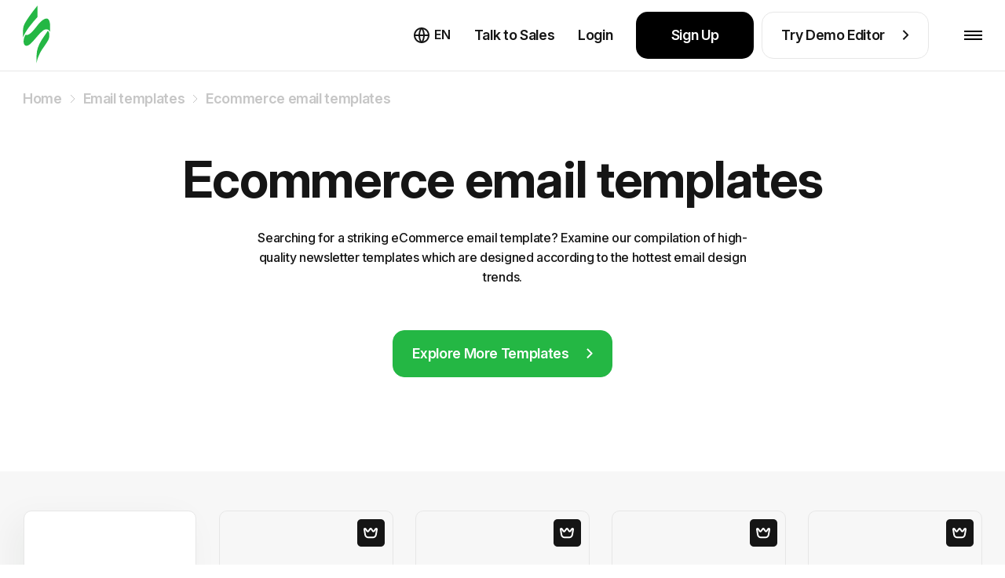

--- FILE ---
content_type: text/html; charset=utf-8
request_url: https://stripo.email/templates/industry/ecommerce/
body_size: 39983
content:
<!doctype html>
<html lang="en-US"
      prefix="og: http://ogp.me/ns#" >
<head>
    <meta charset="UTF-8">
    <meta http-equiv="X-UA-Compatible" content="IE=edge">
    <meta name="viewport" content="width=device-width, initial-scale=1">

    <link rel="preconnect" href="https://accounts.google.com" crossorigin>
        <link rel="preconnect" href="https://www.googletagmanager.com" crossorigin>
    <link rel="preconnect" href="https://connect.facebook.net" crossorigin>
    <link rel="preconnect" href="https://web.analytics.stripo.email" crossorigin>

    <link rel="prefetch" href="https://cdn-cookieyes.com">
    
    <link rel="preconnect" href="https://live-content-worker.stripocdn.email" crossorigin>
    <link rel="dns-prefetch" href="https://live-content-worker.stripocdn.email">

    
        
        
    
        <style>
    @font-face{font-family:Inter;font-style:normal;font-weight:400 800;font-display:swap;src:local('Inter'),url("https://live-content-worker.stripocdn.email/static-assets/fonts/inter/inter-cyrillic-ext.woff2") format('woff2');unicode-range:U+0460-052F,U+1C80-1C8A,U+20B4,U+2DE0-2DFF,U+A640-A69F,U+FE2E-FE2F}@font-face{font-family:Inter;font-style:normal;font-weight:400 800;font-display:swap;src:local('Inter'),url("https://live-content-worker.stripocdn.email/static-assets/fonts/inter/inter-cyrillic.woff2") format('woff2');unicode-range:U+0301,U+0400-045F,U+0490-0491,U+04B0-04B1,U+2116}@font-face{font-family:Inter;font-style:normal;font-weight:400 800;font-display:swap;src:local('Inter'),url("https://live-content-worker.stripocdn.email/static-assets/fonts/inter/inter-latin-ext.woff2") format('woff2');unicode-range:U+0100-02BA,U+02BD-02C5,U+02C7-02CC,U+02CE-02D7,U+02DD-02FF,U+0304,U+0308,U+0329,U+1D00-1DBF,U+1E00-1E9F,U+1EF2-1EFF,U+2020,U+20A0-20AB,U+20AD-20C0,U+2113,U+2C60-2C7F,U+A720-A7FF}@font-face{font-family:Inter;font-style:normal;font-weight:400 800;font-display:swap;src:local('Inter'),url("https://live-content-worker.stripocdn.email/static-assets/fonts/inter/inter-latin.woff2") format('woff2');unicode-range:U+0000-00FF,U+0131,U+0152-0153,U+02BB-02BC,U+02C6,U+02DA,U+02DC,U+0304,U+0308,U+0329,U+2000-206F,U+20AC,U+2122,U+2191,U+2193,U+2212,U+2215,U+FEFF,U+FFFD}
</style>    <link rel="preload" as="style" href="https://live-content-worker.stripocdn.email/static-assets/build/assets/templates-categories-DRgpZWW8.css" /><link rel="stylesheet" href="https://live-content-worker.stripocdn.email/static-assets/build/assets/templates-categories-DRgpZWW8.css" data-navigate-track="reload" />    
    
            <!-- Google Tag Manager -->
        <script>(function(w,d,s,l,i){w[l]=w[l]||[];w[l].push({'gtm.start':
        new Date().getTime(),event:'gtm.js'});var f=d.getElementsByTagName(s)[0],
        j=d.createElement(s),dl=l!='dataLayer'?'&l='+l:'';j.async=true;j.src=
        'https://stripo.email/xyz/gtm.js?id='+i+dl;f.parentNode.insertBefore(j,f);
        })(window,document,'script','dataLayer','GTM-KGD7HVJ');</script>
        <!-- End Google Tag Manager -->
    
    <!-- CSRF Token -->
    <meta name="csrf-token" content="hK7xzl72Yfz6m2noE34QNxR7tlxUpnkYww7JYFVV">

    <title>379 Ecommerce Email Templates 📭 | Free Ecommerce HTML Email Template — Stripo.email ✔️</title>
<meta name="description" content="Searching for a striking eCommerce email template? Examine our compilation of high-quality newsletter templates which are designed according to the hottest email design trends.">
<meta name="robots" content="index, follow, noodp">
<link rel="canonical" href="https://stripo.email/templates/industry/ecommerce/">
<link rel="amphtml" href="https://stripo.email/amp-version/templates/industry/ecommerce/">
<link rel="alternate" hreflang="en" href="https://stripo.email/templates/industry/ecommerce/">
<link rel="alternate" hreflang="ru" href="https://stripo.email/ru/templates/industry/ecommerce/">
<link rel="alternate" hreflang="uk" href="https://stripo.email/ua/templates/industry/ecommerce/">
<link rel="alternate" hreflang="de" href="https://stripo.email/de/templates/industry/ecommerce/">
<link rel="alternate" hreflang="fr" href="https://stripo.email/fr/templates/industry/ecommerce/">
<link rel="alternate" hreflang="es" href="https://stripo.email/es/templates/industry/ecommerce/">
<link rel="alternate" hreflang="it" href="https://stripo.email/it/templates/industry/ecommerce/">
<link rel="alternate" hreflang="pt" href="https://stripo.email/pt/templates/industry/ecommerce/">
    <meta property="og:type" content="website">
<meta property="og:site_name" content="Stripo.email">
<meta property="og:title" content="379 Ecommerce Email Templates 📭 | Free Ecommerce HTML Email Template — Stripo.email ✔️">
<meta property="og:description" content="Searching for a striking eCommerce email template? Examine our compilation of high-quality newsletter templates which are designed according to the hottest email design trends.">
<meta property="og:url" content="https://stripo.email/templates/industry/ecommerce/">
<meta property="og:locale" content="en_US">

    <meta name="twitter:title" content="379 Ecommerce Email Templates 📭 | Free Ecommerce HTML Email Template — Stripo.email ✔️">
<meta name="twitter:description" content="Searching for a striking eCommerce email template? Examine our compilation of high-quality newsletter templates which are designed according to the hottest email design trends.">
<meta name="twitter:card" content="summary_large_image">
<meta name="twitter:site" content="Stripo.email">
    <script type="application/ld+json">{"@context":"https://schema.org","ItemList":[{"@context":"https://schema.org/","@type":"ImageObject","contentUrl":"https://live-content-worker.stripocdn.email/media/template/15997/01k1j98aqress1m0w9y14dab88.jpg","license":"https://stripo.email/","acquireLicensePage":"https://stripo.email/","creditText":"Stripo Inc","creator":{"@type":"Person","name":"Anastasiia Babintseva"},"copyrightNotice":"Stripo Inc"},{"@context":"https://schema.org/","@type":"ImageObject","contentUrl":"https://live-content-worker.stripocdn.email/media/template/14547/web-3857317.jpg","license":"https://stripo.email/","acquireLicensePage":"https://stripo.email/","creditText":"Stripo Inc","creator":{"@type":"Person","name":"Anastasiia Babintseva"},"copyrightNotice":"Stripo Inc"},{"@context":"https://schema.org/","@type":"ImageObject","contentUrl":"https://live-content-worker.stripocdn.email/media/template/14545/web-3870737.jpg","license":"https://stripo.email/","acquireLicensePage":"https://stripo.email/","creditText":"Stripo Inc","creator":{"@type":"Person","name":"Anastasiia Babintseva"},"copyrightNotice":"Stripo Inc"},{"@context":"https://schema.org/","@type":"ImageObject","contentUrl":"https://live-content-worker.stripocdn.email/media/template/14529/web-3153051.jpg","license":"https://stripo.email/","acquireLicensePage":"https://stripo.email/","creditText":"Stripo Inc","creator":{"@type":"Person","name":"Anastasiia Babintseva"},"copyrightNotice":"Stripo Inc"},{"@context":"https://schema.org/","@type":"ImageObject","contentUrl":"https://live-content-worker.stripocdn.email/media/template/14527/web-3148998.jpg","license":"https://stripo.email/","acquireLicensePage":"https://stripo.email/","creditText":"Stripo Inc","creator":{"@type":"Person","name":"Anastasiia Babintseva"},"copyrightNotice":"Stripo Inc"},{"@context":"https://schema.org/","@type":"ImageObject","contentUrl":"https://live-content-worker.stripocdn.email/media/template/14526/web-3166986.jpg","license":"https://stripo.email/","acquireLicensePage":"https://stripo.email/","creditText":"Stripo Inc","creator":{"@type":"Person","name":"Anastasiia Babintseva"},"copyrightNotice":"Stripo Inc"},{"@context":"https://schema.org/","@type":"ImageObject","contentUrl":"https://live-content-worker.stripocdn.email/media/template/14520/web-3524768.jpg","license":"https://stripo.email/","acquireLicensePage":"https://stripo.email/","creditText":"Stripo Inc","creator":{"@type":"Person","name":"Anastasiia Babintseva"},"copyrightNotice":"Stripo Inc"},{"@context":"https://schema.org/","@type":"ImageObject","contentUrl":"https://live-content-worker.stripocdn.email/media/template/14516/web-3507580.jpg","license":"https://stripo.email/","acquireLicensePage":"https://stripo.email/","creditText":"Stripo Inc","creator":{"@type":"Person","name":"Anastasiia Babintseva"},"copyrightNotice":"Stripo Inc"},{"@context":"https://schema.org/","@type":"ImageObject","contentUrl":"https://live-content-worker.stripocdn.email/media/template/14514/web-3503752.jpg","license":"https://stripo.email/","acquireLicensePage":"https://stripo.email/","creditText":"Stripo Inc","creator":{"@type":"Person","name":"Anastasiia Babintseva"},"copyrightNotice":"Stripo Inc"},{"@context":"https://schema.org/","@type":"ImageObject","contentUrl":"https://live-content-worker.stripocdn.email/media/template/14483/web-3107389.jpg","license":"https://stripo.email/","acquireLicensePage":"https://stripo.email/","creditText":"Stripo Inc","creator":{"@type":"Person","name":"Anastasiia Babintseva"},"copyrightNotice":"Stripo Inc"},{"@context":"https://schema.org/","@type":"ImageObject","contentUrl":"https://live-content-worker.stripocdn.email/media/template/14482/web-3106942.jpg","license":"https://stripo.email/","acquireLicensePage":"https://stripo.email/","creditText":"Stripo Inc","creator":{"@type":"Person","name":"Anastasiia Babintseva"},"copyrightNotice":"Stripo Inc"},{"@context":"https://schema.org/","@type":"ImageObject","contentUrl":"https://live-content-worker.stripocdn.email/media/template/14475/web-2990062.jpg","license":"https://stripo.email/","acquireLicensePage":"https://stripo.email/","creditText":"Stripo Inc","creator":{"@type":"Person","name":"Anastasiia Babintseva"},"copyrightNotice":"Stripo Inc"},{"@context":"https://schema.org/","@type":"ImageObject","contentUrl":"https://live-content-worker.stripocdn.email/media/template/14474/web-2971803.jpg","license":"https://stripo.email/","acquireLicensePage":"https://stripo.email/","creditText":"Stripo Inc","creator":{"@type":"Person","name":"Anastasiia Babintseva"},"copyrightNotice":"Stripo Inc"},{"@context":"https://schema.org/","@type":"ImageObject","contentUrl":"https://live-content-worker.stripocdn.email/media/template/14471/web-2933343.jpg","license":"https://stripo.email/","acquireLicensePage":"https://stripo.email/","creditText":"Stripo Inc","creator":{"@type":"Person","name":"Anastasiia Babintseva"},"copyrightNotice":"Stripo Inc"},{"@context":"https://schema.org/","@type":"ImageObject","contentUrl":"https://live-content-worker.stripocdn.email/media/template/14469/web-2954380.jpg","license":"https://stripo.email/","acquireLicensePage":"https://stripo.email/","creditText":"Stripo Inc","creator":{"@type":"Person","name":"Anastasiia Babintseva"},"copyrightNotice":"Stripo Inc"}]}</script><script type="application/ld+json">{"@context":"https://schema.org","@type":"ItemList","numberOfItems":379,"itemListElement":[{"@type":"ListItem","position":1,"url":"https://stripo.email/templates/promo-email-template-stylish-life-for-ecommerce-industry/"},{"@type":"ListItem","position":2,"url":"https://stripo.email/templates/promo-email-template-home-comfort-for-ecommerce-industry/"},{"@type":"ListItem","position":3,"url":"https://stripo.email/templates/promo-email-template-cozy-house-for-ecommerce-industry/"},{"@type":"ListItem","position":4,"url":"https://stripo.email/templates/promo-email-template-best-handmade-for-ecommerce-industry/"},{"@type":"ListItem","position":5,"url":"https://stripo.email/templates/shristmas-email-template-christmas-style-for-ecommerce-industry/"},{"@type":"ListItem","position":6,"url":"https://stripo.email/templates/womens-day-email-template-womens-secrets-for-ecommerce-industry/"},{"@type":"ListItem","position":7,"url":"https://stripo.email/templates/easter-email-template-easter-bunny-for-ecommerce-industry/"},{"@type":"ListItem","position":8,"url":"https://stripo.email/templates/valentines-day-email-template-gamer-for-software-technology-industry/"},{"@type":"ListItem","position":9,"url":"https://stripo.email/templates/promo-email-template-stylish-kids-for-kids-goods-industry/"},{"@type":"ListItem","position":10,"url":"https://stripo.email/templates/promo-email-template-try-the-future-for-software-technology-industry/"},{"@type":"ListItem","position":11,"url":"https://stripo.email/templates/promo-email-template-virtual-reality-for-software-technology-industry/"},{"@type":"ListItem","position":12,"url":"https://stripo.email/templates/womens-day-email-template-happy-donuts-for-food-industry/"},{"@type":"ListItem","position":13,"url":"https://stripo.email/templates/retargeting-email-template-sale-on-favorites-for-gadgets-industry/"},{"@type":"ListItem","position":14,"url":"https://stripo.email/templates/retargeting-email-template-purchase-feedback-for-gadgets-industry/"},{"@type":"ListItem","position":15,"url":"https://stripo.email/templates/retargeting-email-template-hot-discount-for-gadgets-industry/"},{"@type":"ListItem","position":16,"url":"https://stripo.email/templates/retargeting-email-template-abandoned-views-for-gadgets-industry/"},{"@type":"ListItem","position":17,"url":"https://stripo.email/templates/retargeting-email-template-your-abandoned-cart-for-gadgets-industry/"},{"@type":"ListItem","position":18,"url":"https://stripo.email/templates/retargeting-email-template-saved-cart-for-fashion-industry/"},{"@type":"ListItem","position":19,"url":"https://stripo.email/templates/retargeting-email-template-recently-viewed-for-fashion-industry/"},{"@type":"ListItem","position":20,"url":"https://stripo.email/templates/retargeting-email-template-gift-code-for-fashion-industry/"},{"@type":"ListItem","position":21,"url":"https://stripo.email/templates/retargeting-email-template-help-others-for-fashion-industry/"},{"@type":"ListItem","position":22,"url":"https://stripo.email/templates/retargeting-email-template-dont-miss-your-chance-for-fashion-industry/"},{"@type":"ListItem","position":23,"url":"https://stripo.email/templates/retargeting-email-template-buy-with-this-for-fashion-industry/"},{"@type":"ListItem","position":24,"url":"https://stripo.email/templates/promo-email-template-your-style-for-fashion-industry/"},{"@type":"ListItem","position":25,"url":"https://stripo.email/templates/promo-email-template-your-brand-for-fashion-industry/"},{"@type":"ListItem","position":26,"url":"https://stripo.email/templates/promo-email-template-meet-the-new-collection-for-furniture-interior-diy-industry/"},{"@type":"ListItem","position":27,"url":"https://stripo.email/templates/april-fools-day-email-template-prank-with-order-for-fashion-industry/"},{"@type":"ListItem","position":28,"url":"https://stripo.email/templates/april-fools-day-email-template-funny-jokes-for-gadgets-industry/"},{"@type":"ListItem","position":29,"url":"https://stripo.email/templates/april-fools-day-email-template-celebrating-april-fools-day-for-fashion-industry/"},{"@type":"ListItem","position":30,"url":"https://stripo.email/templates/april-fools-day-email-template-april-fools-day-sale-for-beauty-personal-care-industry/"},{"@type":"ListItem","position":31,"url":"https://stripo.email/templates/promo-email-template-important-response-for-fashion-industry/"},{"@type":"ListItem","position":32,"url":"https://stripo.email/templates/ramadan-email-template-hijab-sale-for-fashion-industry/"},{"@type":"ListItem","position":33,"url":"https://stripo.email/templates/earth-day-email-template-go-green-for-fashion-industry/"},{"@type":"ListItem","position":34,"url":"https://stripo.email/templates/earth-day-email-template-planting-trees-for-jewelry-industry/"},{"@type":"ListItem","position":35,"url":"https://stripo.email/templates/earth-day-email-template-present-for-you-for-fashion-industry/"},{"@type":"ListItem","position":36,"url":"https://stripo.email/templates/earth-day-email-template-nature-care-for-furniture-interior-diy-industry/"},{"@type":"ListItem","position":37,"url":"https://stripo.email/templates/mothers-day-email-template-interesting-childhood-story-for-gadgets-industry/"},{"@type":"ListItem","position":38,"url":"https://stripo.email/templates/mothers-day-email-template-lets-help-mama-for-furniture-interior-diy-industry/"},{"@type":"ListItem","position":39,"url":"https://stripo.email/templates/mothers-day-email-template-thank-for-everything-for-fashion-industry/"},{"@type":"ListItem","position":40,"url":"https://stripo.email/templates/mothers-day-email-template-childhood-memory-for-fashion-industry/"},{"@type":"ListItem","position":41,"url":"https://stripo.email/templates/birthday-email-template-lets-celebrate-for-fashion-industry/"},{"@type":"ListItem","position":42,"url":"https://stripo.email/templates/birthday-email-template-birthday-cake-for-fashion-industry/"},{"@type":"ListItem","position":43,"url":"https://stripo.email/templates/fathers-day-email-template-ties-for-fashion-industry/"},{"@type":"ListItem","position":44,"url":"https://stripo.email/templates/fathers-day-email-template-sale-of-watches-for-jewelry-industry/"},{"@type":"ListItem","position":45,"url":"https://stripo.email/templates/fathers-day-email-template-perfume-for-fathers-for-beauty-personal-care-industry/"},{"@type":"ListItem","position":46,"url":"https://stripo.email/templates/fathers-day-email-template-fathers-concern-for-gadgets-industry/"},{"@type":"ListItem","position":47,"url":"https://stripo.email/templates/fathers-day-email-template-accessories-for-men-for-fashion-industry/"},{"@type":"ListItem","position":48,"url":"https://stripo.email/templates/fathers-day-email-template-mens-suit-for-fashion-industry/"},{"@type":"ListItem","position":49,"url":"https://stripo.email/templates/independence-day-email-template-independent-style-for-fashion-industry/"},{"@type":"ListItem","position":50,"url":"https://stripo.email/templates/independence-day-email-template-gabriella-for-fashion-industry/"},{"@type":"ListItem","position":51,"url":"https://stripo.email/templates/independence-day-email-template-focus-on-red-white-and-blue-for-gadgets-industry/"},{"@type":"ListItem","position":52,"url":"https://stripo.email/templates/womens-equality-day-email-template-let-the-sisterhood-blossom-for-fashion-industry/"},{"@type":"ListItem","position":53,"url":"https://stripo.email/templates/womens-equality-day-email-template-lucas-and-joseph-for-fashion-industry/"},{"@type":"ListItem","position":54,"url":"https://stripo.email/templates/oktoberfest-email-template-catch-the-discounts-for-fashion-industry/"},{"@type":"ListItem","position":55,"url":"https://stripo.email/templates/transactional-email-template-delivery-of-sneakers-for-sports-industry/"},{"@type":"ListItem","position":56,"url":"https://stripo.email/templates/memorial-day-email-template-forever-in-our-hearts-for-furniture-interior-and-diy-industry/"},{"@type":"ListItem","position":57,"url":"https://stripo.email/templates/mardi-gras-email-template-buy-travel-tickets-for-travel-industry/"},{"@type":"ListItem","position":58,"url":"https://stripo.email/templates/mardi-gras-email-template-enjoy-our-baked-goods-for-food-industry/"},{"@type":"ListItem","position":59,"url":"https://stripo.email/templates/mardi-gras-email-template-mardi-gras-sale-for-fashion-industry/"},{"@type":"ListItem","position":60,"url":"https://stripo.email/templates/back-to-school-email-template-paper-shelf-for-books-and-presents-and-stationery-industry/"},{"@type":"ListItem","position":61,"url":"https://stripo.email/templates/back-to-school-email-template-welcome-back-for-gadgets-industry/"},{"@type":"ListItem","position":62,"url":"https://stripo.email/templates/international-programmers-day-email-template-get-ready-for-battle-for-gadgets-industry/"},{"@type":"ListItem","position":63,"url":"https://stripo.email/templates/first-day-of-fall-email-template-home-pets-for-pets-industry/"},{"@type":"ListItem","position":64,"url":"https://stripo.email/templates/video-game-day-email-template-join-the-club-for-gadgets-industry/"},{"@type":"ListItem","position":65,"url":"https://stripo.email/templates/video-game-day-email-template-get-ready-for-gadgets-industry/"},{"@type":"ListItem","position":66,"url":"https://stripo.email/templates/video-game-day-email-template-open-chest-now-for-software-and-technology-industry/"},{"@type":"ListItem","position":67,"url":"https://stripo.email/templates/giving-tuesday-email-template-supermarket-for-food-industry/"},{"@type":"ListItem","position":68,"url":"https://stripo.email/templates/black-friday-email-template-win-a-prize-for-gadgets-industry/"},{"@type":"ListItem","position":69,"url":"https://stripo.email/templates/black-history-month-email-template-black-heroes-for-books-and-presents-and-stationery-industry/"},{"@type":"ListItem","position":70,"url":"https://stripo.email/templates/halloween-email-template-get-ready-for-halloween-for-fashion-industry/"},{"@type":"ListItem","position":71,"url":"https://stripo.email/templates/thanksgiving-day-email-template-be-happy-and-thankful-for-furniture-interior-and-diy-industry/"},{"@type":"ListItem","position":72,"url":"https://stripo.email/templates/kurban-bayrami-email-template-eona-for-fashion-industry/"},{"@type":"ListItem","position":73,"url":"https://stripo.email/templates/kurban-bayrami-email-template-gadget-for-gadgets-industry/"},{"@type":"ListItem","position":74,"url":"https://stripo.email/templates/thanksgiving-day-email-template-tableware-promotions-for-furniture-interior-and-diy-industry/"},{"@type":"ListItem","position":75,"url":"https://stripo.email/templates/buddha-day-email-template-japanese-incense-for-furniture-interior-and-diy-industry/"},{"@type":"ListItem","position":76,"url":"https://stripo.email/templates/easter-email-template-sommeliers-choice-for-beverages-industry/"},{"@type":"ListItem","position":77,"url":"https://stripo.email/templates/easter-email-template-easter-dish-for-furniture-interior-and-diy-industry/"},{"@type":"ListItem","position":78,"url":"https://stripo.email/templates/hanukkah-email-template-big-hanukkah-discounts-for-fashion-industry/"},{"@type":"ListItem","position":79,"url":"https://stripo.email/templates/hanukkah-email-template-sale-7-days-in-a-row-for-fashion-industry/"},{"@type":"ListItem","position":80,"url":"https://stripo.email/templates/hanukkah-email-template-promotion-on-rings-for-jewelry-industry/"},{"@type":"ListItem","position":81,"url":"https://stripo.email/templates/cyber-monday-email-template-techno-boom-for-gadgets-industry/"},{"@type":"ListItem","position":82,"url":"https://stripo.email/templates/cyber-monday-email-template-shop-with-confidence-for-gadgets-industry/"},{"@type":"ListItem","position":83,"url":"https://stripo.email/templates/world-vegan-day-email-template-gluten-free-for-food-industry/"},{"@type":"ListItem","position":84,"url":"https://stripo.email/templates/world-vegan-day-email-template-take-care-of-nature-for-fashion-industry/"},{"@type":"ListItem","position":85,"url":"https://stripo.email/templates/world-vegan-day-email-template-not-tested-on-animal-for-beauty-and-personal-care-industry/"},{"@type":"ListItem","position":86,"url":"https://stripo.email/templates/international-mens-day-email-template-a-couple-of-words-for-beauty-and-personal-care-industry/"},{"@type":"ListItem","position":87,"url":"https://stripo.email/templates/international-mens-day-email-template-mens-suits-for-fashion-industry/"},{"@type":"ListItem","position":88,"url":"https://stripo.email/templates/international-mens-day-email-template-beer-and-burger-for-beverages-industry/"},{"@type":"ListItem","position":89,"url":"https://stripo.email/templates/international-mens-day-email-template-icone-for-furniture-interior-and-diy-industry/"},{"@type":"ListItem","position":90,"url":"https://stripo.email/templates/friday-the-13th-email-template-you-are-lucky-for-fashion-industry/"},{"@type":"ListItem","position":91,"url":"https://stripo.email/templates/friday-the-13th-email-template-captured-the-best-for-gadgets-industry/"},{"@type":"ListItem","position":92,"url":"https://stripo.email/templates/friday-the-13th-email-template-13-reasons-for-furniture-interior-and-diy-industry/"},{"@type":"ListItem","position":93,"url":"https://stripo.email/templates/presidents-day-email-template-american-flag-dinnerware-collection-for-furniture-interior-and-diy-industry/"},{"@type":"ListItem","position":94,"url":"https://stripo.email/templates/presidents-day-email-template-featured-authors-for-books-and-presents-and-stationery-industry/"},{"@type":"ListItem","position":95,"url":"https://stripo.email/templates/presidents-day-email-template-presidents-day-coupon-for-kids-goods-industry/"},{"@type":"ListItem","position":96,"url":"https://stripo.email/templates/presidents-day-email-template-new-arrivals-for-fashion-industry/"},{"@type":"ListItem","position":97,"url":"https://stripo.email/templates/world-teachers-day-email-template-rich-experience-for-organic-and-eco-goods-industry/"},{"@type":"ListItem","position":98,"url":"https://stripo.email/templates/world-teachers-day-email-template-flowers-for-teacher-for-gifts-and-flowers-industry/"},{"@type":"ListItem","position":99,"url":"https://stripo.email/templates/world-teachers-day-email-template-teachers-day-sale-for-books-and-presents-and-stationery-industry/"},{"@type":"ListItem","position":100,"url":"https://stripo.email/templates/international-chocolate-day-email-template-childrens-candy-bar-for-food-industry/"},{"@type":"ListItem","position":101,"url":"https://stripo.email/templates/international-chocolate-day-email-template-made-with-love-for-food-industry/"},{"@type":"ListItem","position":102,"url":"https://stripo.email/templates/international-chocolate-day-email-template-try-a-new-taste-for-beverages-industry/"},{"@type":"ListItem","position":103,"url":"https://stripo.email/templates/international-chocolate-day-email-template-sweet-sale-for-you-for-furniture-interior-and-diy-industry/"},{"@type":"ListItem","position":104,"url":"https://stripo.email/templates/international-nurses-day-email-template-medical-suit-for-health-and-wellness-industry/"},{"@type":"ListItem","position":105,"url":"https://stripo.email/templates/bastille-day-email-template-dear-guest-for-hobbies-industry/"},{"@type":"ListItem","position":106,"url":"https://stripo.email/templates/bastille-day-email-template-the-room-for-furniture-interior-and-diy-industry/"},{"@type":"ListItem","position":107,"url":"https://stripo.email/templates/bastille-day-email-template-black-and-white-style-for-fashion-industry/"},{"@type":"ListItem","position":108,"url":"https://stripo.email/templates/bastille-day-email-template-in-the-spotlight-for-fashion-industry/"},{"@type":"ListItem","position":109,"url":"https://stripo.email/templates/the-breast-cancer-awareness-month-email-template-a-world-without-breast-cancer-for-fashion-industry/"},{"@type":"ListItem","position":110,"url":"https://stripo.email/templates/purim-email-template-something-special-for-fashion-industry/"},{"@type":"ListItem","position":111,"url":"https://stripo.email/templates/purim-email-template-child-style-for-kids-goods-industry/"},{"@type":"ListItem","position":112,"url":"https://stripo.email/templates/promo-email-template-rainbow-for-fashion-industry/"},{"@type":"ListItem","position":113,"url":"https://stripo.email/templates/promo-email-template-no-wardrobe-ideas-for-fashion-industry/"},{"@type":"ListItem","position":114,"url":"https://stripo.email/templates/black-friday-email-template-last-chance-for-gadgets-industry/"},{"@type":"ListItem","position":115,"url":"https://stripo.email/templates/black-friday-email-template-youve-got-a-room-for-furniture-interior-and-diy-industry/"},{"@type":"ListItem","position":116,"url":"https://stripo.email/templates/discount-email-template-selection-by-category-for-fashion-industry/"},{"@type":"ListItem","position":117,"url":"https://stripo.email/templates/world-tourism-day-email-template-roundtrip-for-travel-industry/"},{"@type":"ListItem","position":118,"url":"https://stripo.email/templates/world-tourism-day-email-template-be-yourself-with-new-emotion-for-travel-industry/"},{"@type":"ListItem","position":119,"url":"https://stripo.email/templates/world-tourism-day-email-template-travel-essentials-items-for-travel-industry/"},{"@type":"ListItem","position":120,"url":"https://stripo.email/templates/ferragosto-email-template-youre-invited-to-shop-for-fashion-industry/"},{"@type":"ListItem","position":121,"url":"https://stripo.email/templates/german-unity-day-email-template-sports-shoes-for-fashion-industry/"},{"@type":"ListItem","position":122,"url":"https://stripo.email/templates/german-unity-day-email-template-creative-event-for-hobbies-industry/"},{"@type":"ListItem","position":123,"url":"https://stripo.email/templates/german-unity-day-email-template-especially-for-you-for-fashion-industry/"},{"@type":"ListItem","position":124,"url":"https://stripo.email/templates/day-of-the-dead-email-template-marigold-for-gifts-and-flowers-industry/"},{"@type":"ListItem","position":125,"url":"https://stripo.email/templates/day-of-the-dead-email-template-tequila-lovers-for-beverages-industry/"},{"@type":"ListItem","position":126,"url":"https://stripo.email/templates/day-of-the-dead-email-template-perfect-make-up-for-beauty-and-personal-care-industry/"},{"@type":"ListItem","position":127,"url":"https://stripo.email/templates/day-of-the-dead-email-template-carnival-crown-for-fashion-industry/"},{"@type":"ListItem","position":128,"url":"https://stripo.email/templates/day-of-the-dead-email-template-our-dead-are-never-dead-to-us-for-events-industry/"},{"@type":"ListItem","position":129,"url":"https://stripo.email/templates/international-day-of-families-email-template-mistletoe-for-fashion-industry/"},{"@type":"ListItem","position":130,"url":"https://stripo.email/templates/international-nurses-day-email-template-gizmos-for-gadgets-industry/"},{"@type":"ListItem","position":131,"url":"https://stripo.email/templates/international-day-of-families-email-template-new-furniture-for-furniture-interior-and-diy-industry/"},{"@type":"ListItem","position":132,"url":"https://stripo.email/templates/book-lovers-day-email-template-lots-of-books-for-books-and-presents-and-stationery-industry/"},{"@type":"ListItem","position":133,"url":"https://stripo.email/templates/book-lovers-day-email-template-our-library-for-books-and-presents-and-stationery-industry/"},{"@type":"ListItem","position":134,"url":"https://stripo.email/templates/book-lovers-day-email-template-discover-the-book-world-for-publications-and-blogging-industry/"},{"@type":"ListItem","position":135,"url":"https://stripo.email/templates/winter-email-template-arabica-and-robusta-for-beverages-industry/"},{"@type":"ListItem","position":136,"url":"https://stripo.email/templates/winter-email-template-hello-winter-for-fashion-industry/"},{"@type":"ListItem","position":137,"url":"https://stripo.email/templates/winter-email-template-this-week-only-for-furniture-interior-and-diy-industry/"},{"@type":"ListItem","position":138,"url":"https://stripo.email/templates/winter-email-template-eco-toys-for-fashion-industry/"},{"@type":"ListItem","position":139,"url":"https://stripo.email/templates/winter-email-template-the-best-remedies-for-the-winter-for-beauty-and-personal-care-industry/"},{"@type":"ListItem","position":140,"url":"https://stripo.email/templates/shrove-monday-email-template-relax-for-hobbies-industry/"},{"@type":"ListItem","position":141,"url":"https://stripo.email/templates/australia-day-email-template-selected-style-for-fashion-industry/"},{"@type":"ListItem","position":142,"url":"https://stripo.email/templates/australia-day-email-template-made-simple-for-fashion-industry/"},{"@type":"ListItem","position":143,"url":"https://stripo.email/templates/australia-day-email-template-funny-kangaroo-for-fashion-industry/"},{"@type":"ListItem","position":144,"url":"https://stripo.email/templates/australia-day-email-template-gastro-show-for-restaurants-industry/"},{"@type":"ListItem","position":145,"url":"https://stripo.email/templates/australia-day-email-template-get-ready-for-fitness-industry/"},{"@type":"ListItem","position":146,"url":"https://stripo.email/templates/small-business-saturday-email-template-preparing-for-the-sale-for-fashion-industry/"},{"@type":"ListItem","position":147,"url":"https://stripo.email/templates/small-business-saturday-email-template-something-new-for-fashion-industry/"},{"@type":"ListItem","position":148,"url":"https://stripo.email/templates/small-business-saturday-email-template-get-to-know-us-better-for-fashion-industry/"},{"@type":"ListItem","position":149,"url":"https://stripo.email/templates/small-business-saturday-email-template-save-on-purchases-for-gadgets-industry/"},{"@type":"ListItem","position":150,"url":"https://stripo.email/templates/cinco-de-mayo-email-template-classic-tacos-for-food-industry/"},{"@type":"ListItem","position":151,"url":"https://stripo.email/templates/cinco-de-mayo-email-template-find-out-whats-hot-now--for-fashion-industry/"},{"@type":"ListItem","position":152,"url":"https://stripo.email/templates/cinco-de-mayo-email-template-for-any-purpose-for-beauty-personal-care-industry/"},{"@type":"ListItem","position":153,"url":"https://stripo.email/templates/cinco-de-mayo-email-template-clockwork-dances-for-hobbies-industry/"},{"@type":"ListItem","position":154,"url":"https://stripo.email/templates/anzac-day-email-template-celebrate-anzac-day-for-publications-and-blogging-industry/"},{"@type":"ListItem","position":155,"url":"https://stripo.email/templates/anzac-day-email-template-anzac-day-sale-for-events-industry/"},{"@type":"ListItem","position":156,"url":"https://stripo.email/templates/anzac-day-email-template-honour-and-remember-the-fallen-for-gifts-and-flowers-industry/"},{"@type":"ListItem","position":157,"url":"https://stripo.email/templates/waitangi-day-email-template-its-time-for-a-change-for-fashion-industry/"},{"@type":"ListItem","position":158,"url":"https://stripo.email/templates/waitangi-day-email-template-branded-cookies-for-food-industry/"},{"@type":"ListItem","position":159,"url":"https://stripo.email/templates/world-environment-day-email-template-stop-harming-nature-for-fashion-industry/"},{"@type":"ListItem","position":160,"url":"https://stripo.email/templates/world-environment-day-email-template-icone-for-furniture-interior-and-diy-industry/"},{"@type":"ListItem","position":161,"url":"https://stripo.email/templates/lgbtq-pride-month-email-template-new-for-you-for-fashion-industry/"},{"@type":"ListItem","position":162,"url":"https://stripo.email/templates/referral-email-template-referral-bonus-for-ecommerce-industry/"},{"@type":"ListItem","position":163,"url":"https://stripo.email/templates/referral-email-template-easy-present-for-ecommerce-industry/"},{"@type":"ListItem","position":164,"url":"https://stripo.email/templates/event-reminder-email-template-urgent-participation-for-ecommerce-industry/"},{"@type":"ListItem","position":165,"url":"https://stripo.email/templates/abandoned-cart-email-template-long-standing-desires-for-furniture-interior-and-diy-industry/"},{"@type":"ListItem","position":166,"url":"https://stripo.email/templates/christmas-email-template-start-christmas-miracle-for-fashion-industry/"},{"@type":"ListItem","position":167,"url":"https://stripo.email/templates/christmas-email-template-christmas-decor-ideas-for-furniture-interior-and-diy-industry/"},{"@type":"ListItem","position":168,"url":"https://stripo.email/templates/christmas-email-template-gifts-are-here-for-beauty-and-personal-care-industry/"},{"@type":"ListItem","position":169,"url":"https://stripo.email/templates/christmas-email-template-big-christmas-party-for-events-industry/"},{"@type":"ListItem","position":170,"url":"https://stripo.email/templates/world-meditation-day-email-template-life-is-a-mystery-for-furniture-interior-and-diy-industry/"},{"@type":"ListItem","position":171,"url":"https://stripo.email/templates/apology-email-template-sorry-for-the-mishap-for-gadgets-industry/"},{"@type":"ListItem","position":172,"url":"https://stripo.email/templates/earth-day-email-template-eco-eco-friendly-for-organic-and-eco-goods-industry/"},{"@type":"ListItem","position":173,"url":"https://stripo.email/templates/retention-and-reactivation-email-template-dont-forget-about-us-for-education-industry/"},{"@type":"ListItem","position":174,"url":"https://stripo.email/templates/post-purchase-email-template-recent-purchase-for-fashion-industry/"},{"@type":"ListItem","position":175,"url":"https://stripo.email/templates/super-bowl-email-template-get-prepared-for-sports-industry/"},{"@type":"ListItem","position":176,"url":"https://stripo.email/templates/super-bowl-email-template-collect-bonus-points-for-sports-industry/"},{"@type":"ListItem","position":177,"url":"https://stripo.email/templates/super-bowl-email-template-super-bowl-party-for-sports-industry/"},{"@type":"ListItem","position":178,"url":"https://stripo.email/templates/retention-and-reactivation-email-template-we-need-to-talk-for-fashion-industry/"},{"@type":"ListItem","position":179,"url":"https://stripo.email/templates/christmas-email-template-prepared-gift-for-ecommerce-industry/"},{"@type":"ListItem","position":180,"url":"https://stripo.email/templates/apology-email-template-new-alternative-for-ecommerce-industry/"},{"@type":"ListItem","position":181,"url":"https://stripo.email/templates/product-update-email-template-right-on-time-for-ecommerce-industry/"},{"@type":"ListItem","position":182,"url":"https://stripo.email/templates/easter-email-template-easter-table-for-ecommerce-industry/"},{"@type":"ListItem","position":183,"url":"https://stripo.email/templates/cold-email-template-new-clients-for-ecommerce-industry/"},{"@type":"ListItem","position":184,"url":"https://stripo.email/templates/valentines-day-email-template-huge-valentine-for-fashion-industry/"},{"@type":"ListItem","position":185,"url":"https://stripo.email/templates/valentines-day-email-template-send-a-free-digital-valentine-for-fashion-industry/"},{"@type":"ListItem","position":186,"url":"https://stripo.email/templates/valentines-day-email-template-be-my-valentine-for-furniture-interior-and-diy-industry/"},{"@type":"ListItem","position":187,"url":"https://stripo.email/templates/valentines-day-email-template-valentine-to-you-for-beauty-and-personal-care-industry/"},{"@type":"ListItem","position":188,"url":"https://stripo.email/templates/valentines-day-email-template-loving-hearts-for-gadgets-industry/"},{"@type":"ListItem","position":189,"url":"https://stripo.email/templates/womens-day-email-template-big-pink-story-for-fashion-industry/"},{"@type":"ListItem","position":190,"url":"https://stripo.email/templates/womens-day-email-template-the-best-for-women-for-jewelry-industry/"},{"@type":"ListItem","position":191,"url":"https://stripo.email/templates/womens-day-email-template-big-weekly-sale-for-furniture-interior-and-diy-industry/"},{"@type":"ListItem","position":192,"url":"https://stripo.email/templates/womens-day-email-template-best-wishes-on-womens-day-for-gifts-and-flowers-industry/"},{"@type":"ListItem","position":193,"url":"https://stripo.email/templates/st-patricks-day-email-template-free-mystery-gift-for-furniture-interior-and-diy-industry/"},{"@type":"ListItem","position":194,"url":"https://stripo.email/templates/st-patricks-day-email-template-our-way-of-going-green-today-for-fashion-industry/"},{"@type":"ListItem","position":195,"url":"https://stripo.email/templates/st-patricks-day-email-template-tickets-to-dublin-for-airline-industry/"},{"@type":"ListItem","position":196,"url":"https://stripo.email/templates/st-patricks-day-email-template-everything-has-beauty-for-beauty-and-personal-care-industry/"},{"@type":"ListItem","position":197,"url":"https://stripo.email/templates/st-patricks-day-email-template-beer-collection-for-beverages-industry/"},{"@type":"ListItem","position":198,"url":"https://stripo.email/templates/world-art-day-email-template-art-gallery-for-art-gallery-industry/"},{"@type":"ListItem","position":199,"url":"https://stripo.email/templates/world-art-day-email-template-touch-the-beauty-for-art-gallery-industry/"},{"@type":"ListItem","position":200,"url":"https://stripo.email/templates/world-art-day-email-template-set-for-creativity-for-books-and-presents-and-stationery-industry/"},{"@type":"ListItem","position":201,"url":"https://stripo.email/templates/easter-email-template-easter-shopping-for-fashion-industry/"},{"@type":"ListItem","position":202,"url":"https://stripo.email/templates/easter-email-template-the-rabbit-brought-you-a-gift-for-beauty-and-personal-care-industry/"},{"@type":"ListItem","position":203,"url":"https://stripo.email/templates/easter-email-template-easter-cake-for-restaurants-industry/"},{"@type":"ListItem","position":204,"url":"https://stripo.email/templates/easter-email-template-easter-bunny-for-pets-industry/"},{"@type":"ListItem","position":205,"url":"https://stripo.email/templates/easter-email-template-have-a-bunny-tastic-easter-for-organic-and-eco-goods-industry/"},{"@type":"ListItem","position":206,"url":"https://stripo.email/templates/easter-email-template-time-to-paint-colorful-eggs-for-kids-goods-industry/"},{"@type":"ListItem","position":207,"url":"https://stripo.email/templates/price-list-email-template-find-the-right-plan-for-airline-industry/"},{"@type":"ListItem","position":208,"url":"https://stripo.email/templates/price-list-email-template-subscription-types-for-books-and-presents-and-stationery-industry/"},{"@type":"ListItem","position":209,"url":"https://stripo.email/templates/price-list-email-template-premium-delivery-for-food-industry/"},{"@type":"ListItem","position":210,"url":"https://stripo.email/templates/juneteenth-email-template-celebrate-freedom-for-beverages-industry/"},{"@type":"ListItem","position":211,"url":"https://stripo.email/templates/juneteenth-email-template-film-festival-for-movies-industry/"},{"@type":"ListItem","position":212,"url":"https://stripo.email/templates/juneteenth-email-template-history-of-slavery-for-webinars-industry/"},{"@type":"ListItem","position":213,"url":"https://stripo.email/templates/mens-health-week-email-template-fast-recovery-for-furniture-interior-and-diy-industry/"},{"@type":"ListItem","position":214,"url":"https://stripo.email/templates/mens-health-week-email-template-betterment-of-life-for-ecommerce-industry/"},{"@type":"ListItem","position":215,"url":"https://stripo.email/templates/mens-health-week-email-template-mens-health-tips-for-fashion-industry/"},{"@type":"ListItem","position":216,"url":"https://stripo.email/templates/mens-health-week-email-template-vitamins-for-men-for-health-and-wellness-industry/"},{"@type":"ListItem","position":217,"url":"https://stripo.email/templates/geek-pride-day-email-template-chat-with-a-friend-for-gadgets-industry/"},{"@type":"ListItem","position":218,"url":"https://stripo.email/templates/geek-pride-day-email-template-announcing-big-sales-in-video-games-for-hobbies-industry/"},{"@type":"ListItem","position":219,"url":"https://stripo.email/templates/fathers-day-email-template-big-interview-for-fashion-industry/"},{"@type":"ListItem","position":220,"url":"https://stripo.email/templates/fathers-day-email-template-gift-guide-for-fashion-industry/"},{"@type":"ListItem","position":221,"url":"https://stripo.email/templates/fathers-day-email-template-thanks-dad-for-gadgets-industry/"},{"@type":"ListItem","position":222,"url":"https://stripo.email/templates/fathers-day-email-template-i-love-my-dad-for-books-and-presents-and-stationery-industry/"},{"@type":"ListItem","position":223,"url":"https://stripo.email/templates/social-media-day-email-template-pin-tag-post-and-share-for-fashion-industry/"},{"@type":"ListItem","position":224,"url":"https://stripo.email/templates/social-media-day-email-template-share-your-wishlists-for-a-bonus-for-ecommerce-industry/"},{"@type":"ListItem","position":225,"url":"https://stripo.email/templates/coming-soon-email-template-we-design-your-dreams-for-fashion-industry/"},{"@type":"ListItem","position":226,"url":"https://stripo.email/templates/coming-soon-email-template-opening-soon-for-fashion-industry/"},{"@type":"ListItem","position":227,"url":"https://stripo.email/templates/promo-email-template-last-sermons-for-church-industry/"},{"@type":"ListItem","position":228,"url":"https://stripo.email/templates/world-emoji-day-email-template-top-10-popular-emoji-for-gadgets-industry/"},{"@type":"ListItem","position":229,"url":"https://stripo.email/templates/world-emoji-day-email-template-give-us-your-feedback-in-an-emoji-for-fashion-industry/"},{"@type":"ListItem","position":230,"url":"https://stripo.email/templates/world-emoji-day-email-template-emoji-is-everywhere-for-beauty-and-personal-care-industry/"},{"@type":"ListItem","position":231,"url":"https://stripo.email/templates/price-list-email-template-manage-account-for-music-industry/"},{"@type":"ListItem","position":232,"url":"https://stripo.email/templates/promo-email-template-quick-deposit-for-crowdfunding-industry/"},{"@type":"ListItem","position":233,"url":"https://stripo.email/templates/promo-email-template-manage-time-for-ecommerce-industry/"},{"@type":"ListItem","position":234,"url":"https://stripo.email/templates/national-waffle-day-email-template-best-waffle-maker-for-gadgets-industry/"},{"@type":"ListItem","position":235,"url":"https://stripo.email/templates/national-waffle-day-email-template-choose-beautiful-dishes-for-waffles-for-furniture-interior-diy-industry/"},{"@type":"ListItem","position":236,"url":"https://stripo.email/templates/national-waffle-day-email-template-sweet-reminder-for-fashion-industry/"},{"@type":"ListItem","position":237,"url":"https://stripo.email/templates/greenpeace-day-email-template-greenpeace-day-sale-for-business-industry/"},{"@type":"ListItem","position":238,"url":"https://stripo.email/templates/greenpeace-day-email-template-support-green-petitions-for-nonprofit-industry/"},{"@type":"ListItem","position":239,"url":"https://stripo.email/templates/international-coffee-day-email-template-coffee-smile-for-gadgets-industry/"},{"@type":"ListItem","position":240,"url":"https://stripo.email/templates/international-coffee-day-email-template-happy-hours-for-beverages-industry/"},{"@type":"ListItem","position":241,"url":"https://stripo.email/templates/international-coffee-day-email-template-choose-your-best-coffee-for-beverages-industry/"},{"@type":"ListItem","position":242,"url":"https://stripo.email/templates/announcement-email-template-lower-price-for-fashion-industry/"},{"@type":"ListItem","position":243,"url":"https://stripo.email/templates/announcement-email-template-join-our-squad-for-gaming-industry/"},{"@type":"ListItem","position":244,"url":"https://stripo.email/templates/product-launch-announcement-email-template-dont-forget-about-me-for-beauty-and-personal-care-industry/"},{"@type":"ListItem","position":245,"url":"https://stripo.email/templates/product-launch-announcement-email-template-meet-eyeshadow-palettes-for-beauty-and-personal-care-industry/"},{"@type":"ListItem","position":246,"url":"https://stripo.email/templates/product-launch-announcement-email-template-book-pre-order-bestseller-open-for-books-and-presents-and-stationery-industry/"},{"@type":"ListItem","position":247,"url":"https://stripo.email/templates/product-launch-announcement-email-template-your-dreams-are-reality-for-gadgets-industry/"},{"@type":"ListItem","position":248,"url":"https://stripo.email/templates/world-tourism-day-email-template-best-tourist-for-fashion-industry/"},{"@type":"ListItem","position":249,"url":"https://stripo.email/templates/world-tourism-day-email-template-are-you-ready-for-the-journey-for-hotels-industry/"},{"@type":"ListItem","position":250,"url":"https://stripo.email/templates/world-tourism-day-email-template-best-tips-for-your-trips-for-airline-industry/"},{"@type":"ListItem","position":251,"url":"https://stripo.email/templates/delivery-email-template-your-food-is-coming-for-food-industry/"},{"@type":"ListItem","position":252,"url":"https://stripo.email/templates/delivery-email-template-your-order-arrived-for-kids-goods-industry/"},{"@type":"ListItem","position":253,"url":"https://stripo.email/templates/abandoned-cart-email-template-abandonment-issues-for-ecommerce-industry/"},{"@type":"ListItem","position":254,"url":"https://stripo.email/templates/product-launch-announcement-email-template-best-lamps-for-your-home-for-ecommerce-industry/"},{"@type":"ListItem","position":255,"url":"https://stripo.email/templates/halloween-email-template-halloween-is-cute-for-furniture-interior-and-diy-industry/"},{"@type":"ListItem","position":256,"url":"https://stripo.email/templates/black-friday-email-template-look-at-these-styles-for-fashion-industry/"},{"@type":"ListItem","position":257,"url":"https://stripo.email/templates/black-friday-email-template-back-in-black-for-fashion-industry/"},{"@type":"ListItem","position":258,"url":"https://stripo.email/templates/cyber-monday-email-template-top-picks-for-you-for-gadgets-industry/"},{"@type":"ListItem","position":259,"url":"https://stripo.email/templates/cyber-monday-email-template-cyber-monday-sale-for-pets-industry/"},{"@type":"ListItem","position":260,"url":"https://stripo.email/templates/cyber-monday-email-template-one-day-sale-for-fashion-industry/"},{"@type":"ListItem","position":261,"url":"https://stripo.email/templates/cyber-monday-email-template-our-cyber-monday-coupon-for-fashion-industry/"},{"@type":"ListItem","position":262,"url":"https://stripo.email/templates/christmas-email-template-winter-tale-for-furniture-interior-and-diy-industry/"},{"@type":"ListItem","position":263,"url":"https://stripo.email/templates/christmas-email-template-santa-claus-brought-gifts-for-gadgets-industry/"},{"@type":"ListItem","position":264,"url":"https://stripo.email/templates/christmas-email-template-all-we-want-for-christmas-is-for-pets-industry/"},{"@type":"ListItem","position":265,"url":"https://stripo.email/templates/christmas-email-template-read-our-wonderful-books-for-books-and-presents-and-stationery-industry/"},{"@type":"ListItem","position":266,"url":"https://stripo.email/templates/christmas-email-template-merry-x-mas-ho-ho-ho-for-beauty-and-personal-care-industry/"},{"@type":"ListItem","position":267,"url":"https://stripo.email/templates/new-year-email-template-were-waiting-for-precious-time-for-furniture-interior-and-diy-industry/"},{"@type":"ListItem","position":268,"url":"https://stripo.email/templates/new-year-email-template-gift-guide-for-new-year-for-fashion-industry/"},{"@type":"ListItem","position":269,"url":"https://stripo.email/templates/abandoned-cart-email-template-still-in-your-cart-for-ecommerce-industry/"},{"@type":"ListItem","position":270,"url":"https://stripo.email/templates/follow-up-email-template-like-what-you-see-for-ecommerce-industry/"},{"@type":"ListItem","position":271,"url":"https://stripo.email/templates/promo-email-template-for-a-limited-time-for-ecommerce-industry/"},{"@type":"ListItem","position":272,"url":"https://stripo.email/templates/confirmation-email-template-confirm-your-email-for-ecommerce-industry/"},{"@type":"ListItem","position":273,"url":"https://stripo.email/templates/thank-you-email-template-thank-you-for-subscribing-for-ecommerce-industry/"},{"@type":"ListItem","position":274,"url":"https://stripo.email/templates/promo-email-template-start-of-sales-for-ecommerce-industry/"},{"@type":"ListItem","position":275,"url":"https://stripo.email/templates/order-email-template-thanks-for-your-order-for-ecommerce-industry/"},{"@type":"ListItem","position":276,"url":"https://stripo.email/templates/survey-feedback-email-template-what-do-you-think-for-ecommerce-industry/"},{"@type":"ListItem","position":277,"url":"https://stripo.email/templates/chinese-new-year-email-template-catch-chinese-new-year-discounts-for-fashion-industry/"},{"@type":"ListItem","position":278,"url":"https://stripo.email/templates/chinese-new-year-email-template-chinese-new-year-miracle-for-furniture-interior-and-diy-industry/"},{"@type":"ListItem","position":279,"url":"https://stripo.email/templates/chinese-new-year-email-template-chinese-new-year-party-for-hobbies-industry/"},{"@type":"ListItem","position":280,"url":"https://stripo.email/templates/chinese-new-year-email-template-new-limited-edition-collection-for-fashion-industry/"},{"@type":"ListItem","position":281,"url":"https://stripo.email/templates/womens-day-email-template-the-best-gift-for-your-beloved-woman-for-gadgets-industry/"},{"@type":"ListItem","position":282,"url":"https://stripo.email/templates/womens-day-email-template-better-womens-day-for-beauty-and-personal-care-industry/"},{"@type":"ListItem","position":283,"url":"https://stripo.email/templates/womens-day-email-template-pink-womens-day-for-fashion-industry/"},{"@type":"ListItem","position":284,"url":"https://stripo.email/templates/st-patricks-day-email-template-take-advantage-of-our-seasonal-sale-for-fashion-industry/"},{"@type":"ListItem","position":285,"url":"https://stripo.email/templates/spring-email-template-super-rainbow-for-beauty-and-personal-care-industry/"},{"@type":"ListItem","position":286,"url":"https://stripo.email/templates/spring-email-template-hello-spring-for-fashion-industry/"},{"@type":"ListItem","position":287,"url":"https://stripo.email/templates/spring-email-template-spring-sale-is-here-for-gadgets-industry/"},{"@type":"ListItem","position":288,"url":"https://stripo.email/templates/easter-email-template-shine-this-easter-for-jewelry-industry/"},{"@type":"ListItem","position":289,"url":"https://stripo.email/templates/easter-email-template-easter-egg-hunt-for-fashion-industry/"},{"@type":"ListItem","position":290,"url":"https://stripo.email/templates/order-email-template-weve-got-your-order-for-jewelry-industry/"},{"@type":"ListItem","position":291,"url":"https://stripo.email/templates/order-email-template-ready-set-shipped-for-beauty-personal-care-industry/"},{"@type":"ListItem","position":292,"url":"https://stripo.email/templates/order-email-template-order-confirmed-for-fashion-industry/"},{"@type":"ListItem","position":293,"url":"https://stripo.email/templates/order-email-template-gadget-order-confirmed-for-gadgets-industry/"},{"@type":"ListItem","position":294,"url":"https://stripo.email/templates/shipping-delay-email-template-a-sincere-apology-for-fashion-industry/"},{"@type":"ListItem","position":295,"url":"https://stripo.email/templates/shipping-delay-email-template-exclusive-discount-offer-for-gadgets-industry/"},{"@type":"ListItem","position":296,"url":"https://stripo.email/templates/shipping-delay-email-template-delay-in-shipping-your-order-for-fashion-industry/"},{"@type":"ListItem","position":297,"url":"https://stripo.email/templates/order-confirmation-email-template-thanks-for-your-purchase-for-beauty-personal-care-industry/"},{"@type":"ListItem","position":298,"url":"https://stripo.email/templates/earth-day-email-template-daily-challenge-for-fashion-industry/"},{"@type":"ListItem","position":299,"url":"https://stripo.email/templates/earth-day-email-template-love-your-mother-earth-for-business-industry/"},{"@type":"ListItem","position":300,"url":"https://stripo.email/templates/world-meditation-day-email-template-tak-a-moment-for-yourself-for-jewelry-industry/"},{"@type":"ListItem","position":301,"url":"https://stripo.email/templates/email-header-template-home-goods-sale-for-ecommerce-industry/"},{"@type":"ListItem","position":302,"url":"https://stripo.email/templates/email-footer-template-hello-gadget-lovers-for-gadgets-industry/"},{"@type":"ListItem","position":303,"url":"https://stripo.email/templates/email-footer-template-you-left-something-for-gadgets-industry/"},{"@type":"ListItem","position":304,"url":"https://stripo.email/templates/diwali-email-template-festival-of-lights-for-gadgets-industry/"},{"@type":"ListItem","position":305,"url":"https://stripo.email/templates/independence-day-email-template-style-freedom-for-fashion-industry/"},{"@type":"ListItem","position":306,"url":"https://stripo.email/templates/independence-day-email-template-final-hours-for-fashion-industry/"},{"@type":"ListItem","position":307,"url":"https://stripo.email/templates/promo-email-template-your-trusted-cow-farming-partner-for-agriculture-industry/"},{"@type":"ListItem","position":308,"url":"https://stripo.email/templates/promo-email-template-elevate-your-meals-for-agriculture-industry/"},{"@type":"ListItem","position":309,"url":"https://stripo.email/templates/back-to-school-email-template-back-to-school-season-for-fashion-industry/"},{"@type":"ListItem","position":310,"url":"https://stripo.email/templates/back-to-school-email-template-new-semester-new-look-for-beauty-and-personal-care-industry/"},{"@type":"ListItem","position":311,"url":"https://stripo.email/templates/back-to-school-email-template-stationery-items-for-books-and-presents-and-stationery-industry/"},{"@type":"ListItem","position":312,"url":"https://stripo.email/templates/promo-email-template-step-into-a-pink-wonderland-for-fashion-industry/"},{"@type":"ListItem","position":313,"url":"https://stripo.email/templates/promo-email-template-the-pink-collection-for-furniture-interior-and-diy-industry/"},{"@type":"ListItem","position":314,"url":"https://stripo.email/templates/promo-email-template-gadget-gift-guide-for-gadgets-industry/"},{"@type":"ListItem","position":315,"url":"https://stripo.email/templates/promo-email-template-get-pretty-in-pink-for-fashion-industry/"},{"@type":"ListItem","position":316,"url":"https://stripo.email/templates/promo-email-template-play-with-doll-for-kids-goods-industry/"},{"@type":"ListItem","position":317,"url":"https://stripo.email/templates/womens-equality-day-email-template-strong-women-for-fashion-industry/"},{"@type":"ListItem","position":318,"url":"https://stripo.email/templates/womens-equality-day-email-template-saluting-the-power-of-women-for-beauty-and-personal-care-industry/"},{"@type":"ListItem","position":319,"url":"https://stripo.email/templates/international-cat-day-email-template-happy-cat-for-pets-industry/"},{"@type":"ListItem","position":320,"url":"https://stripo.email/templates/international-cat-day-email-template-your-precious-cat-for-pets-industry/"},{"@type":"ListItem","position":321,"url":"https://stripo.email/templates/gift-sard-email-template-ready-to-use-for-furniture-interior-and-diy-industry/"},{"@type":"ListItem","position":322,"url":"https://stripo.email/templates/gift-sard-email-template-introducing-gift-cards-for-gadgets-industry/"},{"@type":"ListItem","position":323,"url":"https://stripo.email/templates/gift-sard-email-template-need-a-last-minute-gift-for-beauty-and-personal-care-industry/"},{"@type":"ListItem","position":324,"url":"https://stripo.email/templates/gift-sard-email-template-our-fashion-gift-cards-for-fashion-industry/"},{"@type":"ListItem","position":325,"url":"https://stripo.email/templates/halloween-email-template-halloween-looks-for-fashion-industry/"},{"@type":"ListItem","position":326,"url":"https://stripo.email/templates/halloween-email-template-tech-tastic-halloween-for-gadgets-industry/"},{"@type":"ListItem","position":327,"url":"https://stripo.email/templates/halloween-email-template-jewelry-lovers-for-jewelry-industry/"},{"@type":"ListItem","position":328,"url":"https://stripo.email/templates/halloween-email-template-hello-pet-lovers-for-pets-industry/"},{"@type":"ListItem","position":329,"url":"https://stripo.email/templates/black-friday-email-template-black-friday-fashion-deals-for-fashion-industry/"},{"@type":"ListItem","position":330,"url":"https://stripo.email/templates/black-friday-email-template-unbeatable-black-friday-for-furniture-interior-and-diy-industry/"},{"@type":"ListItem","position":331,"url":"https://stripo.email/templates/veterans-day-email-template-veterans-day-sale-for-fashion-industry/"},{"@type":"ListItem","position":332,"url":"https://stripo.email/templates/veterans-day-email-template-honoring-our-heroes-for-gadgets-industry/"},{"@type":"ListItem","position":333,"url":"https://stripo.email/templates/christmas-email-template-christmas-fair-for-ecommerce-industry/"},{"@type":"ListItem","position":334,"url":"https://stripo.email/templates/christmas-email-template-perfect-gifts-for-christmas-for-books-and-presents-and-stationery-industry/"},{"@type":"ListItem","position":335,"url":"https://stripo.email/templates/bubble-bath-day-email-template-bubble-bath-day-moments-for-beauty-and-personal-care-industry/"},{"@type":"ListItem","position":336,"url":"https://stripo.email/templates/bubble-bath-day-email-template-transform-your-bath-for-health-and-wellness-industry/"},{"@type":"ListItem","position":337,"url":"https://stripo.email/templates/tu-bishvat-email-template-tu-bishvat-delights-for-baking-industry/"},{"@type":"ListItem","position":338,"url":"https://stripo.email/templates/super-bowl-email-template-game-day-feast-for-food-industry/"},{"@type":"ListItem","position":339,"url":"https://stripo.email/templates/chinese-new-year-email-template-year-of-the-dragon-for-travel-industry/"},{"@type":"ListItem","position":340,"url":"https://stripo.email/templates/valentines-day-email-template-fresh-blooms-for-gifts-and-flowers-industry/"},{"@type":"ListItem","position":341,"url":"https://stripo.email/templates/valentines-day-email-template-love-pavilion-for-hobbies-industry/"},{"@type":"ListItem","position":342,"url":"https://stripo.email/templates/valentines-day-email-template-tech-gifts-for-gadgets-industry/"},{"@type":"ListItem","position":343,"url":"https://stripo.email/templates/spring-email-template-spring-flowers-for-gifts-and-flowers-industry/"},{"@type":"ListItem","position":344,"url":"https://stripo.email/templates/spring-email-template-dive-into-spring-for-books-and-presents-and-stationery-industry/"},{"@type":"ListItem","position":345,"url":"https://stripo.email/templates/spring-email-template-express-burger-for-food-industry/"},{"@type":"ListItem","position":346,"url":"https://stripo.email/templates/international-day-of-happiness-email-template-spread-happiness-for-fashion-industry/"},{"@type":"ListItem","position":347,"url":"https://stripo.email/templates/dogs-in-yellow-day-email-template-understanding-dogs-in-yellow-for-pets-industry/"},{"@type":"ListItem","position":348,"url":"https://stripo.email/templates/national-dentists-day-email-template-top-dental-products-for-health-and-wellness-industry/"},{"@type":"ListItem","position":349,"url":"https://stripo.email/templates/jewel-day-email-template-sparkle-and-shine-for-jewelry-industry/"},{"@type":"ListItem","position":350,"url":"https://stripo.email/templates/world-poetry-day-email-template-world-of-poetry-for-books-and-presents-and-stationery-industry/"},{"@type":"ListItem","position":351,"url":"https://stripo.email/templates/world-poetry-day-email-template-beauty-of-poetry-for-education-industry/"},{"@type":"ListItem","position":352,"url":"https://stripo.email/templates/st-patricks-day-email-template-shamrock-accessories-for-fashion-industry/"},{"@type":"ListItem","position":353,"url":"https://stripo.email/templates/st-patricks-day-email-template-get-lucky-for-fashion-industry/"},{"@type":"ListItem","position":354,"url":"https://stripo.email/templates/st-patricks-day-email-template-stock-up-and-save-for-food-industry/"},{"@type":"ListItem","position":355,"url":"https://stripo.email/templates/earth-hour-email-template-eco-friendly-collection-for-fashion-industry/"},{"@type":"ListItem","position":356,"url":"https://stripo.email/templates/walking-day-email-template-step-into-comfort-for-fashion-industry/"},{"@type":"ListItem","position":357,"url":"https://stripo.email/templates/walking-day-email-template-join-our-walking-challenge-for-sports-industry/"},{"@type":"ListItem","position":358,"url":"https://stripo.email/templates/siblings-day-email-template-gift-for-siblings-for-ecommerce-industry/"},{"@type":"ListItem","position":359,"url":"https://stripo.email/templates/earth-hour-email-template-eco-friendly-gadgets-for-gadgets-industry/"},{"@type":"ListItem","position":360,"url":"https://stripo.email/templates/handmade-day-email-template-exclusive-candle-creations-for-gifts-and-flowers-industry/"},{"@type":"ListItem","position":361,"url":"https://stripo.email/templates/world-health-day-email-template-health-day-offer-for-sports-industry/"},{"@type":"ListItem","position":362,"url":"https://stripo.email/templates/world-health-day-email-template-the-role-of-vitamins-for-health-and-wellness-industry/"},{"@type":"ListItem","position":363,"url":"https://stripo.email/templates/wear-your-pajamas-to-work-day-email-template-pajama-sets-for-fashion-industry/"},{"@type":"ListItem","position":364,"url":"https://stripo.email/templates/europe-day-email-template-european-heritage-for-travel-industry/"},{"@type":"ListItem","position":365,"url":"https://stripo.email/templates/arbor-day-email-template-green-legacy-for-furniture-interior-and-diy-industry/"},{"@type":"ListItem","position":366,"url":"https://stripo.email/templates/veterinary-day-email-template-veterinary-services-for-pets-industry/"},{"@type":"ListItem","position":367,"url":"https://stripo.email/templates/harry-potter-day-email-template-book-bonanza-for-books-and-presents-and-stationery-industry/"},{"@type":"ListItem","position":368,"url":"https://stripo.email/templates/harry-potter-day-email-template-movie-marathon-for-movies-industry/"},{"@type":"ListItem","position":369,"url":"https://stripo.email/templates/national-doughnut-day-email-template-sweet-deals-for-food-industry/"},{"@type":"ListItem","position":370,"url":"https://stripo.email/templates/national-doughnut-day-email-template-trendiest-outfits-for-fashion-industry/"},{"@type":"ListItem","position":371,"url":"https://stripo.email/templates/project-management-day-email-template-discounts-on-top-books-for-ecommerce-industry/"},{"@type":"ListItem","position":372,"url":"https://stripo.email/templates/freedom-day-email-template-walk-through-history-for-travel-industry/"},{"@type":"ListItem","position":373,"url":"https://stripo.email/templates/forget-me-not-day-email-template-show-someone-you-care-for-gifts-and-fowers-industry/"},{"@type":"ListItem","position":374,"url":"https://stripo.email/templates/beauticians-day-email-template-gorgeous-deals-for-beauty-and-personal-care-industry/"},{"@type":"ListItem","position":375,"url":"https://stripo.email/templates/day-of-yoga-email-template-stay-active-for-sports-industry/"},{"@type":"ListItem","position":376,"url":"https://stripo.email/templates/day-of-yoga-email-template-yoga-day-retreat-for-sports-industry/"},{"@type":"ListItem","position":377,"url":"https://stripo.email/templates/abandoned-cart-email-template-you-left-something-behind-for-fashion-industry/"},{"@type":"ListItem","position":378,"url":"https://stripo.email/templates/promo-email-template-shoreline-cruiser-for-hobbies-industry/"},{"@type":"ListItem","position":379,"url":"https://stripo.email/templates/feature-adoption-email-template-discover-the-app-for-furniture-interior-and-diy-industry/"}]}</script><script type="application/ld+json">{"@context":"https://schema.org","@type":"WebPage","name":"Ecommerce email templates","description":null,"url":"https://stripo.email/templates/industry/ecommerce/","publisher":{"@type":"ProfilePage","name":"Stripo"}}</script>
        <script type="application/ld+json">{"@context":"https:\/\/schema.org","@type":"BreadcrumbList","@id":"#breadcrumb","itemListElement":[{"@type":"ListItem","position":1,"name":"Home","item":"https:\/\/stripo.email\/"},{"@type":"ListItem","position":2,"name":"Email templates","item":"https:\/\/stripo.email\/templates\/"},{"@type":"ListItem","position":3,"name":"Ecommerce email templates","item":"https:\/\/stripo.email\/templates\/industry\/ecommerce\/"}]}</script>


    <meta name="google-site-verification" content="Z6fRkXDlR6NRRLZGhR0S9jK6n58Cy9uifBgNhVRGZNo">
    <meta name="yandex-verification" content="aa7d68d729bb27d4">
    <meta name="google" content="notranslate">

    <link rel="alternate" type="application/rss+xml" href="https://stripo.email/feed/blog/" title="">

    <link rel="shortcut icon" href="https://live-content-worker.stripocdn.email/static-assets/favicon.png">
<link rel="apple-touch-icon" sizes="57x57" href="https://live-content-worker.stripocdn.email/static-assets/apple-touch-icon-57x57.png">
<link rel="apple-touch-icon" sizes="60x60" href="https://live-content-worker.stripocdn.email/static-assets/apple-touch-icon-60x60.png">
<link rel="apple-touch-icon" sizes="72x72" href="https://live-content-worker.stripocdn.email/static-assets/apple-touch-icon-72x72.png">
<link rel="apple-touch-icon" sizes="76x76" href="https://live-content-worker.stripocdn.email/static-assets/apple-touch-icon-76x76.png">
<link rel="apple-touch-icon" sizes="114x114" href="https://live-content-worker.stripocdn.email/static-assets/apple-touch-icon-114x114.png">
<link rel="apple-touch-icon" sizes="120x120" href="https://live-content-worker.stripocdn.email/static-assets/apple-touch-icon-120x120.png">
<link rel="apple-touch-icon" sizes="144x144" href="https://live-content-worker.stripocdn.email/static-assets/apple-touch-icon-144x144.png">
<link rel="apple-touch-icon" sizes="152x152" href="https://live-content-worker.stripocdn.email/static-assets/apple-touch-icon-152x152.png">
<link rel="apple-touch-icon" sizes="180x180" href="https://live-content-worker.stripocdn.email/static-assets/apple-touch-icon-180x180.png">
<link rel="icon" type="image/png" href="https://live-content-worker.stripocdn.email/static-assets/favicon-16x16.png" sizes="16x16">
<link rel="icon" type="image/png" href="https://live-content-worker.stripocdn.email/static-assets/favicon-32x32.png" sizes="32x32">
<link rel="icon" type="image/png" href="https://live-content-worker.stripocdn.email/static-assets/favicon-96x96.png" sizes="96x96">
<link rel="icon" type="image/png" href="https://live-content-worker.stripocdn.email/static-assets/android-chrome-192x192.png" sizes="192x192">
<meta name="msapplication-square70x70logo" content="https://live-content-worker.stripocdn.email/static-assets/smalltile.png" />
<meta name="msapplication-square150x150logo" content="https://live-content-worker.stripocdn.email/static-assets/mediumtile.png" />
<meta name="msapplication-wide310x150logo" content="https://live-content-worker.stripocdn.email/static-assets/widetile.png" />
<meta name="msapplication-square310x310logo" content="https://live-content-worker.stripocdn.email/static-assets/largetile.png" />        <script defer>
        (function (i, s, o, g, r, a, m) {
                i["esSdk"] = r;
                i[r] = i[r] || function () {
                    (i[r].q = i[r].q || []).push(arguments)
                }, a = s.createElement(o), m = s.getElementsByTagName(o)[0];
                a.async = 1;
                a.src = g;
                m.parentNode.insertBefore(a, m)
            }
        )(window, document, "script", "https://esputnik.com/scripts/v1/public/scripts?apiKey=eyJhbGciOiJSUzI1NiJ9.[base64].P7lwqdFLlp-Hz-9Vo58oAdlceys_V5_ZXe8x3_bhS71PL3v0G0ejDSRDlunD_8MkzEyoxTBrktkl1DsLl8MR0g&domain=F062CBF0-8F14-425D-BEF5-21343A47FEA6", "es");
        es("pushOn");
    </script>

    <script>
        (function () {
            var t = document.createElement("script");
            t.type = "text/javascript", t.async = !0, t.src = 'https://cdn.firstpromoter.com/fpr.js', t.onload = t.onreadystatechange = function () {
              (function (w) {
                            w.fpr =
                              w.fpr ||
                              function () {
                                w.fpr.q = w.fpr.q || [];
                                w.fpr.q[arguments[0] == "set" ? "unshift" : "push"](arguments);
                              };
                          })(window);
              fpr("init", { cid: "2h7xzlum" });
              fpr("click");
            };
            var e = document.getElementsByTagName("script")[0];
            e.parentNode.insertBefore(t, e)
        })();
    </script>
    <script src="https://accounts.google.com/gsi/client" async></script>
<script>
    function gSignIn(buttonIds = ["google_button"], props = [{ size: "large" }], isPrompt = true) {
        function handleCredentialResponse(response) {
            location.href = `https://my.stripo.email/link-login?gc=${response.credential}&locale=en`
        }
        window.onload = function () {
            google.accounts.id.initialize({
                use_fedcm_for_prompt: true,
                client_id: '500576820705-jvn9pg26ua6nb9e223gd7nmfloce1sec.apps.googleusercontent.com',
                callback: handleCredentialResponse,
            });
            buttonIds.forEach((el, index) => {
                google.accounts.id.renderButton(
                    document.getElementById(el),
                    props[index]
                );
            })
                        if(isPrompt) google.accounts.id.prompt()
                    }
    }
    gSignIn()
</script>
        </head>
<body class="templates-categories lang-en">

    <!-- Google Tag Manager (noscript) -->
    <noscript><iframe src="https://stripo.email/xyz/ns.html?id=GTM-KGD7HVJ"
    height="0" width="0" style="display:none;visibility:hidden"></iframe></noscript>
    <!-- End Google Tag Manager (noscript) -->

<div id="app" class="wrapper">
    
        <header class="page-header init">
    <div class="page-header__inner position-relative">
        <div class="container-fluid container-large d-flex align-items-center justify-content-between h-100">
            <a aria-label="email builder" href="https://stripo.email/" class="page-header__logo d-inline-flex">
                <svg xmlns="http://www.w3.org/2000/svg" width="35" height="75" viewBox="0 0 25 54" fill="none">
                    <path d="M4.86483 26.8162C3.89181 27.2201 3.08097 27.1393 2.43229 26.897C2.27013 27.1393 2.18904 27.3816 2.02687 27.6239C1.62145 28.5124 1.21603 29.4009 0.972775 30.2894C0.810606 31.1779 0.648438 32.1472 0.648438 33.1165C0.648438 34.0858 0.810606 34.9743 1.21603 35.7012C1.62145 36.4282 2.35121 36.9128 3.24314 36.9936C4.05398 37.0744 4.86483 36.6705 5.67567 36.1859C7.21627 35.1358 8.59471 33.6011 9.89206 32.1472C11.1894 30.6933 12.4868 29.1586 13.7841 27.6239C15.0815 26.0893 16.4599 24.6354 18.0816 23.343C18.8924 22.6968 19.7844 22.1314 21.0006 21.8891C21.1628 21.8891 21.325 21.8891 21.406 21.8891C21.5682 21.8891 21.6493 21.8891 21.8115 21.8891C22.0547 21.8891 22.3791 21.9698 22.6223 22.0506C23.1899 22.2122 23.6764 22.5353 24.0818 23.0199C24.4062 23.4238 24.6494 23.8276 24.8116 24.3123C25.0548 20.5159 25.9468 9.53083 19.7844 12.4387C15.8112 14.2964 12.9733 19.062 10.1353 22.2929C8.67579 23.9084 6.97302 26.0085 4.86483 26.8162Z" fill="currentColor"></path>
                    <path d="M13.2168 49.8368C13.7843 47.8983 14.5141 46.0405 15.406 44.2635C15.8925 43.375 16.298 42.4865 16.8656 41.598C17.3521 40.7095 17.8386 39.9018 18.4872 39.0941C19.6224 37.4786 20.7576 35.8631 21.8117 34.1669C22.8658 32.5515 23.9199 30.8552 24.1631 28.9974C24.3253 28.0282 24.3253 27.0589 24.2442 26.1704C24.1631 25.2819 23.9199 24.3126 23.3523 23.7472C23.1901 23.5857 23.028 23.4241 22.7847 23.2626C21.0009 26.3319 18.6494 29.159 16.8656 32.2284C14.2709 36.5093 12.6492 40.7903 12.5681 45.7982V53.0678C12.487 53.4716 12.7302 51.6946 13.2168 49.8368ZM0 29.8859C0.243253 28.9167 0.648675 28.0282 1.0541 27.1397C1.5406 26.2512 2.02711 25.3627 2.51362 24.5549C3.56771 22.8587 4.62181 21.1625 5.83808 19.6278C8.27061 16.4777 10.7842 13.4083 13.46 10.5005V0C10.1355 4.11941 6.81109 8.40038 3.89205 12.9237C2.27036 15.4276 0.567591 18.0931 0.243253 21.0817C0.0810844 22.9395 0 24.9588 0 26.7358C0 28.0282 0 29.0782 0 29.8859Z" fill="currentColor"></path>
                </svg>
                <span aria-hidden="true">email builder</span>
            </a>
            <div class="page-header__nav-wrapper h-100">
                <nav class="page-header__nav">
                    <div class="page-header__tab-top">
                        <a aria-label="email builder" href="https://stripo.email/" class="page-header__tab-logo d-inline-flex"></a>
                        <span class="page-header__tab-close page-header__menu-btn-toggle"></span>
                    </div>
                    <ul class="page-header__nav-list">
                        <li class="page-header__nav-item with-dropdown" data-popup-dropdown="product">
                        <span class="page-header__nav-link page-header__nav-link-toggle">
                            Product                            <svg width="18" height="10">
                                <use href="#arrowDown"></use>
                            </svg>
                        </span>
                            <div class="page-header__dropdown-mobile">
                                <div class="page-header__dropdown-mobile-list d-flex flex-column align-items-start">
                                    <a href="https://stripo.email/plugin/"
                                       class="mt-10 d-inline-flex">
                                        Plugin overview                                        <svg class="ml-10 mt-9" width="8" height="14" viewBox="0 0 8 14" fill="none"
                                             xmlns="http://www.w3.org/2000/svg">
                                            <path
                                                    d="M6.65685 6.65685L7.36396 7.36396C7.75449 6.97344 7.75449 6.34027 7.36396 5.94975L6.65685 6.65685ZM0.292893 1.70711L5.94975 7.36396L7.36396 5.94975L1.70711 0.292893L0.292893 1.70711ZM5.94975 5.94975L0.292893 11.6L1.70711 13.0208L7.36396 7.36396L5.94975 5.94975Z"
                                                    fill="white" />
                                        </svg>
                                    </a>

                                        <a class="mt-10 d-inline-flex"
                                           href="https://stripo.email/signature-generator-tool/">
                                           Email signature generator                                           <svg class="ml-10 mt-9" width="8" height="14" viewBox="0 0 8 14" fill="none"
                                                xmlns="http://www.w3.org/2000/svg">
                                               <path
                                                       d="M6.65685 6.65685L7.36396 7.36396C7.75449 6.97344 7.75449 6.34027 7.36396 5.94975L6.65685 6.65685ZM0.292893 1.70711L5.94975 7.36396L7.36396 5.94975L1.70711 0.292893L0.292893 1.70711ZM5.94975 5.94975L0.292893 11.6L1.70711 13.0208L7.36396 7.36396L5.94975 5.94975Z"
                                                       fill="white" />
                                           </svg>
                                        </a>
                                        <a class="mt-10 d-inline-flex"
                                           href="https://stripo.email/email-testing-tool/">
                                           Email testing tool                                           <svg class="ml-10 mt-9" width="8" height="14" viewBox="0 0 8 14" fill="none"
                                                xmlns="http://www.w3.org/2000/svg">
                                               <path
                                                       d="M6.65685 6.65685L7.36396 7.36396C7.75449 6.97344 7.75449 6.34027 7.36396 5.94975L6.65685 6.65685ZM0.292893 1.70711L5.94975 7.36396L7.36396 5.94975L1.70711 0.292893L0.292893 1.70711ZM5.94975 5.94975L0.292893 11.6L1.70711 13.0208L7.36396 7.36396L5.94975 5.94975Z"
                                                       fill="white" />
                                           </svg>
                                        </a>
                                        <a class="mt-10 d-inline-flex"
                                           href="https://stripo.email/interactive/">
                                            Gamification for emails                                            <svg class="ml-10 mt-9" width="8" height="14" viewBox="0 0 8 14" fill="none"
                                                 xmlns="http://www.w3.org/2000/svg">
                                                <path
                                                        d="M6.65685 6.65685L7.36396 7.36396C7.75449 6.97344 7.75449 6.34027 7.36396 5.94975L6.65685 6.65685ZM0.292893 1.70711L5.94975 7.36396L7.36396 5.94975L1.70711 0.292893L0.292893 1.70711ZM5.94975 5.94975L0.292893 11.6L1.70711 13.0208L7.36396 7.36396L5.94975 5.94975Z"
                                                        fill="white" />
                                            </svg>
                                         </a>
                                        <a class="mt-10 d-inline-flex"
                                           href="https://stripo.email/calendar/">
                                            Email campaigns holiday calendar                                            <svg class="ml-10 mt-9" width="8" height="14" viewBox="0 0 8 14" fill="none"
                                                 xmlns="http://www.w3.org/2000/svg">
                                                <path
                                                        d="M6.65685 6.65685L7.36396 7.36396C7.75449 6.97344 7.75449 6.34027 7.36396 5.94975L6.65685 6.65685ZM0.292893 1.70711L5.94975 7.36396L7.36396 5.94975L1.70711 0.292893L0.292893 1.70711ZM5.94975 5.94975L0.292893 11.6L1.70711 13.0208L7.36396 7.36396L5.94975 5.94975Z"
                                                        fill="white" />
                                            </svg>
                                         </a>
                                        <a class="mt-10 d-inline-flex"
                                           href="https://stripo.email/gmail-promo/">Gmail promo builder                                           <svg class="ml-10 mt-9" width="8" height="14" viewBox="0 0 8 14" fill="none"
                                                xmlns="http://www.w3.org/2000/svg">
                                               <path
                                                       d="M6.65685 6.65685L7.36396 7.36396C7.75449 6.97344 7.75449 6.34027 7.36396 5.94975L6.65685 6.65685ZM0.292893 1.70711L5.94975 7.36396L7.36396 5.94975L1.70711 0.292893L0.292893 1.70711ZM5.94975 5.94975L0.292893 11.6L1.70711 13.0208L7.36396 7.36396L5.94975 5.94975Z"
                                                       fill="white" />
                                           </svg>
                                        </a>
                                        <a class="mt-10 d-inline-flex"
                                           href="https://stripo.email/calendar-link-generator/">
                                           Calendar link generator                                           <svg class="ml-10 mt-9" width="8" height="14" viewBox="0 0 8 14" fill="none"
                                                xmlns="http://www.w3.org/2000/svg">
                                               <path
                                                       d="M6.65685 6.65685L7.36396 7.36396C7.75449 6.97344 7.75449 6.34027 7.36396 5.94975L6.65685 6.65685ZM0.292893 1.70711L5.94975 7.36396L7.36396 5.94975L1.70711 0.292893L0.292893 1.70711ZM5.94975 5.94975L0.292893 11.6L1.70711 13.0208L7.36396 7.36396L5.94975 5.94975Z"
                                                       fill="white" />
                                           </svg>
                                        </a>
                                        <a class="mt-10 d-inline-flex" href="https://stripo.email/guideline/">
                                            Brand kit generator                                            <svg class="ml-10 mt-9" width="8" height="14" viewBox="0 0 8 14" fill="none"
                                                 xmlns="http://www.w3.org/2000/svg">
                                                <path
                                                        d="M6.65685 6.65685L7.36396 7.36396C7.75449 6.97344 7.75449 6.34027 7.36396 5.94975L6.65685 6.65685ZM0.292893 1.70711L5.94975 7.36396L7.36396 5.94975L1.70711 0.292893L0.292893 1.70711ZM5.94975 5.94975L0.292893 11.6L1.70711 13.0208L7.36396 7.36396L5.94975 5.94975Z"
                                                        fill="white" />
                                            </svg>
                                        </a>



















                                        <a class="mt-10 d-inline-flex" href="https://stripo.email/open-rate-calculator/">
                                            Email open rate calculator
                                            <svg class="ml-10 mt-9" width="8" height="14" viewBox="0 0 8 14" fill="none"
                                                 xmlns="http://www.w3.org/2000/svg">
                                                <path
                                                        d="M6.65685 6.65685L7.36396 7.36396C7.75449 6.97344 7.75449 6.34027 7.36396 5.94975L6.65685 6.65685ZM0.292893 1.70711L5.94975 7.36396L7.36396 5.94975L1.70711 0.292893L0.292893 1.70711ZM5.94975 5.94975L0.292893 11.6L1.70711 13.0208L7.36396 7.36396L5.94975 5.94975Z"
                                                        fill="white" />
                                            </svg>
                                        </a>

                                        <a class="mt-10 d-inline-flex" href="https://stripo.email/email-cost-calculator/">
                                            Email production cost calculator
                                            <svg class="ml-10 mt-9" width="8" height="14" viewBox="0 0 8 14" fill="none"
                                                 xmlns="http://www.w3.org/2000/svg">
                                                <path
                                                        d="M6.65685 6.65685L7.36396 7.36396C7.75449 6.97344 7.75449 6.34027 7.36396 5.94975L6.65685 6.65685ZM0.292893 1.70711L5.94975 7.36396L7.36396 5.94975L1.70711 0.292893L0.292893 1.70711ZM5.94975 5.94975L0.292893 11.6L1.70711 13.0208L7.36396 7.36396L5.94975 5.94975Z"
                                                        fill="white" />
                                            </svg>
                                        </a>
                                        <a class="mt-10 d-inline-flex" href="https://stripo.email/utm-generator/">
                                            UTM generator
                                            <svg class="ml-10 mt-9" width="8" height="14" viewBox="0 0 8 14" fill="none"
                                                 xmlns="http://www.w3.org/2000/svg">
                                                <path
                                                        d="M6.65685 6.65685L7.36396 7.36396C7.75449 6.97344 7.75449 6.34027 7.36396 5.94975L6.65685 6.65685ZM0.292893 1.70711L5.94975 7.36396L7.36396 5.94975L1.70711 0.292893L0.292893 1.70711ZM5.94975 5.94975L0.292893 11.6L1.70711 13.0208L7.36396 7.36396L5.94975 5.94975Z"
                                                        fill="white" />
                                            </svg>
                                        </a>
                                        <a class="mt-10 d-inline-flex" href="https://stripo.email/email-qr-code-generator/">
                                            Email QR code generator
                                            <svg class="ml-10 mt-9" width="8" height="14" viewBox="0 0 8 14" fill="none"
                                                 xmlns="http://www.w3.org/2000/svg">
                                                <path
                                                        d="M6.65685 6.65685L7.36396 7.36396C7.75449 6.97344 7.75449 6.34027 7.36396 5.94975L6.65685 6.65685ZM0.292893 1.70711L5.94975 7.36396L7.36396 5.94975L1.70711 0.292893L0.292893 1.70711ZM5.94975 5.94975L0.292893 11.6L1.70711 13.0208L7.36396 7.36396L5.94975 5.94975Z"
                                                        fill="white" />
                                            </svg>
                                        </a>
                                        <a class="mt-10 d-inline-flex" href="https://stripo.email/psd-to-email/">
                                            Convert PSD to HTML Email
                                            <svg class="ml-10 mt-9" width="8" height="14" viewBox="0 0 8 14" fill="none"
                                                 xmlns="http://www.w3.org/2000/svg">
                                                <path
                                                        d="M6.65685 6.65685L7.36396 7.36396C7.75449 6.97344 7.75449 6.34027 7.36396 5.94975L6.65685 6.65685ZM0.292893 1.70711L5.94975 7.36396L7.36396 5.94975L1.70711 0.292893L0.292893 1.70711ZM5.94975 5.94975L0.292893 11.6L1.70711 13.0208L7.36396 7.36396L5.94975 5.94975Z"
                                                        fill="white" />
                                            </svg>
                                        </a>
                                </div>
                            </div>
                        </li>
                        <li class="page-header__nav-item d-xl-none">
                            <a class="page-header__nav-link "
                               href="https://stripo.email/template-order/">
                                Order a Custom Template                            </a>
                        </li>
                        <li class="page-header__nav-item with-dropdown" data-popup-dropdown="templates">
                            <a class="page-header__nav-link active"
                               href="https://stripo.email/templates/">
                                Email Templates                            </a>
                        </li>
                        <li class="page-header__nav-item with-dropdown" data-popup-dropdown="resources">
                            <span class="page-header__nav-link page-header__nav-link-toggle">
                                Resources                                <svg width="18" height="10">
                                    <use href="#arrowDown"></use>
                                </svg>
                            </span>
                            <div class="page-header__dropdown-mobile">
                                <div class="page-header__dropdown-mobile-list d-flex flex-column align-items-start">
                                    <a href="https://stripo.email/blog/" class="mt-10 d-inline-flex">
                                       Blog                                        <svg class="ml-10 mt-9" width="8" height="14" viewBox="0 0 8 14" fill="none"
                                             xmlns="http://www.w3.org/2000/svg">
                                            <path
                                                    d="M6.65685 6.65685L7.36396 7.36396C7.75449 6.97344 7.75449 6.34027 7.36396 5.94975L6.65685 6.65685ZM0.292893 1.70711L5.94975 7.36396L7.36396 5.94975L1.70711 0.292893L0.292893 1.70711ZM5.94975 5.94975L0.292893 11.6L1.70711 13.0208L7.36396 7.36396L5.94975 5.94975Z"
                                                    fill="white" />
                                        </svg>
                                    </a>
                                    <a href="https://stripo.email/blog/category/use-cases/" class="mt-10 d-inline-flex">
                                        Use cases                                        <svg class="ml-10 mt-9" width="8" height="14" viewBox="0 0 8 14" fill="none"
                                             xmlns="http://www.w3.org/2000/svg">
                                            <path
                                                    d="M6.65685 6.65685L7.36396 7.36396C7.75449 6.97344 7.75449 6.34027 7.36396 5.94975L6.65685 6.65685ZM0.292893 1.70711L5.94975 7.36396L7.36396 5.94975L1.70711 0.292893L0.292893 1.70711ZM5.94975 5.94975L0.292893 11.6L1.70711 13.0208L7.36396 7.36396L5.94975 5.94975Z"
                                                    fill="white" />
                                        </svg>
                                    </a>
                                    <a href="https://stripo.email/whitepapers-and-ebooks/" class="mt-10 d-inline-flex">
                                        Whitepapers & eBooks                                        <svg class="ml-10 mt-9" width="8" height="14" viewBox="0 0 8 14" fill="none"
                                             xmlns="http://www.w3.org/2000/svg">
                                            <path
                                                    d="M6.65685 6.65685L7.36396 7.36396C7.75449 6.97344 7.75449 6.34027 7.36396 5.94975L6.65685 6.65685ZM0.292893 1.70711L5.94975 7.36396L7.36396 5.94975L1.70711 0.292893L0.292893 1.70711ZM5.94975 5.94975L0.292893 11.6L1.70711 13.0208L7.36396 7.36396L5.94975 5.94975Z"
                                                    fill="white" />
                                        </svg>
                                    </a>
                                    <a href="https://stripo.email/webinars/" class="mt-10 d-inline-flex">
                                        Webinars                                        <svg class="ml-10 mt-9" width="8" height="14" viewBox="0 0 8 14" fill="none"
                                             xmlns="http://www.w3.org/2000/svg">
                                            <path
                                                    d="M6.65685 6.65685L7.36396 7.36396C7.75449 6.97344 7.75449 6.34027 7.36396 5.94975L6.65685 6.65685ZM0.292893 1.70711L5.94975 7.36396L7.36396 5.94975L1.70711 0.292893L0.292893 1.70711ZM5.94975 5.94975L0.292893 11.6L1.70711 13.0208L7.36396 7.36396L5.94975 5.94975Z"
                                                    fill="white" />
                                        </svg>
                                    </a>
                                    <a href="https://stripo.academyocean.com/" target="_blank" class="mt-10 d-inline-flex">
                                        Stripo Academy                                        <svg class="ml-10 mt-9" width="8" height="14" viewBox="0 0 8 14" fill="none"
                                             xmlns="http://www.w3.org/2000/svg">
                                            <path
                                                    d="M6.65685 6.65685L7.36396 7.36396C7.75449 6.97344 7.75449 6.34027 7.36396 5.94975L6.65685 6.65685ZM0.292893 1.70711L5.94975 7.36396L7.36396 5.94975L1.70711 0.292893L0.292893 1.70711ZM5.94975 5.94975L0.292893 11.6L1.70711 13.0208L7.36396 7.36396L5.94975 5.94975Z"
                                                    fill="white" />
                                        </svg>
                                    </a>
                                    <a href="https://stripo.email/email-marketing-checklists/" class="mt-10 d-inline-flex">
                                        Email marketing checklists                                        <svg class="ml-10 mt-9" width="8" height="14" viewBox="0 0 8 14" fill="none"
                                             xmlns="http://www.w3.org/2000/svg">
                                            <path
                                                    d="M6.65685 6.65685L7.36396 7.36396C7.75449 6.97344 7.75449 6.34027 7.36396 5.94975L6.65685 6.65685ZM0.292893 1.70711L5.94975 7.36396L7.36396 5.94975L1.70711 0.292893L0.292893 1.70711ZM5.94975 5.94975L0.292893 11.6L1.70711 13.0208L7.36396 7.36396L5.94975 5.94975Z"
                                                    fill="white" />
                                        </svg>
                                    </a>
                                    <a href="https://stripo.email/glossary/" class="mt-10 d-inline-flex">
                                        Glossary                                        <svg class="ml-10 mt-9" width="8" height="14" viewBox="0 0 8 14" fill="none"
                                             xmlns="http://www.w3.org/2000/svg">
                                            <path
                                                    d="M6.65685 6.65685L7.36396 7.36396C7.75449 6.97344 7.75449 6.34027 7.36396 5.94975L6.65685 6.65685ZM0.292893 1.70711L5.94975 7.36396L7.36396 5.94975L1.70711 0.292893L0.292893 1.70711ZM5.94975 5.94975L0.292893 11.6L1.70711 13.0208L7.36396 7.36396L5.94975 5.94975Z"
                                                    fill="white" />
                                        </svg>
                                    </a>
                                    <a href="https://stripo.email/tools-review/" class="mt-10 d-inline-flex">
                                        Marketing Tools Review                                        <svg class="ml-10 mt-9" width="8" height="14" viewBox="0 0 8 14" fill="none"
                                             xmlns="http://www.w3.org/2000/svg">
                                            <path
                                                    d="M6.65685 6.65685L7.36396 7.36396C7.75449 6.97344 7.75449 6.34027 7.36396 5.94975L6.65685 6.65685ZM0.292893 1.70711L5.94975 7.36396L7.36396 5.94975L1.70711 0.292893L0.292893 1.70711ZM5.94975 5.94975L0.292893 11.6L1.70711 13.0208L7.36396 7.36396L5.94975 5.94975Z"
                                                    fill="white" />
                                        </svg>
                                    </a>
                                    <a href="https://stripo.email/web-stories/" class="mt-10 d-inline-flex">
                                        Web Stories                                        <svg class="ml-10 mt-9" width="8" height="14" viewBox="0 0 8 14" fill="none"
                                             xmlns="http://www.w3.org/2000/svg">
                                            <path
                                                    d="M6.65685 6.65685L7.36396 7.36396C7.75449 6.97344 7.75449 6.34027 7.36396 5.94975L6.65685 6.65685ZM0.292893 1.70711L5.94975 7.36396L7.36396 5.94975L1.70711 0.292893L0.292893 1.70711ZM5.94975 5.94975L0.292893 11.6L1.70711 13.0208L7.36396 7.36396L5.94975 5.94975Z"
                                                    fill="white" />
                                        </svg>
                                    </a>
                                    <a href="https://support.stripo.email" target="_blank" class="mt-10 d-inline-flex">
                                        Help Center                                        <svg class="ml-10 mt-9" width="8" height="14" viewBox="0 0 8 14" fill="none"
                                             xmlns="http://www.w3.org/2000/svg">
                                            <path
                                                    d="M6.65685 6.65685L7.36396 7.36396C7.75449 6.97344 7.75449 6.34027 7.36396 5.94975L6.65685 6.65685ZM0.292893 1.70711L5.94975 7.36396L7.36396 5.94975L1.70711 0.292893L0.292893 1.70711ZM5.94975 5.94975L0.292893 11.6L1.70711 13.0208L7.36396 7.36396L5.94975 5.94975Z"
                                                    fill="white" />
                                        </svg>
                                    </a>
                                </div>
                            </div>
                        </li>
                        <li class="page-header__nav-item " data-popup-dropdown="pricing">
                                                            <a class="page-header__nav-link"
                                href="https://stripo.email/pricing/">
                                    Pricing                                </a>
                                                    </li>
                    </ul>
                </nav>
                <div class="page-header__right d-flex align-items-center flex-column-reverse flex-lg-row">
                    <div class="d-flex text-nowrap mt-30 mb-30 mt-lg-0 mb-lg-0 align-items-center position-relative">
                        <div class="page-header__lang mr-30">
    <span class="page-header__lang-btn font-600 text-uppercase">
        <svg class="mr-6" width="20" height="20" viewBox="0 0 20 20" fill="none" xmlns="http://www.w3.org/2000/svg">
            <path d="M10 20C4.477 20 0 15.523 0 10C0 4.477 4.477 0 10 0C15.523 0 20 4.477 20 10C20 15.523 15.523 20 10 20ZM7.71 17.667C6.72341 15.5743 6.15187 13.3102 6.027 11H2.062C2.25659 12.5389 2.89392 13.9882 3.89657 15.1717C4.89922 16.3552 6.22401 17.2221 7.71 17.667ZM8.03 11C8.181 13.439 8.878 15.73 10 17.752C11.1523 15.6766 11.8254 13.3695 11.97 11H8.03ZM17.938 11H13.973C13.8481 13.3102 13.2766 15.5743 12.29 17.667C13.776 17.2221 15.1008 16.3552 16.1034 15.1717C17.1061 13.9882 17.7434 12.5389 17.938 11ZM2.062 9H6.027C6.15187 6.68979 6.72341 4.42569 7.71 2.333C6.22401 2.77788 4.89922 3.64475 3.89657 4.8283C2.89392 6.01184 2.25659 7.4611 2.062 9ZM8.031 9H11.969C11.8248 6.6306 11.152 4.32353 10 2.248C8.84768 4.32345 8.17456 6.63052 8.03 9H8.031ZM12.29 2.333C13.2766 4.42569 13.8481 6.68979 13.973 9H17.938C17.7434 7.4611 17.1061 6.01184 16.1034 4.8283C15.1008 3.64475 13.776 2.77788 12.29 2.333Z"
                  fill="#151515"/>
        </svg>
        <span class="current-locale">en</span>
    </span>
    <ul class="page-header__lang-menu">
                    <li class="page-header__lang-item">
                                    <div class="page-header__lang-link hover-black active">
                        English
                    </div>
                            </li>
                    <li class="page-header__lang-item">
                                    <a href="https://stripo.email/de/templates/industry/ecommerce/"
                       class="page-header__lang-link hover-black">
                        Deutsch
                    </a>
                            </li>
                    <li class="page-header__lang-item">
                                    <a href="https://stripo.email/fr/templates/industry/ecommerce/"
                       class="page-header__lang-link hover-black">
                        Français
                    </a>
                            </li>
                    <li class="page-header__lang-item">
                                    <a href="https://stripo.email/es/templates/industry/ecommerce/"
                       class="page-header__lang-link hover-black">
                        Español
                    </a>
                            </li>
                    <li class="page-header__lang-item">
                                    <a href="https://stripo.email/it/templates/industry/ecommerce/"
                       class="page-header__lang-link hover-black">
                        Italiano
                    </a>
                            </li>
                    <li class="page-header__lang-item">
                                    <a href="https://stripo.email/pt/templates/industry/ecommerce/"
                       class="page-header__lang-link hover-black">
                        Português
                    </a>
                            </li>
                    <li class="page-header__lang-item">
                                    <a href="https://stripo.email/ua/templates/industry/ecommerce/"
                       class="page-header__lang-link hover-black">
                        Українська
                    </a>
                            </li>
                    <li class="page-header__lang-item">
                                    <a href="https://stripo.email/ru/templates/industry/ecommerce/"
                       class="page-header__lang-link hover-black">
                        Русский
                    </a>
                            </li>
            </ul>
    <button class="button-white page-header__lang-button not-hover">
        Close    </button>
</div>
                                                    <button data-href="https://calendly.com/d/cpny-8y3-xm7" data-target="_blank" class="font-600 hover-green page-header__mobile-white page-header__button position-relative">Talk to Sales                            </button>
                                                                            <button class="ml-30 mr-lg-30 font-600 hover-green page-header__mobile-white page-header__button"
                               data-target="_blank"
                               data-href="https://my.stripo.email/login?locale=en">Login</button>
                                            </div>
                    <div class="d-flex  align-self-stretch flex-column flex-lg-row page-header__btns-container p-lg-0">
                                                    <button class="button-black mb-10 mb-lg-0 page-header__button" data-href="https://my.stripo.email/registration?locale=en"
                               data-target="_blank">
                                Sign Up                            </button>
                            <button class="button-stroke ml-lg-10 page-header__button popup_demo-open" data-href="https://my.stripo.email/demo/?locale=en">
                                Try Demo Editor                                <svg class="ml-22" width="9" height="14" viewBox="0 0 9 14" fill="none"
                                     xmlns="http://www.w3.org/2000/svg">
                                    <path
                                            d="M7.15685 6.65685L7.864 7.36396C8.25449 6.97344 8.25449 6.34027 7.864 5.94975L7.15685 6.65685ZM0.792893 1.70711L6.45 7.36396L7.864 5.94975L2.20711 0.292893L0.792893 1.70711ZM6.45 5.94975L0.792893 11.6L2.20711 13L7.864 7.36396L6.45 5.94975Z"
                                            fill="#151515" />
                                </svg>
                            </button>
                                            </div>
                </div>
            </div>
            <div class="d-flex align-items-center page-header__menu-btn-wrap">
                                    <a class="button-black d-lg-none" href="https://my.stripo.email/registration?locale=en"
                       target="_blank">Sign Up</a>
                                <span class="page-header__menu-btn page-header__menu-btn-toggle ml-lg-16">
                    <svg width="23" height="12" fill="none" xmlns="http://www.w3.org/2000/svg">
                        <path fill="currentcolor" d="M0 0h23v2H0zm0 5h23v2H0zm0 5h23v2H0z"/>
                    </svg>
                </span>
            </div>
        </div>
    </div>
</header>
<div class="page-header__dropdown page-header__popup" data-popup="resources">
    <div class="container-fluid container-large">
        <div class="page-header__popup-wrap resources_popup pt-30 pr-44 pb-48 pl-30">
            <div class="resources_popup-row">
                <a href="https://stripo.email/blog/" class="resources_popup-card bg-light-blue pt-32 pb-40">
                    <picture>
                        <source srcset="https://live-content-worker.stripocdn.email/static-assets/img/front/header/resources-blog.webp" type="image/webp">
                        <img width="395" height="163" src="https://live-content-worker.stripocdn.email/static-assets/img/front/header/resources-blog.png"
                            alt="Blog" loading="lazy">
                    </picture>
                    <div class="pl-30 pr-30 mt-64">
                        <p class="h6 text-black">
                            Blog                            <svg class="hover-show" xmlns="http://www.w3.org/2000/svg" width="9" height="16" viewBox="0 0 9 16"
                                fill="none">
                                <path d="M1 1.5L7.5 8L1 14.5" stroke="#151515" stroke-width="2" />
                            </svg>
                        </p>
                        <p class="mt-2 text-black">
                            Everything about making emails great.                        </p>
                    </div>
                </a>
                <a href="https://stripo.email/blog/category/use-cases/" class="resources_popup-card pt-32 pb-40">
                    <picture>
                        <source srcset="https://live-content-worker.stripocdn.email/static-assets/img/front/header/resources-use_cases.webp" type="image/webp">
                        <img width="395" height="163" src="https://live-content-worker.stripocdn.email/static-assets/img/front/header/resources-use_cases.png"
                            alt="Use cases" loading="lazy">
                    </picture>
                    <div class="pl-30 pr-30 mt-64">
                        <p class="h6 text-black">
                            Use cases                            <svg class="hover-show" xmlns="http://www.w3.org/2000/svg" width="9" height="16" viewBox="0 0 9 16"
                                fill="none">
                                <path d="M1 1.5L7.5 8L1 14.5" stroke="#151515" stroke-width="2" />
                            </svg>
                        </p>
                        <p class="mt-2 text-black">
                            Inspiring stories from our clients.                        </p>
                    </div>
                </a>
            </div>
    
            <div class="pt-6">
                <p class="h9 pl-10 mb-12 text-uppercase">More Resources</p>
                <ul class="page-header__popup-list">
                    <li>
                        <a href="https://stripo.email/whitepapers-and-ebooks/"
                            class="">
                            Whitepapers & eBooks                        </a>
                    </li>
                    <li>
                        <a href="https://stripo.email/webinars/"
                            class="">
                            Webinars                        </a>
                    </li>
                    <li>
                        <a href="https://stripo.email/education/"
                            class="">
                            Education                        </a>
                    </li>
                    <li>
                        <a href="https://stripo.email/email-marketing-checklists/"
                            class="">
                            Email marketing checklists                        </a>
                    </li>
                    <li>
                        <a href="https://stripo.email/glossary/"
                            class="">
                            Glossary                        </a>
                    </li>
    
                    <li>
                        <a href="https://stripo.email/tools-review/"
                            class="">
                            Marketing Tools Review                        </a>
                    </li>
    
                    <li>
                        <a href="https://stripo.email/web-stories/"
                            class="">
                            Web Stories                        </a>
                    </li>
                    <li class="pl-10">
                        <i class="resources_popup-hr"></i>
                    </li>
                    <li class="pl-10">
                        <a href="https://support.stripo.email" target="_blank" class="help-center">
                            <svg xmlns="http://www.w3.org/2000/svg" width="25" height="25" viewBox="0 0 25 25"
                                fill="none">
                                <path
                                    d="M12.3333 20.6667C16.9357 20.6667 20.6667 16.9357 20.6667 12.3333C20.6667 7.73096 16.9357 4 12.3333 4C7.73096 4 4 7.73096 4 12.3333C4 16.9357 7.73096 20.6667 12.3333 20.6667Z"
                                    stroke="#24B744" stroke-width="2" stroke-linecap="round" stroke-linejoin="round" />
                                <path
                                    d="M9.90625 9.83348C10.1022 9.27654 10.4889 8.8069 10.9979 8.50776C11.5069 8.20861 12.1053 8.09926 12.6872 8.19908C13.2691 8.29889 13.7969 8.60142 14.1771 9.05309C14.5574 9.50476 14.7655 10.0764 14.7646 10.6668C14.7646 12.3335 12.2646 13.1668 12.2646 13.1668"
                                    stroke="#24B744" stroke-width="2" stroke-linecap="round" stroke-linejoin="round" />
                                <path d="M12.332 16.5H12.3404" stroke="#24B744" stroke-width="2" stroke-linecap="round"
                                    stroke-linejoin="round" />
                            </svg>
    
                            Help Center                        </a>
                    </li>
                </ul>
            </div>
        </div>
    </div>
</div>



    
    <main id="app_main">
            <section class="pb-80 pb-xl-120 separate__border-top">
        <div class="container-fluid container-large">
            <nav aria-label="breadcrumb">
        <ul class="list-unstyled d-flex flex-wrap h8 pt-20 pb-50">
            
                                    <li class="d-flex"><a href="https://stripo.email/" class="text-light-gray hover-black">Home</a>
                        <svg class="ml-10 mr-10 mt-9" width="7" height="12" viewBox="0 0 7 12" fill="none" xmlns="http://www.w3.org/2000/svg">
                            <path d="M1 11L6 6L1 1" stroke="#C6C6C6"/>
                        </svg>
                    </li>
                
            
                                    <li class="d-flex"><a href="https://stripo.email/templates/" class="text-light-gray hover-black">Email templates</a>
                        <svg class="ml-10 mr-10 mt-9" width="7" height="12" viewBox="0 0 7 12" fill="none" xmlns="http://www.w3.org/2000/svg">
                            <path d="M1 11L6 6L1 1" stroke="#C6C6C6"/>
                        </svg>
                    </li>
                
            
                                    <li class="text-light-gray">Ecommerce email templates</li>
                
                    </ul>
    </nav>

        </div>
        <div class="container-fluid">
    <div class="page-banner__small text-md-center m-auto">
        <h1 class="mb-15 mb-md-25 h2">
            Ecommerce email templates
        </h1>
        <div class="page-banner__small-description m-auto">
            Searching for a striking eCommerce email template? Examine our compilation of high-quality newsletter templates which are designed according to the hottest email design trends.
        </div>
        <a href="https://stripo.email/templates/" class="button-green mt-30 mt-md-55">
            Explore More Templates            <svg class="ml-22" width="8" height="14" viewBox="0 0 8 14" fill="none" xmlns="http://www.w3.org/2000/svg">
                <path d="M6.65685 6.65685L7.36396 7.36396C7.75449 6.97344 7.75449 6.34027 7.36396 5.94975L6.65685 6.65685ZM0.292893 1.70711L5.94975 7.36396L7.36396 5.94975L1.70711 0.292893L0.292893 1.70711ZM5.94975 5.94975L0.292893 11.6066L1.70711 13.0208L7.36396 7.36396L5.94975 5.94975Z" fill="white"/>
            </svg>
        </a>
    </div>
</div>
    </section>

    <section class="pb-80 pb-xl-120 separate__border-bottom bg-gray">

        <div class="templates-container templates-container-toggle pt-25 pt-xl-50 pl-30 pr-30 scroll-target">
            <div class="templates-grid" id="items-wrapper">
                <a class="template-item__blank d-block mb-20 mb-md-30" target="_blank"
            href="https://my.stripo.email/demo/?locale=en&amp;publicTemplateId=3803859"
    >
    <div class="template-item__blank-inner">
        <div class="position-absolute template-item__blank-content d-flex flex-column justify-content-center align-items-center">
            <div class="template-item__blank-icon d-flex align-items-center justify-content-center">
                <svg width="25" height="25" viewBox="0 0 25 25" fill="none" xmlns="http://www.w3.org/2000/svg">
                    <path d="M11.5 0H13.5V25H11.5V0Z" fill="#151515"/>
                    <path d="M25 11.5V13.5L0 13.5L8.74224e-08 11.5L25 11.5Z" fill="#151515"/>
                </svg>
            </div>
            <span class="h7 mt-15 pl-5 pr-5 text-center">
                Blank Template            </span>
        </div>
    </div>
</a>

            <div class="template-item pl-10 pr-10 pl-md-15 pr-md-15 mb-20 mb-md-30"><div class="template-item__content">    <a href="https://stripo.email/templates/feature-adoption-email-template-discover-the-app-for-furniture-interior-and-diy-industry/" class="template-item__inner d-block " data-id="1696" style="padding-top: 218%">
        <picture>
            <source srcset="https://live-content-worker.stripocdn.email/media/template/15997/conversions/01k1j98aqress1m0w9y14dab88-mw-860-webp.webp" type="image/webp">
                <img loading="lazy"
                    src="https://live-content-worker.stripocdn.email/media/template/15997/conversions/01k1j98aqress1m0w9y14dab88-mw-860.jpg"
                    class="template-item__img w-100 h-auto"
                    alt="Feature adoption email template &quot;Discover the app&quot; for furniture, interior &amp; DIY industry mobile view"
                    title="Feature adoption email template &quot;Discover the app&quot; for furniture, interior &amp; DIY industry mobile view"
                    width="307"
                    height="745"
                >
        </picture>
        <object class="p-25 template-item__description text-center">
            <a class="mb-15 button-white align-self-stretch pl-4 pr-4 template-item__button" href="https://my.stripo.email/demo/?locale=en&amp;publicTemplateId=4070933" rel="nofollow" target="_blank">Edit</a>
            <a href="https://stripo.email/templates/feature-adoption-email-template-discover-the-app-for-furniture-interior-and-diy-industry/" class="button-inline white pl-4 pr-4 template-item__button">Preview</a>
        </object>
        <span class="template-item__author d-inline-flex position-absolute align-items-center">
            <picture class="d-inline-flex">
                <source
                    srcset="https://live-content-worker.stripocdn.email/media/shared/16934/conversions/01k88f7hsdse2w6477v3r45038-mw-110-mh-110-webp.webp"
                    type="image/webp"
                >
                <img
                    loading="lazy"
                    src="https://live-content-worker.stripocdn.email/media/shared/16934/conversions/01k88f7hsdse2w6477v3r45038-mw-110-mh-110.png"
                    alt="Email template designer Anastasiia Babintseva at Stripo"
                    width="40"
                    height="40"
                    class="template-item__author-img"
                >
            </picture>
            <span class="d-inline-flex flex-column template-item__author-text font-600">
                <span>Designed by</span>
                <span
                    tabindex="0"
                    role="button"
                    class="template-item-author-toggle"
                    data-href="https://stripo.email/email-template-designer/Anastasiia-Babintseva/"
                >Anastasiia</span>
            </span>
        </span>
                    <svg class="template-item__premium-label" width="35" height="35">
                <use href="#ico-premium"></use>
            </svg>
            </a>
</div></div>            <div class="template-item pl-10 pr-10 pl-md-15 pr-md-15 mb-20 mb-md-30"><div class="template-item__content">    <a href="https://stripo.email/templates/promo-email-template-shoreline-cruiser-for-hobbies-industry/" class="template-item__inner d-block " data-id="1680" style="padding-top: 218%">
        <picture>
            <source srcset="https://live-content-worker.stripocdn.email/media/template/14547/conversions/web-3857317-mw-860-webp.webp" type="image/webp">
                <img loading="lazy"
                    src="https://live-content-worker.stripocdn.email/media/template/14547/conversions/web-3857317-mw-860.jpg"
                    class="template-item__img w-100 h-auto"
                    alt="Promo email template &quot;Shoreline Cruiser&quot; for hobbies industry mobile view"
                    title="Promo email template &quot;Shoreline Cruiser&quot; for hobbies industry mobile view"
                    width="307"
                    height="745"
                >
        </picture>
        <object class="p-25 template-item__description text-center">
            <a class="mb-15 button-white align-self-stretch pl-4 pr-4 template-item__button" href="https://my.stripo.email/demo/?locale=en&amp;publicTemplateId=3857317" rel="nofollow" target="_blank">Edit</a>
            <a href="https://stripo.email/templates/promo-email-template-shoreline-cruiser-for-hobbies-industry/" class="button-inline white pl-4 pr-4 template-item__button">Preview</a>
        </object>
        <span class="template-item__author d-inline-flex position-absolute align-items-center">
            <picture class="d-inline-flex">
                <source
                    srcset="https://live-content-worker.stripocdn.email/media/shared/16934/conversions/01k88f7hsdse2w6477v3r45038-mw-110-mh-110-webp.webp"
                    type="image/webp"
                >
                <img
                    loading="lazy"
                    src="https://live-content-worker.stripocdn.email/media/shared/16934/conversions/01k88f7hsdse2w6477v3r45038-mw-110-mh-110.png"
                    alt="Email template designer Anastasiia Babintseva at Stripo"
                    width="40"
                    height="40"
                    class="template-item__author-img"
                >
            </picture>
            <span class="d-inline-flex flex-column template-item__author-text font-600">
                <span>Designed by</span>
                <span
                    tabindex="0"
                    role="button"
                    class="template-item-author-toggle"
                    data-href="https://stripo.email/email-template-designer/Anastasiia-Babintseva/"
                >Anastasiia</span>
            </span>
        </span>
                    <svg class="template-item__premium-label" width="35" height="35">
                <use href="#ico-premium"></use>
            </svg>
            </a>
</div></div>            <div class="template-item pl-10 pr-10 pl-md-15 pr-md-15 mb-20 mb-md-30"><div class="template-item__content">    <a href="https://stripo.email/templates/abandoned-cart-email-template-you-left-something-behind-for-fashion-industry/" class="template-item__inner d-block " data-id="1678" style="padding-top: 209.4%">
        <picture>
            <source srcset="https://live-content-worker.stripocdn.email/media/template/14545/conversions/web-3870737-mw-860-webp.webp" type="image/webp">
                <img loading="lazy"
                    src="https://live-content-worker.stripocdn.email/media/template/14545/conversions/web-3870737-mw-860.jpg"
                    class="template-item__img w-100 h-auto"
                    alt="Abandoned cart email template &quot;You left something behind&quot; for fashion industry mobile view"
                    title="Abandoned cart email template &quot;You left something behind&quot; for fashion industry mobile view"
                    width="307"
                    height="745"
                >
        </picture>
        <object class="p-25 template-item__description text-center">
            <a class="mb-15 button-white align-self-stretch pl-4 pr-4 template-item__button" href="https://my.stripo.email/demo/?locale=en&amp;publicTemplateId=3870737" rel="nofollow" target="_blank">Edit</a>
            <a href="https://stripo.email/templates/abandoned-cart-email-template-you-left-something-behind-for-fashion-industry/" class="button-inline white pl-4 pr-4 template-item__button">Preview</a>
        </object>
        <span class="template-item__author d-inline-flex position-absolute align-items-center">
            <picture class="d-inline-flex">
                <source
                    srcset="https://live-content-worker.stripocdn.email/media/shared/16934/conversions/01k88f7hsdse2w6477v3r45038-mw-110-mh-110-webp.webp"
                    type="image/webp"
                >
                <img
                    loading="lazy"
                    src="https://live-content-worker.stripocdn.email/media/shared/16934/conversions/01k88f7hsdse2w6477v3r45038-mw-110-mh-110.png"
                    alt="Email template designer Anastasiia Babintseva at Stripo"
                    width="40"
                    height="40"
                    class="template-item__author-img"
                >
            </picture>
            <span class="d-inline-flex flex-column template-item__author-text font-600">
                <span>Designed by</span>
                <span
                    tabindex="0"
                    role="button"
                    class="template-item-author-toggle"
                    data-href="https://stripo.email/email-template-designer/Anastasiia-Babintseva/"
                >Anastasiia</span>
            </span>
        </span>
                    <svg class="template-item__premium-label" width="35" height="35">
                <use href="#ico-premium"></use>
            </svg>
            </a>
</div></div>            <div class="template-item pl-10 pr-10 pl-md-15 pr-md-15 mb-20 mb-md-30"><div class="template-item__content">    <a href="https://stripo.email/templates/day-of-yoga-email-template-yoga-day-retreat-for-sports-industry/" class="template-item__inner d-block " data-id="1662" style="padding-top: 218%">
        <picture>
            <source srcset="https://live-content-worker.stripocdn.email/media/template/14529/conversions/web-3153051-mw-860-webp.webp" type="image/webp">
                <img loading="lazy"
                    src="https://live-content-worker.stripocdn.email/media/template/14529/conversions/web-3153051-mw-860.jpg"
                    class="template-item__img w-100 h-auto"
                    alt="Day of Yoga email template &quot;Yoga Day retreat&quot; for sports industry mobile view"
                    title="Day of Yoga email template &quot;Yoga Day retreat&quot; for sports industry mobile view"
                    width="307"
                    height="745"
                >
        </picture>
        <object class="p-25 template-item__description text-center">
            <a class="mb-15 button-white align-self-stretch pl-4 pr-4 template-item__button" href="https://my.stripo.email/demo/?locale=en&amp;publicTemplateId=3153051" rel="nofollow" target="_blank">Edit</a>
            <a href="https://stripo.email/templates/day-of-yoga-email-template-yoga-day-retreat-for-sports-industry/" class="button-inline white pl-4 pr-4 template-item__button">Preview</a>
        </object>
        <span class="template-item__author d-inline-flex position-absolute align-items-center">
            <picture class="d-inline-flex">
                <source
                    srcset="https://live-content-worker.stripocdn.email/media/shared/16934/conversions/01k88f7hsdse2w6477v3r45038-mw-110-mh-110-webp.webp"
                    type="image/webp"
                >
                <img
                    loading="lazy"
                    src="https://live-content-worker.stripocdn.email/media/shared/16934/conversions/01k88f7hsdse2w6477v3r45038-mw-110-mh-110.png"
                    alt="Email template designer Anastasiia Babintseva at Stripo"
                    width="40"
                    height="40"
                    class="template-item__author-img"
                >
            </picture>
            <span class="d-inline-flex flex-column template-item__author-text font-600">
                <span>Designed by</span>
                <span
                    tabindex="0"
                    role="button"
                    class="template-item-author-toggle"
                    data-href="https://stripo.email/email-template-designer/Anastasiia-Babintseva/"
                >Anastasiia</span>
            </span>
        </span>
                    <svg class="template-item__premium-label" width="35" height="35">
                <use href="#ico-premium"></use>
            </svg>
            </a>
</div></div>            <div class="template-item pl-10 pr-10 pl-md-15 pr-md-15 mb-20 mb-md-30"><div class="template-item__content">    <a href="https://stripo.email/templates/day-of-yoga-email-template-stay-active-for-sports-industry/" class="template-item__inner d-block " data-id="1660" style="padding-top: 218%">
        <picture>
            <source srcset="https://live-content-worker.stripocdn.email/media/template/14527/conversions/web-3148998-mw-860-webp.webp" type="image/webp">
                <img loading="lazy"
                    src="https://live-content-worker.stripocdn.email/media/template/14527/conversions/web-3148998-mw-860.jpg"
                    class="template-item__img w-100 h-auto"
                    alt="Day of Yoga email template &quot;Stay active&quot; for sports industry mobile view"
                    title="Day of Yoga email template &quot;Stay active&quot; for sports industry mobile view"
                    width="307"
                    height="745"
                >
        </picture>
        <object class="p-25 template-item__description text-center">
            <a class="mb-15 button-white align-self-stretch pl-4 pr-4 template-item__button" href="https://my.stripo.email/demo/?locale=en&amp;publicTemplateId=3148998" rel="nofollow" target="_blank">Edit</a>
            <a href="https://stripo.email/templates/day-of-yoga-email-template-stay-active-for-sports-industry/" class="button-inline white pl-4 pr-4 template-item__button">Preview</a>
        </object>
        <span class="template-item__author d-inline-flex position-absolute align-items-center">
            <picture class="d-inline-flex">
                <source
                    srcset="https://live-content-worker.stripocdn.email/media/shared/16934/conversions/01k88f7hsdse2w6477v3r45038-mw-110-mh-110-webp.webp"
                    type="image/webp"
                >
                <img
                    loading="lazy"
                    src="https://live-content-worker.stripocdn.email/media/shared/16934/conversions/01k88f7hsdse2w6477v3r45038-mw-110-mh-110.png"
                    alt="Email template designer Anastasiia Babintseva at Stripo"
                    width="40"
                    height="40"
                    class="template-item__author-img"
                >
            </picture>
            <span class="d-inline-flex flex-column template-item__author-text font-600">
                <span>Designed by</span>
                <span
                    tabindex="0"
                    role="button"
                    class="template-item-author-toggle"
                    data-href="https://stripo.email/email-template-designer/Anastasiia-Babintseva/"
                >Anastasiia</span>
            </span>
        </span>
                    <svg class="template-item__premium-label" width="35" height="35">
                <use href="#ico-premium"></use>
            </svg>
            </a>
</div></div>            <div class="template-item pl-10 pr-10 pl-md-15 pr-md-15 mb-20 mb-md-30"><div class="template-item__content">    <a href="https://stripo.email/templates/beauticians-day-email-template-gorgeous-deals-for-beauty-and-personal-care-industry/" class="template-item__inner d-block " data-id="1659" style="padding-top: 218%">
        <picture>
            <source srcset="https://live-content-worker.stripocdn.email/media/template/14526/conversions/web-3166986-mw-860-webp.webp" type="image/webp">
                <img loading="lazy"
                    src="https://live-content-worker.stripocdn.email/media/template/14526/conversions/web-3166986-mw-860.jpg"
                    class="template-item__img w-100 h-auto"
                    alt="Beautician&#039;s Day email template &quot;Gorgeous deals&quot; for beauty &amp; personal care industry mobile view"
                    title="Beautician&#039;s Day email template &quot;Gorgeous deals&quot; for beauty &amp; personal care industry mobile view"
                    width="307"
                    height="745"
                >
        </picture>
        <object class="p-25 template-item__description text-center">
            <a class="mb-15 button-white align-self-stretch pl-4 pr-4 template-item__button" href="https://my.stripo.email/demo/?locale=en&amp;publicTemplateId=3166986" rel="nofollow" target="_blank">Edit</a>
            <a href="https://stripo.email/templates/beauticians-day-email-template-gorgeous-deals-for-beauty-and-personal-care-industry/" class="button-inline white pl-4 pr-4 template-item__button">Preview</a>
        </object>
        <span class="template-item__author d-inline-flex position-absolute align-items-center">
            <picture class="d-inline-flex">
                <source
                    srcset="https://live-content-worker.stripocdn.email/media/shared/16934/conversions/01k88f7hsdse2w6477v3r45038-mw-110-mh-110-webp.webp"
                    type="image/webp"
                >
                <img
                    loading="lazy"
                    src="https://live-content-worker.stripocdn.email/media/shared/16934/conversions/01k88f7hsdse2w6477v3r45038-mw-110-mh-110.png"
                    alt="Email template designer Anastasiia Babintseva at Stripo"
                    width="40"
                    height="40"
                    class="template-item__author-img"
                >
            </picture>
            <span class="d-inline-flex flex-column template-item__author-text font-600">
                <span>Designed by</span>
                <span
                    tabindex="0"
                    role="button"
                    class="template-item-author-toggle"
                    data-href="https://stripo.email/email-template-designer/Anastasiia-Babintseva/"
                >Anastasiia</span>
            </span>
        </span>
                    <svg class="template-item__premium-label" width="35" height="35">
                <use href="#ico-premium"></use>
            </svg>
            </a>
</div></div>            <div class="template-item pl-10 pr-10 pl-md-15 pr-md-15 mb-20 mb-md-30"><div class="template-item__content">    <a href="https://stripo.email/templates/forget-me-not-day-email-template-show-someone-you-care-for-gifts-and-fowers-industry/" class="template-item__inner d-block " data-id="1653" style="padding-top: 218%">
        <picture>
            <source srcset="https://live-content-worker.stripocdn.email/media/template/14520/conversions/web-3524768-mw-860-webp.webp" type="image/webp">
                <img loading="lazy"
                    src="https://live-content-worker.stripocdn.email/media/template/14520/conversions/web-3524768-mw-860.jpg"
                    class="template-item__img w-100 h-auto"
                    alt="Forget Me Not Day email template &quot;Show someone you care&quot; for gifts &amp; fowers industry mobile view"
                    title="Forget Me Not Day email template &quot;Show someone you care&quot; for gifts &amp; fowers industry mobile view"
                    width="307"
                    height="745"
                >
        </picture>
        <object class="p-25 template-item__description text-center">
            <a class="mb-15 button-white align-self-stretch pl-4 pr-4 template-item__button" href="https://my.stripo.email/demo/?locale=en&amp;publicTemplateId=3524768" rel="nofollow" target="_blank">Edit</a>
            <a href="https://stripo.email/templates/forget-me-not-day-email-template-show-someone-you-care-for-gifts-and-fowers-industry/" class="button-inline white pl-4 pr-4 template-item__button">Preview</a>
        </object>
        <span class="template-item__author d-inline-flex position-absolute align-items-center">
            <picture class="d-inline-flex">
                <source
                    srcset="https://live-content-worker.stripocdn.email/media/shared/16934/conversions/01k88f7hsdse2w6477v3r45038-mw-110-mh-110-webp.webp"
                    type="image/webp"
                >
                <img
                    loading="lazy"
                    src="https://live-content-worker.stripocdn.email/media/shared/16934/conversions/01k88f7hsdse2w6477v3r45038-mw-110-mh-110.png"
                    alt="Email template designer Anastasiia Babintseva at Stripo"
                    width="40"
                    height="40"
                    class="template-item__author-img"
                >
            </picture>
            <span class="d-inline-flex flex-column template-item__author-text font-600">
                <span>Designed by</span>
                <span
                    tabindex="0"
                    role="button"
                    class="template-item-author-toggle"
                    data-href="https://stripo.email/email-template-designer/Anastasiia-Babintseva/"
                >Anastasiia</span>
            </span>
        </span>
                    <svg class="template-item__premium-label" width="35" height="35">
                <use href="#ico-premium"></use>
            </svg>
            </a>
</div></div>            <div class="template-item pl-10 pr-10 pl-md-15 pr-md-15 mb-20 mb-md-30"><div class="template-item__content">    <a href="https://stripo.email/templates/freedom-day-email-template-walk-through-history-for-travel-industry/" class="template-item__inner d-block " data-id="1649" style="padding-top: 218%">
        <picture>
            <source srcset="https://live-content-worker.stripocdn.email/media/template/14516/conversions/web-3507580-mw-860-webp.webp" type="image/webp">
                <img loading="lazy"
                    src="https://live-content-worker.stripocdn.email/media/template/14516/conversions/web-3507580-mw-860.jpg"
                    class="template-item__img w-100 h-auto"
                    alt="Freedom Day email template &quot;Walk through history&quot; for travel industry mobile view"
                    title="Freedom Day email template &quot;Walk through history&quot; for travel industry mobile view"
                    width="307"
                    height="745"
                >
        </picture>
        <object class="p-25 template-item__description text-center">
            <a class="mb-15 button-white align-self-stretch pl-4 pr-4 template-item__button" href="https://my.stripo.email/demo/?locale=en&amp;publicTemplateId=3507580" rel="nofollow" target="_blank">Edit</a>
            <a href="https://stripo.email/templates/freedom-day-email-template-walk-through-history-for-travel-industry/" class="button-inline white pl-4 pr-4 template-item__button">Preview</a>
        </object>
        <span class="template-item__author d-inline-flex position-absolute align-items-center">
            <picture class="d-inline-flex">
                <source
                    srcset="https://live-content-worker.stripocdn.email/media/shared/16934/conversions/01k88f7hsdse2w6477v3r45038-mw-110-mh-110-webp.webp"
                    type="image/webp"
                >
                <img
                    loading="lazy"
                    src="https://live-content-worker.stripocdn.email/media/shared/16934/conversions/01k88f7hsdse2w6477v3r45038-mw-110-mh-110.png"
                    alt="Email template designer Anastasiia Babintseva at Stripo"
                    width="40"
                    height="40"
                    class="template-item__author-img"
                >
            </picture>
            <span class="d-inline-flex flex-column template-item__author-text font-600">
                <span>Designed by</span>
                <span
                    tabindex="0"
                    role="button"
                    class="template-item-author-toggle"
                    data-href="https://stripo.email/email-template-designer/Anastasiia-Babintseva/"
                >Anastasiia</span>
            </span>
        </span>
                    <svg class="template-item__premium-label" width="35" height="35">
                <use href="#ico-premium"></use>
            </svg>
            </a>
</div></div>            <div class="template-item pl-10 pr-10 pl-md-15 pr-md-15 mb-20 mb-md-30"><div class="template-item__content">    <a href="https://stripo.email/templates/project-management-day-email-template-discounts-on-top-books-for-ecommerce-industry/" class="template-item__inner d-block " data-id="1647" style="padding-top: 218%">
        <picture>
            <source srcset="https://live-content-worker.stripocdn.email/media/template/14514/conversions/web-3503752-mw-860-webp.webp" type="image/webp">
                <img loading="lazy"
                    src="https://live-content-worker.stripocdn.email/media/template/14514/conversions/web-3503752-mw-860.jpg"
                    class="template-item__img w-100 h-auto"
                    alt="Project Management Day email template &quot;Discounts on top books&quot; for ecommerce industry mobile view"
                    title="Project Management Day email template &quot;Discounts on top books&quot; for ecommerce industry mobile view"
                    width="307"
                    height="745"
                >
        </picture>
        <object class="p-25 template-item__description text-center">
            <a class="mb-15 button-white align-self-stretch pl-4 pr-4 template-item__button" href="https://my.stripo.email/demo/?locale=en&amp;publicTemplateId=3503752" rel="nofollow" target="_blank">Edit</a>
            <a href="https://stripo.email/templates/project-management-day-email-template-discounts-on-top-books-for-ecommerce-industry/" class="button-inline white pl-4 pr-4 template-item__button">Preview</a>
        </object>
        <span class="template-item__author d-inline-flex position-absolute align-items-center">
            <picture class="d-inline-flex">
                <source
                    srcset="https://live-content-worker.stripocdn.email/media/shared/16934/conversions/01k88f7hsdse2w6477v3r45038-mw-110-mh-110-webp.webp"
                    type="image/webp"
                >
                <img
                    loading="lazy"
                    src="https://live-content-worker.stripocdn.email/media/shared/16934/conversions/01k88f7hsdse2w6477v3r45038-mw-110-mh-110.png"
                    alt="Email template designer Anastasiia Babintseva at Stripo"
                    width="40"
                    height="40"
                    class="template-item__author-img"
                >
            </picture>
            <span class="d-inline-flex flex-column template-item__author-text font-600">
                <span>Designed by</span>
                <span
                    tabindex="0"
                    role="button"
                    class="template-item-author-toggle"
                    data-href="https://stripo.email/email-template-designer/Anastasiia-Babintseva/"
                >Anastasiia</span>
            </span>
        </span>
                    <svg class="template-item__premium-label" width="35" height="35">
                <use href="#ico-premium"></use>
            </svg>
            </a>
</div></div>            <div class="template-item pl-10 pr-10 pl-md-15 pr-md-15 mb-20 mb-md-30"><div class="template-item__content">    <a href="https://stripo.email/templates/national-doughnut-day-email-template-trendiest-outfits-for-fashion-industry/" class="template-item__inner d-block " data-id="1616" style="padding-top: 218%">
        <picture>
            <source srcset="https://live-content-worker.stripocdn.email/media/template/14483/conversions/web-3107389-mw-860-webp.webp" type="image/webp">
                <img loading="lazy"
                    src="https://live-content-worker.stripocdn.email/media/template/14483/conversions/web-3107389-mw-860.jpg"
                    class="template-item__img w-100 h-auto"
                    alt="National Doughnut Day email template &quot;Trendiest outfits&quot; for fashion industry mobile view"
                    title="National Doughnut Day email template &quot;Trendiest outfits&quot; for fashion industry mobile view"
                    width="307"
                    height="745"
                >
        </picture>
        <object class="p-25 template-item__description text-center">
            <a class="mb-15 button-white align-self-stretch pl-4 pr-4 template-item__button" href="https://my.stripo.email/demo/?locale=en&amp;publicTemplateId=3107389" rel="nofollow" target="_blank">Edit</a>
            <a href="https://stripo.email/templates/national-doughnut-day-email-template-trendiest-outfits-for-fashion-industry/" class="button-inline white pl-4 pr-4 template-item__button">Preview</a>
        </object>
        <span class="template-item__author d-inline-flex position-absolute align-items-center">
            <picture class="d-inline-flex">
                <source
                    srcset="https://live-content-worker.stripocdn.email/media/shared/16934/conversions/01k88f7hsdse2w6477v3r45038-mw-110-mh-110-webp.webp"
                    type="image/webp"
                >
                <img
                    loading="lazy"
                    src="https://live-content-worker.stripocdn.email/media/shared/16934/conversions/01k88f7hsdse2w6477v3r45038-mw-110-mh-110.png"
                    alt="Email template designer Anastasiia Babintseva at Stripo"
                    width="40"
                    height="40"
                    class="template-item__author-img"
                >
            </picture>
            <span class="d-inline-flex flex-column template-item__author-text font-600">
                <span>Designed by</span>
                <span
                    tabindex="0"
                    role="button"
                    class="template-item-author-toggle"
                    data-href="https://stripo.email/email-template-designer/Anastasiia-Babintseva/"
                >Anastasiia</span>
            </span>
        </span>
                    <svg class="template-item__premium-label" width="35" height="35">
                <use href="#ico-premium"></use>
            </svg>
            </a>
</div></div>            <div class="template-item pl-10 pr-10 pl-md-15 pr-md-15 mb-20 mb-md-30"><div class="template-item__content">    <a href="https://stripo.email/templates/national-doughnut-day-email-template-sweet-deals-for-food-industry/" class="template-item__inner d-block " data-id="1615" style="padding-top: 218%">
        <picture>
            <source srcset="https://live-content-worker.stripocdn.email/media/template/14482/conversions/web-3106942-mw-860-webp.webp" type="image/webp">
                <img loading="lazy"
                    src="https://live-content-worker.stripocdn.email/media/template/14482/conversions/web-3106942-mw-860.jpg"
                    class="template-item__img w-100 h-auto"
                    alt="National Doughnut Day email template &quot;Sweet deals&quot; for food industry mobile view"
                    title="National Doughnut Day email template &quot;Sweet deals&quot; for food industry mobile view"
                    width="307"
                    height="745"
                >
        </picture>
        <object class="p-25 template-item__description text-center">
            <a class="mb-15 button-white align-self-stretch pl-4 pr-4 template-item__button" href="https://my.stripo.email/demo/?locale=en&amp;publicTemplateId=3106942" rel="nofollow" target="_blank">Edit</a>
            <a href="https://stripo.email/templates/national-doughnut-day-email-template-sweet-deals-for-food-industry/" class="button-inline white pl-4 pr-4 template-item__button">Preview</a>
        </object>
        <span class="template-item__author d-inline-flex position-absolute align-items-center">
            <picture class="d-inline-flex">
                <source
                    srcset="https://live-content-worker.stripocdn.email/media/shared/16934/conversions/01k88f7hsdse2w6477v3r45038-mw-110-mh-110-webp.webp"
                    type="image/webp"
                >
                <img
                    loading="lazy"
                    src="https://live-content-worker.stripocdn.email/media/shared/16934/conversions/01k88f7hsdse2w6477v3r45038-mw-110-mh-110.png"
                    alt="Email template designer Anastasiia Babintseva at Stripo"
                    width="40"
                    height="40"
                    class="template-item__author-img"
                >
            </picture>
            <span class="d-inline-flex flex-column template-item__author-text font-600">
                <span>Designed by</span>
                <span
                    tabindex="0"
                    role="button"
                    class="template-item-author-toggle"
                    data-href="https://stripo.email/email-template-designer/Anastasiia-Babintseva/"
                >Anastasiia</span>
            </span>
        </span>
                    <svg class="template-item__premium-label" width="35" height="35">
                <use href="#ico-premium"></use>
            </svg>
            </a>
</div></div>            <div class="template-item pl-10 pr-10 pl-md-15 pr-md-15 mb-20 mb-md-30"><div class="template-item__content">    <a href="https://stripo.email/templates/harry-potter-day-email-template-movie-marathon-for-movies-industry/" class="template-item__inner d-block " data-id="1608" style="padding-top: 218%">
        <picture>
            <source srcset="https://live-content-worker.stripocdn.email/media/template/14475/conversions/web-2990062-mw-860-webp.webp" type="image/webp">
                <img loading="lazy"
                    src="https://live-content-worker.stripocdn.email/media/template/14475/conversions/web-2990062-mw-860.jpg"
                    class="template-item__img w-100 h-auto"
                    alt="Harry Potter Day email template &quot;Movie marathon&quot; for movies industry mobile view"
                    title="Harry Potter Day email template &quot;Movie marathon&quot; for movies industry mobile view"
                    width="307"
                    height="745"
                >
        </picture>
        <object class="p-25 template-item__description text-center">
            <a class="mb-15 button-white align-self-stretch pl-4 pr-4 template-item__button" href="https://my.stripo.email/demo/?locale=en&amp;publicTemplateId=2990062" rel="nofollow" target="_blank">Edit</a>
            <a href="https://stripo.email/templates/harry-potter-day-email-template-movie-marathon-for-movies-industry/" class="button-inline white pl-4 pr-4 template-item__button">Preview</a>
        </object>
        <span class="template-item__author d-inline-flex position-absolute align-items-center">
            <picture class="d-inline-flex">
                <source
                    srcset="https://live-content-worker.stripocdn.email/media/shared/16934/conversions/01k88f7hsdse2w6477v3r45038-mw-110-mh-110-webp.webp"
                    type="image/webp"
                >
                <img
                    loading="lazy"
                    src="https://live-content-worker.stripocdn.email/media/shared/16934/conversions/01k88f7hsdse2w6477v3r45038-mw-110-mh-110.png"
                    alt="Email template designer Anastasiia Babintseva at Stripo"
                    width="40"
                    height="40"
                    class="template-item__author-img"
                >
            </picture>
            <span class="d-inline-flex flex-column template-item__author-text font-600">
                <span>Designed by</span>
                <span
                    tabindex="0"
                    role="button"
                    class="template-item-author-toggle"
                    data-href="https://stripo.email/email-template-designer/Anastasiia-Babintseva/"
                >Anastasiia</span>
            </span>
        </span>
                    <svg class="template-item__premium-label" width="35" height="35">
                <use href="#ico-premium"></use>
            </svg>
            </a>
</div></div>            <div class="template-item pl-10 pr-10 pl-md-15 pr-md-15 mb-20 mb-md-30"><div class="template-item__content">    <a href="https://stripo.email/templates/harry-potter-day-email-template-book-bonanza-for-books-and-presents-and-stationery-industry/" class="template-item__inner d-block " data-id="1607" style="padding-top: 218%">
        <picture>
            <source srcset="https://live-content-worker.stripocdn.email/media/template/14474/conversions/web-2971803-mw-860-webp.webp" type="image/webp">
                <img loading="lazy"
                    src="https://live-content-worker.stripocdn.email/media/template/14474/conversions/web-2971803-mw-860.jpg"
                    class="template-item__img w-100 h-auto"
                    alt="Harry Potter Day email template &quot;Book bonanza&quot; for books &amp; presents &amp; stationery industry mobile view"
                    title="Harry Potter Day email template &quot;Book bonanza&quot; for books &amp; presents &amp; stationery industry mobile view"
                    width="307"
                    height="745"
                >
        </picture>
        <object class="p-25 template-item__description text-center">
            <a class="mb-15 button-white align-self-stretch pl-4 pr-4 template-item__button" href="https://my.stripo.email/demo/?locale=en&amp;publicTemplateId=2971803" rel="nofollow" target="_blank">Edit</a>
            <a href="https://stripo.email/templates/harry-potter-day-email-template-book-bonanza-for-books-and-presents-and-stationery-industry/" class="button-inline white pl-4 pr-4 template-item__button">Preview</a>
        </object>
        <span class="template-item__author d-inline-flex position-absolute align-items-center">
            <picture class="d-inline-flex">
                <source
                    srcset="https://live-content-worker.stripocdn.email/media/shared/16934/conversions/01k88f7hsdse2w6477v3r45038-mw-110-mh-110-webp.webp"
                    type="image/webp"
                >
                <img
                    loading="lazy"
                    src="https://live-content-worker.stripocdn.email/media/shared/16934/conversions/01k88f7hsdse2w6477v3r45038-mw-110-mh-110.png"
                    alt="Email template designer Anastasiia Babintseva at Stripo"
                    width="40"
                    height="40"
                    class="template-item__author-img"
                >
            </picture>
            <span class="d-inline-flex flex-column template-item__author-text font-600">
                <span>Designed by</span>
                <span
                    tabindex="0"
                    role="button"
                    class="template-item-author-toggle"
                    data-href="https://stripo.email/email-template-designer/Anastasiia-Babintseva/"
                >Anastasiia</span>
            </span>
        </span>
                    <svg class="template-item__premium-label" width="35" height="35">
                <use href="#ico-premium"></use>
            </svg>
            </a>
</div></div>            <div class="template-item pl-10 pr-10 pl-md-15 pr-md-15 mb-20 mb-md-30"><div class="template-item__content">    <a href="https://stripo.email/templates/veterinary-day-email-template-veterinary-services-for-pets-industry/" class="template-item__inner d-block " data-id="1604" style="padding-top: 218%">
        <picture>
            <source srcset="https://live-content-worker.stripocdn.email/media/template/14471/conversions/web-2933343-mw-860-webp.webp" type="image/webp">
                <img loading="lazy"
                    src="https://live-content-worker.stripocdn.email/media/template/14471/conversions/web-2933343-mw-860.jpg"
                    class="template-item__img w-100 h-auto"
                    alt="Veterinary Day email template &quot;Veterinary services&quot; for pets industry mobile view"
                    title="Veterinary Day email template &quot;Veterinary services&quot; for pets industry mobile view"
                    width="307"
                    height="745"
                >
        </picture>
        <object class="p-25 template-item__description text-center">
            <a class="mb-15 button-white align-self-stretch pl-4 pr-4 template-item__button" href="https://my.stripo.email/demo/?locale=en&amp;publicTemplateId=2933343" rel="nofollow" target="_blank">Edit</a>
            <a href="https://stripo.email/templates/veterinary-day-email-template-veterinary-services-for-pets-industry/" class="button-inline white pl-4 pr-4 template-item__button">Preview</a>
        </object>
        <span class="template-item__author d-inline-flex position-absolute align-items-center">
            <picture class="d-inline-flex">
                <source
                    srcset="https://live-content-worker.stripocdn.email/media/shared/16934/conversions/01k88f7hsdse2w6477v3r45038-mw-110-mh-110-webp.webp"
                    type="image/webp"
                >
                <img
                    loading="lazy"
                    src="https://live-content-worker.stripocdn.email/media/shared/16934/conversions/01k88f7hsdse2w6477v3r45038-mw-110-mh-110.png"
                    alt="Email template designer Anastasiia Babintseva at Stripo"
                    width="40"
                    height="40"
                    class="template-item__author-img"
                >
            </picture>
            <span class="d-inline-flex flex-column template-item__author-text font-600">
                <span>Designed by</span>
                <span
                    tabindex="0"
                    role="button"
                    class="template-item-author-toggle"
                    data-href="https://stripo.email/email-template-designer/Anastasiia-Babintseva/"
                >Anastasiia</span>
            </span>
        </span>
                    <svg class="template-item__premium-label" width="35" height="35">
                <use href="#ico-premium"></use>
            </svg>
            </a>
</div></div>            <div class="template-item pl-10 pr-10 pl-md-15 pr-md-15 mb-20 mb-md-30"><div class="template-item__content">    <a href="https://stripo.email/templates/arbor-day-email-template-green-legacy-for-furniture-interior-and-diy-industry/" class="template-item__inner d-block " data-id="1602" style="padding-top: 212.8%">
        <picture>
            <source srcset="https://live-content-worker.stripocdn.email/media/template/14469/conversions/web-2954380-mw-860-webp.webp" type="image/webp">
                <img loading="lazy"
                    src="https://live-content-worker.stripocdn.email/media/template/14469/conversions/web-2954380-mw-860.jpg"
                    class="template-item__img w-100 h-auto"
                    alt="Arbor Day email template &quot;Green legacy&quot; for furniture, interior &amp; DIY industry mobile view"
                    title="Arbor Day email template &quot;Green legacy&quot; for furniture, interior &amp; DIY industry mobile view"
                    width="307"
                    height="745"
                >
        </picture>
        <object class="p-25 template-item__description text-center">
            <a class="mb-15 button-white align-self-stretch pl-4 pr-4 template-item__button" href="https://my.stripo.email/demo/?locale=en&amp;publicTemplateId=2954380" rel="nofollow" target="_blank">Edit</a>
            <a href="https://stripo.email/templates/arbor-day-email-template-green-legacy-for-furniture-interior-and-diy-industry/" class="button-inline white pl-4 pr-4 template-item__button">Preview</a>
        </object>
        <span class="template-item__author d-inline-flex position-absolute align-items-center">
            <picture class="d-inline-flex">
                <source
                    srcset="https://live-content-worker.stripocdn.email/media/shared/16934/conversions/01k88f7hsdse2w6477v3r45038-mw-110-mh-110-webp.webp"
                    type="image/webp"
                >
                <img
                    loading="lazy"
                    src="https://live-content-worker.stripocdn.email/media/shared/16934/conversions/01k88f7hsdse2w6477v3r45038-mw-110-mh-110.png"
                    alt="Email template designer Anastasiia Babintseva at Stripo"
                    width="40"
                    height="40"
                    class="template-item__author-img"
                >
            </picture>
            <span class="d-inline-flex flex-column template-item__author-text font-600">
                <span>Designed by</span>
                <span
                    tabindex="0"
                    role="button"
                    class="template-item-author-toggle"
                    data-href="https://stripo.email/email-template-designer/Anastasiia-Babintseva/"
                >Anastasiia</span>
            </span>
        </span>
            </a>
</div></div>    

            </div>
        </div>

        <input type="hidden" name="oldSearch" id="oldSearch" value="">

        <div class="container mt-xl-30" id="items-pagination">
            <nav class="pagination d-flex">
        
                                    <div class="pagination__item disabled">
                    <span class="position-relative z-1 mt-2">
                        <svg width="13" height="14" viewBox="0 0 13 14" fill="none" xmlns="http://www.w3.org/2000/svg">
                            <path opacity="0.2" d="M7 13L1 7L7 1" stroke="#666666" stroke-width="2" stroke-linejoin="round"/>
                            <path opacity="0.2" d="M12 13L6 7L12 1" stroke="#666666" stroke-width="2" stroke-linejoin="round"/>
                        </svg>
                    </span>
                </div>
                    
        
        
        
        
        <div class="pagination__item active">
            <span class="position-relative z-1">1</span>
        </div>

        
                    <a class="pagination__item hover-black" href="https://stripo.email/templates/industry/ecommerce/?page=2">
                <span class="position-relative z-1">2</span>
            </a>

                            <a class="pagination__item hover-black" href="https://stripo.email/templates/industry/ecommerce/?page=3">
                    <span class="position-relative z-1">3</span>
                </a>
                    
        
                    <div class="pagination__item separator  indent ">...</div>
        
        
                    <a class="pagination__item hover-black" href="https://stripo.email/templates/industry/ecommerce/?page=26">
                <span class="position-relative z-1 mt-2">
                    <svg width="13" height="14" viewBox="0 0 13 14" fill="none" xmlns="http://www.w3.org/2000/svg">
                        <path d="M6 13L12 7L6 1" stroke="#666666" stroke-width="2" stroke-linejoin="round"/>
                        <path d="M1 13L7 7L0.999999 1" stroke="#666666" stroke-width="2" stroke-linejoin="round"/>
                    </svg>
                </span>
            </a>
        
            </nav>

        </div>
    </section>
    <section class="pt-80 pt-xl-120 pb-80 pb-xl-120">
        <div class="container">
    <p class="mb-5 mb-md-15 text-center h5 text-black">Popular categories</p>
    <div class="d-flex justify-content-center">
        <div class="d-flex popular-categories__container justify-content-center flex-wrap">
                            <div class="popular-categories__item">
                    <a href="https://stripo.email/templates/feature/al-powered/" class="popular-categories__link transition font-600 d-inline-flex">
                        AI-powered
                    </a>
                </div>
                            <div class="popular-categories__item">
                    <a href="https://stripo.email/templates/type/abandoned-cart/" class="popular-categories__link transition font-600 d-inline-flex">
                        Abandoned cart
                    </a>
                </div>
                            <div class="popular-categories__item">
                    <a href="https://stripo.email/templates/seasons/birthday/" class="popular-categories__link transition font-600 d-inline-flex">
                        Birthday
                    </a>
                </div>
                            <div class="popular-categories__item">
                    <a href="https://stripo.email/templates/industry/business/" class="popular-categories__link transition font-600 d-inline-flex">
                        Business
                    </a>
                </div>
                            <div class="popular-categories__item">
                    <a href="https://stripo.email/templates/industry/design/" class="popular-categories__link transition font-600 d-inline-flex">
                        Design
                    </a>
                </div>
                            <div class="popular-categories__item">
                    <a href="https://stripo.email/templates/type/invitation/" class="popular-categories__link transition font-600 d-inline-flex">
                        Invitation
                    </a>
                </div>
                            <div class="popular-categories__item">
                    <a href="https://stripo.email/templates/type/newsletters/" class="popular-categories__link transition font-600 d-inline-flex">
                        Newsletters
                    </a>
                </div>
                            <div class="popular-categories__item">
                    <a href="https://stripo.email/templates/brand/outlook/" class="popular-categories__link transition font-600 d-inline-flex">
                        Outlook
                    </a>
                </div>
                            <div class="popular-categories__item">
                    <a href="https://stripo.email/templates/type/promo/" class="popular-categories__link transition font-600 d-inline-flex">
                        Promo
                    </a>
                </div>
                            <div class="popular-categories__item">
                    <a href="https://stripo.email/templates/type/retargeting/" class="popular-categories__link transition font-600 d-inline-flex">
                        Retargeting
                    </a>
                </div>
                            <div class="popular-categories__item">
                    <a href="https://stripo.email/templates/type/welcome/" class="popular-categories__link transition font-600 d-inline-flex">
                        Welcome
                    </a>
                </div>
                    </div>
    </div>
</div>
    </section>

        <section class="pt-80 pt-xl-120 pb-80 pb-xl-120 separate__border-bottom">
        <div class="container">
    <div
        class="text-formatted data-translations"
        data-show-pre="Show More"
        data-hide-pre="Hide More"
        data-copy="Copy Code"
        data-copied="Copied"
    >
        <!DOCTYPE html PUBLIC "-//W3C//DTD HTML 4.0 Transitional//EN" "http://www.w3.org/TR/REC-html40/loose.dtd">
<html><body><p><a href="https://stripo.email/blog/email-marketing-for-ecommerce-the-ultimate-guide/" rel="noopener" target="_blank">Ecommerce email marketing</a> is used to promote products to new and existing customers. <a href="https://stripo.email/glossary/what-is-an-ecommerce-platform/" rel="noopener" target="_blank">Ecommerce</a> marketing emails help create loyalty to the company and increase user engagement.</p>

<p>What are <a href="https://stripo.email/video-gallery/how-to-boost-ecommerce-emails-with-personalization/" rel="noopener" target="_blank">eCommerce emails</a>? These are emails that will help you communicate with new customers, convey your company's values &#8203;&#8203;to them, and build long-term relationships with your audience.</p>

<p>Every email you send, from the welcome series to the <a href="https://stripo.email/blog/abandoned-cart-emails-guide-examples-templates/" rel="noopener" target="_blank">cart abandonment</a> messages, is an opportunity to connect with your consumers. Communicate with your clients through original product positioning, special offers, and benefits they can receive from you.</p>

<h2>What distinguishes eCommerce emails from others?</h2>

<p>The peculiarity of<a href="https://stripo.email/blog/11-ecommerce-newsletter-examples/" rel="noopener" target="_blank"> eCommerce emails</a> is that they "sell." This doesn&rsquo;t mean that every email marketing campaign should have a picture of the product with a description and a "Buy" button. But all your communication should be subservient to this long-term goal.</p>

<p>There are many different typologies of eCommerce email templates. We will use the broadest one because each email can help you influence the user's satisfaction and repeated purchase.</p>

<p>You can choose free <a href="https://stripo.email/templates/" rel="noopener" target="_blank">email templates</a> from one of the many available tools. <a href="https://stripo.email/" rel="noopener" target="_blank">Stripo</a> is one of them.</p>

<h2>Types of eCommerce businesses letters</h2>

<h3>1. Welcome emails</h3>

<p>The<a href="https://stripo.email/blog/20-best-welcome-email-examples/" rel="noopener" target="_blank"> welcome email</a> is sent when a customer first provides you with their email address through a subscription form on the website. Use welcome emails to tell customers about your brand, values, and most popular products.</p>

<p><picture><source srcset="https://live-content-worker.stripocdn.email/media/shared/10979/conversions/welcome-email-example-for-your-ecommerce-business-optimized_webp.webp" type="image/webp"></source><img alt="Welcome Email Example for Your eCommerce Business" loading="lazy" src="https://live-content-worker.stripocdn.email/media/shared/10979/conversions/welcome-email-example-for-your-ecommerce-business-optimized.png" style="display: block; margin-left: auto; margin-right: auto; width: 556px; height: 812px;" title="Welcome Email Example for Your eCommerce Business" width="556" height="812"></picture></p>

<p style="text-align: center;">(Source:<a href="https://stripo.email/templates/welcome-email-template-hello-summer-for-fashion-industry/" rel="noopener" target="_blank"> Stripo template</a>)</p>

<p>In the welcome emails, you are already starting to build your relationship with the client. Tell them what information they can get from your emails &mdash; <a href="https://stripo.email/templates/type/discount/">discounts</a>, news, lifehacks, etc. Show the possibility of unsubscribing from the emails or choose categories of emails that are interesting to them. Inviting new customers to join your social networks is also a good opportunity.</p>

<h3>2. Loyalty emails</h3>

<p>These email campaigns talk about the loyalty programs that your company has. One option for loyalty emails can be premium membership programs, where you invite the customer to sign up for an exclusive" <a href="https://stripo.email/blog/email-list-cleaning-top-services/" rel="noopener" target="_blank">email list</a> that gives them early access to special promotions, flash sales, <a href="https://stripo.email/templates/type/invitation/">invitations</a> to special events, etc.</p>

<h3>3. Re-engagement emails</h3>

<p>These emails are sent to customers who haven't interacted with your company in a while. In such emails, you should make a small discount to remind the client about the benefits of interacting with you.</p>

<p><picture><source srcset="https://live-content-worker.stripocdn.email/media/shared/10980/conversions/email-template-example-to-re-engage-inactive-subscribers-optimized_webp.webp" type="image/webp"></source><img alt="Email Template Example to Re-Engage Inactive Subscribers" loading="lazy" src="https://live-content-worker.stripocdn.email/media/shared/10980/conversions/email-template-example-to-re-engage-inactive-subscribers-optimized.png" style="display: block; margin-left: auto; margin-right: auto; width: 629px; height: 644px;" title="Email Template Example to Re-Engage Inactive Subscribers" width="629" height="644"></picture></p>

<p style="text-align: center;">(Source:<a href="https://stripo.email/templates/retention-and-reactivation-email-template-dont-forget-about-us-for-education-industry/" rel="noopener" target="_blank"> Stripo template</a>)</p>

<p>In this email template, you can ask <a href="https://stripo.email/blog/how-to-get-your-first-subscribers/" rel="noopener" target="_blank">subscribers</a> what content they are interested in and why they don't read your emails.<a href="https://stripo.email/blog/13-best-examples-effective-re-engagement-emails/" rel="noopener" target="_blank"> Re-engagement emails</a> will help you gather customer <a href="https://stripo.email/templates/type/survey-feedback/" rel="noopener" target="_blank">feedback</a> and improve your content according to your audience's interests.</p>

<h3>4. Anniversary emails</h3>

<p>Remind your customers about important dates with greetings and a coupon code. It will be good if it is not only a birthday &mdash; let's face it, on this day, everyone is overwhelmed with emails and cards and most likely doesn&rsquo;t have time to use them all.</p>

<p>Choose other dates relevant to your brand and may interest the client. Then your email will not go unnoticed.</p>

<h3>5. Promotional emails</h3>

<p>Promotional emails inform customers looking for a way to save that they can purchase items from your brand with a good discount. The goal of<a href="https://stripo.email/blog/create-effective-promotion-email/" rel="noopener" target="_blank"> promotional emails</a> is to drive sales for your business.</p>

<p><picture><source srcset="https://live-content-worker.stripocdn.email/media/shared/10981/conversions/promotional-email-for-an-ecommerce-business-optimized_webp.webp" type="image/webp"></source><img alt="Promotional Email for an eCommerce Business" loading="lazy" src="https://live-content-worker.stripocdn.email/media/shared/10981/conversions/promotional-email-for-an-ecommerce-business-optimized.png" style="display: block; margin-left: auto; margin-right: auto; width: 480px; height: 736px;" title="Promotional Email for an eCommerce Business" width="480" height="736"></picture></p>

<p style="text-align: center;">(Source:<a href="https://stripo.email/templates/cyber-monday-email-template-one-day-sale-for-fashion-industry/" rel="noopener" target="_blank"> Stripo template</a>)</p>

<p>Promo emails help businesses stay in touch with existing customers. You can use these emails to tell your clients about special discounts, sales, and<a href="https://stripo.email/blog/effective-product-launch-announcement-emails/" rel="noopener" target="_blank"> new product launches</a> and share personal stories about your business to create a strong relationship with your customers.</p>

<h3>6. Thank you or post-purchase email</h3>

<p>In a <a href="https://stripo.email/blog/how-to-reply-to-thank-you-emails-professionally/" rel="noopener" target="_blank">thank you email</a>, you tell the client how much you appreciate their trust and purchase from your brand. You can make confirmation that the purchase has been completed and the goods are already on the way to the customer.</p>

<p><picture><source srcset="https://live-content-worker.stripocdn.email/media/shared/10982/conversions/order-confirmation-templates-for-your-email-campaign-optimized_webp.webp" type="image/webp"></source><img alt="Order Confirmation Templates for Your Email Campaign" loading="lazy" src="https://live-content-worker.stripocdn.email/media/shared/10982/conversions/order-confirmation-templates-for-your-email-campaign-optimized.png" style="display: block; margin-left: auto; margin-right: auto; width: 563px; height: 820px;" title="Order Confirmation Templates for Your Email Campaign" width="563" height="820"></picture></p>

<p style="text-align: center;">(Source: <a href="https://stripo.email/templates/order-email-template-thanks-for-your-order-for-ecommerce-industry/" rel="noopener" target="_blank">Stripo template</a>)</p>

<h3>7. Feedback &amp; Review emails</h3>

<p>In such an email, you can ask the buyer to evaluate their interaction with you &mdash; whether they were satisfied with the communication and the service provided. Feedback emails will help you get honest feedback from the consumer about your services and give you the opportunity to improve or make changes if necessary.</p>

<p><picture><source srcset="https://live-content-worker.stripocdn.email/media/shared/10983/conversions/ask-subscribers-for-an-honest-review-optimized_webp.webp" type="image/webp"></source><img alt="Ask Subscribers for an Honest Review" loading="lazy" src="https://live-content-worker.stripocdn.email/media/shared/10983/conversions/ask-subscribers-for-an-honest-review-optimized.png" style="display: block; margin-left: auto; margin-right: auto; width: 493px; height: 787px;" title="Ask Subscribers for an Honest Review" width="493" height="787"></picture></p>

<p style="text-align: center;">(Source:<a href="https://stripo.email/templates/customer-service-email-template-we-want-to-hear-you-for-fashion-industry/" rel="noopener" target="_blank"> Stripo template</a>)</p>

<h3>8. Abandoned cart emails</h3>

<p><a href="https://stripo.email/blog/abandoned-cart-emails-guide-examples-templates/" rel="noopener" target="_blank">Abandoned cart emails</a> are sent if the user put products in the cart and then left the website without completing the purchase. In this case, emails are sent to remind the consumer that the purchase is incomplete. You can improve the conversion rate of this type of email by adding personalization and addressing the customer by name.</p>

<p><picture><source srcset="https://live-content-worker.stripocdn.email/media/shared/10984/conversions/abandoned-cart-email-example-optimized_webp.webp" type="image/webp"></source><img alt="Abandoned Cart Email Example" loading="lazy" src="https://live-content-worker.stripocdn.email/media/shared/10984/conversions/abandoned-cart-email-example-optimized.png" style="display: block; margin-left: auto; margin-right: auto; width: 595px; height: 915px;" title="Abandoned Cart Email Example" width="595" height="915"></picture></p>

<p style="text-align: center;">(Source:<a href="https://stripo.email/templates/fashion-abandoned-cart-email-template/" rel="noopener" target="_blank"> Stripo template</a>)</p>

<p>You can also show photos of the products they left in the shopping cart. It is also worth writing about the time limit &mdash; "You have 10 days left to complete the purchase" or "This product is running out of stock! Get yours in time."</p>

<h3>9. Product-based emails</h3>

<p>This type of email informs customers about any news about the product &mdash; the arrival of a new collection, a return to the market, or an offer to purchase a product that complements the one they have already purchased.</p>

<p><picture><source srcset="https://live-content-worker.stripocdn.email/media/shared/10985/conversions/emails-with-news-about-your-products-optimized_webp.webp" type="image/webp"></source><img alt="Emails with News About Your Products" loading="lazy" src="https://live-content-worker.stripocdn.email/media/shared/10985/conversions/emails-with-news-about-your-products-optimized.png" style="display: block; margin-left: auto; margin-right: auto; width: 595px; height: 926px;" title="Emails with News About Your Products" width="595" height="926"></picture></p>

<p style="text-align: center;">(Source:<a href="https://stripo.email/templates/product-update-email-template-winter-surprise-for-fashion-industry/" rel="noopener" target="_blank"> Stripo template</a>)</p>

<h3>10. Transactional emails</h3>

<p>These are emails sent after the buyer has made a purchase &mdash; to confirm the debit of funds, contact details, or the shipment of goods. These emails inform customers of their orders at different stages so they know when to expect the product. Such a category includes order confirmation emails and email receipts,<a href="https://stripo.email/blog/design-tips-shipping-confirmation-emails/" rel="noopener" target="_blank"> shipping confirmation emails</a>, and delivery confirmation emails.</p>

<p><picture><source srcset="https://live-content-worker.stripocdn.email/media/shared/10986/conversions/order-confirmation-email-optimized_webp.webp" type="image/webp"></source><img alt="Order Confirmation Email" loading="lazy" src="https://live-content-worker.stripocdn.email/media/shared/10986/conversions/order-confirmation-email-optimized.png" style="display: block; margin-left: auto; margin-right: auto; width: 377px; height: 752px;" title="Order Confirmation Email" width="377" height="752"></picture></p>

<p style="text-align: center;">(Source:<a href="https://stripo.email/templates/trigger-email-template-order-delivered-for-food-industry/" rel="noopener" target="_blank"> Stripo template</a>)</p>

<h2>Stripo features to build killer eCommerce email templates</h2>

<p>Catchy eCommerce email design is quite a thing today, as<a href="https://localizationlab.com/95-of-our-purchase-decision-making-takes-place-in-the-subconscious-mind/" rel="nofollow" target="_blank"> 95% of all purchases</a> are made subconsciously.&nbsp;</p>

<ul>
	<li>
	<h3>Banners</h3>
	</li>
</ul>

<p>Build bright<a href="https://stripo.email/blog/create-banner-stripo-email-template-builder-within-minutes/" rel="noopener" target="_blank"> banners</a> with a persuasive copy over them. Banners attract attention and visually complement the text of your email. It is better to see once than to hear 100 times.</p>

<p>Take advantage of all the possibilities banners provide &mdash; add buttons, collages, videos, etc. Make sure that a banner draws attention to the main message of your letter.</p>

<p><picture><source srcset="https://live-content-worker.stripocdn.email/media/shared/10987/conversions/bright-banners-for-your-next-email-campaign-optimized_webp.webp" type="image/webp"></source><img alt="Bright Banners for Your Next Email Campaign" loading="lazy" src="https://live-content-worker.stripocdn.email/media/shared/10987/conversions/bright-banners-for-your-next-email-campaign-optimized.png" style="display: block; margin-left: auto; margin-right: auto; width: 629px; height: 613px;" title="Bright Banners for Your Next Email Campaign" width="629" height="613"></picture></p>

<p style="text-align: center;">(Source:<a href="https://stripo.email/templates/new-year-email-template-were-waiting-for-precious-time-for-furniture-interior-and-diy-industry/" rel="noopener" target="_blank"> Stripo template</a>)</p>

<ul>
	<li>
	<h3>Interactivity</h3>
	</li>
</ul>

<p>Implement<a href="https://stripo.email/blog/interactive-email-newsletters/" rel="noopener" target="_blank"> interactivity</a> to engage your target audience. You may apply a hover effect to all<a href="https://stripo.email/blog/email-call-action-best-practices-examples/" rel="noopener" target="_blank"> CTA buttons</a> and a<a href="https://stripo.email/blog/12-bullet-proof-ideas-include-image-rollover-effect-emails/" rel="noopener" target="_blank"> rollover effect</a> to product snippets.</p>

<p>Anything that moves in a static email attracts the user's attention. Use this to highlight call-to-action buttons (buy, watch, sign up) and other important information. Explore the different capabilities of the tools and use them in your templates for eCommerce.</p>

<p><picture><source srcset="https://live-content-worker.stripocdn.email/media/shared/10988/conversions/stripo-interactive-email-templates-optimized_webp.webp" type="image/webp"></source><img alt="Stripo _ Interactive Email Templates" loading="lazy" src="https://live-content-worker.stripocdn.email/media/shared/10988/conversions/stripo-interactive-email-templates-optimized.png" style="display: block; margin-left: auto; margin-right: auto; width: 629px; height: 724px;" title="Stripo _ Interactive Email Templates" width="629" height="724"></picture></p>

<p style="text-align: center;">(Source:<a href="https://stripo.email/templates/super-bowl-email-template-fun-for-sports-industry/" rel="noopener" target="_blank"> Stripo template</a>)</p>

<ul>
	<li>
	<h3>AMP technology</h3>
	</li>
</ul>

<p>You may build an<a href="https://stripo.email/blog/how-to-build-amp-emails-with-stripo/" rel="noopener" target="_blank"> AMP carousel</a>, form, and accordion with no coding skills by dragging a respective block into your eCommerce email template.</p>

<p>With the help of image carousels and AMP accordions, you can avoid long texts that need to be scrolled down. Not every reader has the patience to read the entire email text. The carousel allows you to add several images that will "show" more than the text. <a href="https://stripo.email/video-gallery/how-to-easily-build-amp-forms-for-emails/" rel="noopener" target="_blank">AMP forms</a> will enable your subscribers to share their feedback directly in emails.</p>

<p><picture><source srcset="https://live-content-worker.stripocdn.email/media/shared/10989/conversions/amp-forms-for-successful-email-marketing-campaigns-optimized_webp.webp" type="image/webp"></source><img alt="AMP Forms for Successful Email Marketing Campaigns" loading="lazy" src="https://live-content-worker.stripocdn.email/media/shared/10989/conversions/amp-forms-for-successful-email-marketing-campaigns-optimized.png" style="display: block; margin-left: auto; margin-right: auto; width: 629px; height: 559px;" title="AMP Forms for Successful Email Marketing Campaigns" width="629" height="559"></picture></p>

<p style="text-align: center;">(Source:<a href="https://stripo.email/templates/apology-email-template-were-working-on-it-for-design-industry/" rel="noopener" target="_blank"> Stripo template</a>)</p>

<ul>
	<li>
	<h3>Videos</h3>
	</li>
</ul>

<p>Grab your subscribers' attention with a relevant and engaging video. You can either<a href="https://stripo.email/blog/add-video-email-stripo/" rel="noopener" target="_blank"> insert or embed video</a> into the eCommerce HTML email template. Use a video when it fits your product or service idea. Make it engaging, interesting, and short.</p>

<p><picture><source srcset="https://live-content-worker.stripocdn.email/media/shared/10990/conversions/add-videos-to-ecommerce-emails-optimized_webp.webp" type="image/webp"></source><img alt="Add Videos to eCommerce Emails" loading="lazy" src="https://live-content-worker.stripocdn.email/media/shared/10990/conversions/add-videos-to-ecommerce-emails-optimized.png" style="display: block; margin-left: auto; margin-right: auto; width: 629px; height: 682px;" title="Add Videos to eCommerce Emails" width="629" height="682"></picture></p>

<p style="text-align: center;">(Source:&nbsp;<a href="https://stripo.email/templates/easter-email-template-easter-cake-for-restaurants-industry/" rel="noopener" target="_blank">Stripo template</a>)</p>

<ul>
	<li>
	<h3>Countdown timers</h3>
	</li>
</ul>

<p>Once you&rsquo;ve dragged the basic<a href="https://stripo.email/blog/add-countdown-timer-email/" rel="noopener" target="_blank"> Timer</a> block into your template, you are welcome to design it. Make the timer fit in your eCommerce newsletter templates.</p>

<p>The countdown makes your offer limited in time. Anything that can end quickly is more attractive to us; this is human nature. You can add this tool to your email template simply and quickly without using third-party services.</p>

<p><picture><source srcset="https://live-content-worker.stripocdn.email/media/shared/10991/conversions/countdown-timers-for-ecommerce-emails-optimized_webp.webp" type="image/webp"></source><img alt="Countdown Timers for eCommerce Emails" loading="lazy" src="https://live-content-worker.stripocdn.email/media/shared/10991/conversions/countdown-timers-for-ecommerce-emails-optimized.png" style="display: block; margin-left: auto; margin-right: auto; width: 597px; height: 754px;" title="Countdown Timers for eCommerce Emails" width="597" height="754"></picture></p>

<p style="text-align: center;">(Source:&nbsp;<a href="https://stripo.email/templates/promo-email-template-start-of-sales-for-ecommerce-industry/" rel="noopener" target="_blank">Stripo template</a>)</p>

<ul>
	<li>
	<h3>Gmail promo tabs</h3>
	</li>
</ul>

<p><a href="https://stripo.email/blog/gmail-new-promotions-tab-guide/" rel="noopener" target="_blank">Gmail promo tabs</a> allow you to notify recipients about the amount and duration of the sale before they even open the email. You can generate annotation tabs right in Stripo with no coding skills.</p>

<p>This increases your chances of being seen and heard because if the information in promo tabs interests the consumer, they are more likely to open your email. This feature works on mobile devices only.</p>

<p>You can check the video below for a more detailed guide.</p>

<p><div class="video"><picture><source srcset="https://i.ytimg.com/vi_webp/fRv_kTCyGOk/maxresdefault.webp" type="image/webp"></source><img class="video__media" width="325" height="182" src="https://i.ytimg.com/vi/fRv_kTCyGOk/maxresdefault.jpg" alt="How to Use Gmail Promotion Annotations Builder" title="How to Use Gmail Promotion Annotations Builder" loading="lazy"></picture><button class="video__button" aria-label="Play video" type="button"><svg width="95" height="65" viewBox="0 0 95 65"><path class="video__button-shape" fill-rule="evenodd" clip-rule="evenodd" fill="#151515" d="M1.08993 5.46009C0 7.59921 0 10.3995 0 16V49C0 54.6005 0 57.4008 1.08993 59.5399C2.04867 61.4215 3.57847 62.9513 5.46009 63.9101C7.59921 65 10.3995 65 16 65H79C84.6005 65 87.4008 65 89.5399 63.9101C91.4215 62.9513 92.9513 61.4215 93.9101 59.5399C95 57.4008 95 54.6005 95 49V16C95 10.3995 95 7.59921 93.9101 5.46009C92.9513 3.57847 91.4215 2.04867 89.5399 1.08993C87.4008 0 84.6005 0 79 0H16C10.3995 0 7.59921 0 5.46009 1.08993C3.57847 2.04867 2.04867 3.57847 1.08993 5.46009ZM37.5 46.2516C37.5 47.025 38.3404 47.5057 39.007 47.1135L61.5347 33.8619C62.192 33.4753 62.192 32.5247 61.5347 32.1381L39.007 18.8865C38.3404 18.4943 37.5 18.975 37.5 19.7484V46.2516Z"></path></svg></button></div>&nbsp;</p>

<ul>
	<li>
	<h3>Testing tool</h3>
	</li>
</ul>

<p>We are delighted to say that you can<a href="https://stripo.email/blog/preview-and-send-test-email-in-stripo/" rel="noopener" target="_blank"> check</a> how your free eCommerce newsletter templates will render across customers&rsquo; email clients.</p>

<p>Even if you are 100% sure that your email template is perfect, we recommend testing it and checking whether it is displayed correctly in different browsers and mobile devices.</p>

<p>Our testing tools will not be able to show whether the interactive elements are working correctly. To check them, you should send a test email to different browsers, devices, and email clients to make sure that the clients will receive the email you planned.</p>

<h2>Wrapping up</h2>

<p>Ecommerce email templates are the best communication channel with your customers. Properly configured email marketing saves time and leads to more sales and clients.</p>

<p>Email marketing has enormous potential for eCommerce businesses. You can use email marketing templates to get new subscribers, increase brand loyalty, and get more sales. There are many different tools and services to make email marketing easier. Use Stripo to see how easy it is to work with email marketing.</p>
</body></html>

    </div>
</div>
    </section>
    
    
    <section class="pt-80 pt-xl-120 pb-80 pb-xl-120 bg-dark">
    <div class="container-fluid text-center position-relative"
            >
        
        <p class="text-white position-relative h2 mb-16 cta-section__title">
            Join over 1 600 000 users
        </p>
        <p class="text-white position-relative font-600">
            Start with free email template builder — upgrade anytime
        </p>
        <div class="text-center m-auto g_id_signin d-inline-flex position-relative mt-60 mt-md-80 "
             style="font-feature-settings: initial"
             id="google_button"
             data-account_gci_client_id="support@stripo.email"
             data-cabinet_url="cabinet"
             data-text="signin_with"
        >
        </div>
    </div>
</section>

    <svg class="d-none">
        <symbol id="ico-premium" viewBox="0 0 35 35" fill="none">
            <rect width="35" height="35" rx="5" fill="currentColor"></rect>
            <g clip-path="url(#clip0_23363_21229)">
                <path d="M22.7145 11.6803L22.6093 11.8042L20.6216 14.5727L18.634 11.8042L18.5517 11.6799C17.8825 10.7671 16.3591 10.7695 15.6517 11.7407L15.615 11.7959L13.4496 14.6835L11.4409 11.8139C10.9973 11.1482 10.0764 10.9179 9.2791 11.1173L9.11106 11.1593L8.96694 11.2554C8.29388 11.7041 7.84251 12.494 8.0515 13.3299L9.13447 20.0471C9.50413 22.5119 11.6125 24.2874 14.1216 24.2874H19.8216C22.2547 24.2874 24.311 22.6179 24.7721 20.2589L26.0064 13.2612C26.2008 12.494 25.7494 11.7041 25.0763 11.2554L24.9689 11.193C24.1544 10.7857 23.3365 11.0584 22.7145 11.6803ZM17.121 13.1209L18.997 15.7392C19.1238 15.9158 19.2786 16.0706 19.4552 16.1974L19.5923 16.2877C20.4759 16.8193 21.6343 16.5916 22.2463 15.7392L23.962 13.3479L22.8369 19.7136C22.6096 21.2268 21.35 22.2874 19.8216 22.2874H14.1216L13.9396 22.2824C12.4941 22.2019 11.3248 21.1672 11.1106 19.7391L10.077 13.3529L11.8111 15.8304C11.9324 16.0037 12.0804 16.1566 12.2496 16.2835C13.1332 16.9462 14.3868 16.7672 15.0496 15.8835L17.121 13.1209Z" fill="white"></path>
            </g>
            <defs>
                <clipPath id="clip0_23363_21229">
                    <rect width="19" height="14" fill="white" transform="translate(8 11)"></rect>
                </clipPath>
            </defs>
        </symbol>
    </svg>
    </main>

        <footer class="page-footer pt-44 pb-40 pb-md-52 pt-md-72 ">
    <div class="container-fluid container-large">
        <div class="page-footer__top">
            <div class="page-footer__left">
                <a aria-label="email builder" href="https://stripo.email/" class="page-footer__logo">Stripo</a>
                <div class="page-footer__socials mt-24 mt-lg-32">
  <a aria-label="facebook" href="https://www.facebook.com/stripo.email" target="_blank">
      <svg xmlns="http://www.w3.org/2000/svg" width="19" height="19" viewBox="0 0 19 19" fill="none">
          <path d="M9.5 0C4.25315 0 0 4.27904 0 9.55783C0 14.3281 3.47415 18.2822 8.0161 19V12.32H5.6031V9.55783H8.0161V7.45224C8.0161 5.05704 9.4335 3.73424 11.6042 3.73424C12.6435 3.73424 13.7303 3.92062 13.7303 3.92062V6.27184H12.5333C11.3525 6.27184 10.9848 7.00875 10.9848 7.76478V9.55783H13.6192L13.1983 12.32H10.9848V19C15.5258 18.2832 19 14.3272 19 9.55783C19 4.27904 14.7469 0 9.5 0Z" fill="#151515"></path>
      </svg>
  </a>
  <a aria-label="LinkedIn" href="https://www.linkedin.com/company/stripo" target="_blank">
      <svg xmlns="http://www.w3.org/2000/svg" width="18" height="17" viewBox="0 0 18 17" fill="none">
          <path d="M3.6 1.8009C3.59976 2.27829 3.40989 2.73603 3.07216 3.07343C2.73442 3.41083 2.27649 3.60024 1.7991 3.6C1.32171 3.59976 0.863968 3.40989 0.526571 3.07216C0.189175 2.73442 -0.00023847 2.27649 2.25325e-07 1.7991C0.00023892 1.32171 0.19011 0.863968 0.527844 0.526571C0.865579 0.189175 1.32351 -0.00023847 1.8009 2.25325e-07C2.27829 0.00023892 2.73603 0.19011 3.07343 0.527844C3.41083 0.865579 3.60024 1.32351 3.6 1.8009ZM3.654 4.9329H0.0540002V16.2009H3.654V4.9329ZM9.342 4.9329H5.76V16.2009H9.306V10.2879C9.306 6.9939 13.599 6.6879 13.599 10.2879V16.2009H17.154V9.0639C17.154 3.5109 10.8 3.7179 9.306 6.4449L9.342 4.9329Z" fill="#151515"></path>
      </svg>
  </a>
  <a aria-label="X (formerly Twitter)" href="https://twitter.com/Stripo_email" target="_blank">
      <svg xmlns="http://www.w3.org/2000/svg" width="19" height="18" viewBox="0 0 19 18" fill="none">
          <path d="M14.2052 0.875H16.9619L10.9394 7.75833L18.0244 17.125H12.4769L8.13188 11.4442L3.16021 17.125H0.401875L6.84354 9.7625L0.046875 0.875H5.73521L9.66271 6.0675L14.2052 0.875ZM13.2377 15.475H14.7652L4.90521 2.43833H3.26604L13.2377 15.475Z" fill="#151515"></path>
      </svg>
  </a>
  <a aria-label="instagram" href="https://www.instagram.com/stripo.email/" target="_blank">
      <svg xmlns="http://www.w3.org/2000/svg" width="18" height="18" viewBox="0 0 18 18" fill="none">
          <path d="M9 0C11.4453 0 11.7504 0.00899995 12.7098 0.0539999C13.6683 0.0989999 14.3208 0.2493 14.895 0.4725C15.489 0.7011 15.9894 1.0107 16.4898 1.5102C16.9474 1.96011 17.3016 2.50433 17.5275 3.105C17.7498 3.6783 17.901 4.3317 17.946 5.2902C17.9883 6.2496 18 6.5547 18 9C18 11.4453 17.991 11.7504 17.946 12.7098C17.901 13.6683 17.7498 14.3208 17.5275 14.895C17.3022 15.496 16.948 16.0404 16.4898 16.4898C16.0398 16.9473 15.4956 17.3014 14.895 17.5275C14.3217 17.7498 13.6683 17.901 12.7098 17.946C11.7504 17.9883 11.4453 18 9 18C6.5547 18 6.2496 17.991 5.2902 17.946C4.3317 17.901 3.6792 17.7498 3.105 17.5275C2.50409 17.302 1.95977 16.9478 1.5102 16.4898C1.05247 16.04 0.698338 15.4957 0.4725 14.895C0.2493 14.3217 0.0989999 13.6683 0.0539999 12.7098C0.0116999 11.7504 0 11.4453 0 9C0 6.5547 0.00899995 6.2496 0.0539999 5.2902C0.0989999 4.3308 0.2493 3.6792 0.4725 3.105C0.697713 2.50396 1.05192 1.95959 1.5102 1.5102C1.9599 1.05231 2.50419 0.698156 3.105 0.4725C3.6792 0.2493 4.3308 0.0989999 5.2902 0.0539999C6.2496 0.0116999 6.5547 0 9 0ZM9 4.5C7.80653 4.5 6.66193 4.97411 5.81802 5.81802C4.97411 6.66193 4.5 7.80653 4.5 9C4.5 10.1935 4.97411 11.3381 5.81802 12.182C6.66193 13.0259 7.80653 13.5 9 13.5C10.1935 13.5 11.3381 13.0259 12.182 12.182C13.0259 11.3381 13.5 10.1935 13.5 9C13.5 7.80653 13.0259 6.66193 12.182 5.81802C11.3381 4.97411 10.1935 4.5 9 4.5ZM14.85 4.275C14.85 3.97663 14.7315 3.69048 14.5205 3.4795C14.3095 3.26853 14.0234 3.15 13.725 3.15C13.4266 3.15 13.1405 3.26853 12.9295 3.4795C12.7185 3.69048 12.6 3.97663 12.6 4.275C12.6 4.57337 12.7185 4.85952 12.9295 5.0705C13.1405 5.28147 13.4266 5.4 13.725 5.4C14.0234 5.4 14.3095 5.28147 14.5205 5.0705C14.7315 4.85952 14.85 4.57337 14.85 4.275ZM9 6.3C9.71608 6.3 10.4028 6.58446 10.9092 7.09081C11.4155 7.59716 11.7 8.28392 11.7 9C11.7 9.71608 11.4155 10.4028 10.9092 10.9092C10.4028 11.4155 9.71608 11.7 9 11.7C8.28392 11.7 7.59716 11.4155 7.09081 10.9092C6.58446 10.4028 6.3 9.71608 6.3 9C6.3 8.28392 6.58446 7.59716 7.09081 7.09081C7.59716 6.58446 8.28392 6.3 9 6.3Z" fill="#151515"></path>
      </svg>
  </a>
  <a aria-label="TikTok" href="https://www.tiktok.com/@stripo.email" target="_blank">
      <svg xmlns="http://www.w3.org/2000/svg" width="16" height="19" viewBox="0 0 16 19" fill="none">
          <path d="M14.0075 4.06342C13.8829 3.99714 13.7616 3.92449 13.6441 3.84572C13.3023 3.61317 12.9889 3.33914 12.7107 3.02956C12.0146 2.20983 11.7547 1.37822 11.6589 0.795981H11.6627C11.5827 0.312693 11.6158 0 11.6208 0H8.45036V12.6177C8.45036 12.7872 8.45036 12.9546 8.44344 13.12C8.44344 13.1406 8.44152 13.1596 8.44036 13.1818C8.44036 13.1909 8.44036 13.2004 8.43844 13.2099C8.43844 13.2123 8.43844 13.2146 8.43844 13.217C8.40502 13.6697 8.26402 14.1071 8.02783 14.4905C7.79165 14.874 7.46752 15.1919 7.08396 15.4161C6.68421 15.6502 6.23208 15.773 5.77217 15.7724C4.295 15.7724 3.09781 14.5327 3.09781 13.0017C3.09781 11.4707 4.295 10.231 5.77217 10.231C6.05179 10.2307 6.32968 10.276 6.59555 10.3652L6.59939 7.04271C5.7923 6.93541 4.97237 7.00143 4.19131 7.2366C3.41025 7.47176 2.68502 7.87098 2.06138 8.40906C1.51492 8.89773 1.05551 9.4808 0.70382 10.132C0.569987 10.3695 0.0650366 11.3238 0.00388879 12.8726C-0.0345689 13.7518 0.221944 14.6625 0.34424 15.0389V15.0469C0.421155 15.2685 0.719203 16.0249 1.20492 16.6626C1.59659 17.1741 2.05933 17.6234 2.57825 17.9961V17.9881L2.58594 17.9961C4.12079 19.0695 5.82255 18.9991 5.82255 18.9991C6.11713 18.9868 7.10396 18.9991 8.22462 18.4524C9.46757 17.8464 10.1752 16.9436 10.1752 16.9436C10.6273 16.4041 10.9867 15.7893 11.2382 15.1256C11.5251 14.3494 11.6208 13.4185 11.6208 13.0464V6.35241C11.6593 6.37616 12.1715 6.72487 12.1715 6.72487C12.1715 6.72487 12.9095 7.21172 14.061 7.52877C14.887 7.75438 16 7.80188 16 7.80188V4.56254C15.61 4.60608 14.8182 4.47942 14.0075 4.06342Z" fill="black"></path>
      </svg>
  </a>
  <a aria-label="YouTube" href="https://www.youtube.com/channel/UCnPMarkPEGzk-3fTM9Jxgcw" target="_blank">
      <svg xmlns="http://www.w3.org/2000/svg" width="21" height="17" viewBox="0 0 21 17" fill="none">
          <path d="M20.5201 2.65413C21 4.5475 21 8.5 21 8.5C21 8.5 21 12.4525 20.5201 14.3459C20.2534 15.3924 19.4733 16.2159 18.4852 16.4942C16.6908 17 10.5 17 10.5 17C10.5 17 4.31235 17 2.51475 16.4942C1.5225 16.2116 0.7434 15.3893 0.47985 14.3459C3.12924e-08 12.4525 0 8.5 0 8.5C0 8.5 3.12924e-08 4.5475 0.47985 2.65413C0.74655 1.60756 1.5267 0.784125 2.51475 0.50575C4.31235 -1.8999e-07 10.5 0 10.5 0C10.5 0 16.6908 -1.8999e-07 18.4852 0.50575C19.4775 0.788375 20.2566 1.61075 20.5201 2.65413ZM8.4 12.2188L14.7 8.5L8.4 4.78125V12.2188Z" fill="#151515"></path>
      </svg>
  </a>
  <a aria-label="Pinterest" href="https://www.pinterest.com/stripoemaildesign/" target="_blank">
      <svg xmlns="http://www.w3.org/2000/svg" width="21" height="20" viewBox="0 0 21 20" fill="none">
          <path d="M11.3662 0.0933446C8.97346 -0.235801 6.54244 0.311897 4.52202 1.6353C2.5016 2.95871 1.02824 4.96845 0.373989 7.29341C-0.280257 9.61838 -0.0712023 12.1015 0.962553 14.2844C1.99631 16.4673 3.78494 18.2024 5.99819 19.1693C5.93834 18.4012 5.99327 17.6283 6.16119 16.8763C6.34619 16.0373 7.45719 11.4133 7.45719 11.4133C7.23596 10.9174 7.12539 10.3793 7.13319 9.83634C7.13319 8.35135 7.99019 7.24334 9.05619 7.24334C9.2477 7.24056 9.43756 7.27904 9.61286 7.35617C9.78817 7.43331 9.94481 7.54729 10.0721 7.69037C10.1995 7.83344 10.2945 8.00226 10.3507 8.18534C10.407 8.36841 10.4232 8.56146 10.3982 8.75134C10.3982 9.65134 9.82019 11.0133 9.51819 12.2913C9.45851 12.5257 9.45472 12.7708 9.50713 13.007C9.55955 13.2431 9.6667 13.4636 9.81995 13.6507C9.9732 13.8378 10.1683 13.9863 10.3894 14.0842C10.6106 14.1821 10.8516 14.2267 11.0932 14.2143C12.9912 14.2143 14.2632 11.7833 14.2632 8.91334C14.2632 6.71334 12.8062 5.06534 10.1202 5.06534C9.47756 5.04037 8.83657 5.14627 8.23612 5.3766C7.63567 5.60693 7.0883 5.95689 6.62724 6.40523C6.16618 6.85358 5.80105 7.39095 5.55401 7.98472C5.30698 8.57849 5.1832 9.21627 5.19019 9.85934C5.16156 10.5727 5.39169 11.2723 5.83819 11.8293C5.92162 11.8916 5.98254 11.9793 6.01176 12.0793C6.04099 12.1792 6.03692 12.2859 6.00019 12.3833C5.95419 12.5673 5.83819 13.0063 5.79219 13.1673C5.78262 13.2219 5.76036 13.2735 5.72721 13.318C5.69406 13.3624 5.65094 13.3984 5.60132 13.4231C5.5517 13.4478 5.49697 13.4605 5.44154 13.4602C5.38611 13.4599 5.33153 13.4466 5.28219 13.4213C3.89819 12.8673 3.24619 11.3443 3.24619 9.60534C3.24619 6.75834 5.63019 3.35034 10.4002 3.35034C14.1962 3.35034 16.7202 6.12734 16.7202 9.09734C16.7202 13.0063 14.5432 15.9453 11.3262 15.9453C10.8454 15.9607 10.3685 15.8546 9.93952 15.6368C9.51059 15.419 9.14349 15.0966 8.87219 14.6993C8.87219 14.6993 8.29419 17.0153 8.18019 17.4533C7.94748 18.21 7.6041 18.9282 7.16119 19.5843C8.08419 19.8643 9.04319 20.0043 10.0072 20.0003C11.3208 20.0014 12.6217 19.7433 13.8354 19.2409C15.0491 18.7385 16.1517 18.0016 17.0803 17.0725C18.0088 16.1433 18.7449 15.0401 19.2464 13.826C19.748 12.612 20.0052 11.3109 20.0032 9.99734C20.0019 7.58234 19.127 5.24934 17.5398 3.42912C15.9527 1.60891 13.7605 0.424409 11.3682 0.0943445L11.3662 0.0933446Z" fill="#151515"></path>
      </svg>
  </a>
</div>                <div class="page-footer__subscribe mt-48 mt-md-80"></div>
                <div class="page-footer__badges mt-36 mt-md-68">
    <div class="page-footer__badges-badge_1">
        <img loading="lazy" src="https://live-content-worker.stripocdn.email/static-assets/img/front/svg/footer/badge_1.svg" alt="ISO27001" width="107"
            height="107">
    </div>
    <div class="page-footer__badges-badge_2">
        <img loading="lazy" src="https://live-content-worker.stripocdn.email/static-assets/img/front/svg/footer/badge_2.svg" alt="SOC type 2" width="99"
            height="118">
    </div>
    <div class="page-footer__badges-badge_3 pb-6">
        <img loading="lazy" src="https://live-content-worker.stripocdn.email/static-assets/img/front/svg/footer/badge_3.svg" alt="GDPR" width="119"
            height="119">
    </div>
</div>            </div>
            <div class="page-footer__right mt-md-30">
                <div class="page-footer__menu-wrap">
                                                                        <div class="page-footer__menu order-md-1">
    <div class="page-footer__menu-title mb-18">
        Product
    </div>
    <nav class="page-footer__menu-inner">
        <ul class="page-footer__menu-list">
                                                                        <li class="page-footer__menu-item">
                            <a class="page-footer__menu-link"
                               href="https://my.stripo.email/demo/?locale=en"
                                                                                                            target="_blank"
                                                                    >
                                Demo Editor
                            </a>
                        </li>
                                            <li class="page-footer__menu-item">
                            <a class="page-footer__menu-link"
                               href="https://stripo.email/plugin/"
                                >
                                Plugin
                            </a>
                        </li>
                                            <li class="page-footer__menu-item">
                            <a class="page-footer__menu-link"
                               href="https://stripo.email/stripo-feature-showcase/"
                                >
                                All Features
                            </a>
                        </li>
                                            <li class="page-footer__menu-item">
                            <a class="page-footer__menu-link"
                               href="https://stripo.email/integrations/"
                                >
                                Integrations
                            </a>
                        </li>
                                            <li class="page-footer__menu-item">
                            <a class="page-footer__menu-link"
                               href="https://stripo.email/landing-page-templates/"
                                >
                                Landing pages
                            </a>
                        </li>
                                            <li class="page-footer__menu-item">
                            <a class="page-footer__menu-link"
                               href="https://stripo.email/guideline/"
                                >
                                Brand Kit Generator
                            </a>
                        </li>
                                            <li class="page-footer__menu-item">
                            <a class="page-footer__menu-link"
                               href="https://stripo.email/email-modules-library/"
                                >
                                Email Modules Library
                            </a>
                        </li>
                                            <li class="page-footer__menu-item">
                            <a class="page-footer__menu-link"
                               href="https://stripo.email/template-order/"
                                >
                                Order a Custom Template
                            </a>
                        </li>
                                                        </ul>
    </nav>
</div>
                                                    <div class="page-footer__menu order-md-2">
    <div class="page-footer__menu-title mb-18">
        Resources
    </div>
    <nav class="page-footer__menu-inner">
        <ul class="page-footer__menu-list">
                                                                        <li class="page-footer__menu-item">
                            <a class="page-footer__menu-link"
                               href="https://stripo.email/blog/"
                                >
                                Blog
                            </a>
                        </li>
                                            <li class="page-footer__menu-item">
                            <a class="page-footer__menu-link"
                               href="https://support.stripo.email"
                                                                                                            target="_blank"
                                                                    >
                                Help Center
                            </a>
                        </li>
                                            <li class="page-footer__menu-item">
                            <a class="page-footer__menu-link"
                               href="https://stripo.email/education/"
                                >
                                Education
                            </a>
                        </li>
                                            <li class="page-footer__menu-item">
                            <a class="page-footer__menu-link"
                               href="https://stripo.email/glossary/"
                                >
                                Glossary
                            </a>
                        </li>
                                            <li class="page-footer__menu-item">
                            <a class="page-footer__menu-link"
                               href="https://stripo.email/tools-review/"
                                >
                                Marketing Tools Review
                            </a>
                        </li>
                                            <li class="page-footer__menu-item">
                            <a class="page-footer__menu-link"
                               href="https://stripo.email/email-reviews/"
                                >
                                Email Reviews
                            </a>
                        </li>
                                            <li class="page-footer__menu-item">
                            <a class="page-footer__menu-link"
                               href="https://stripo.email/video-gallery/"
                                >
                                Video Gallery
                            </a>
                        </li>
                                            <li class="page-footer__menu-item">
                            <a class="page-footer__menu-link"
                               href="https://stripo.email/partners-offers/"
                                >
                                Discounts Hub
                            </a>
                        </li>
                                                        </ul>
    </nav>
</div>
                                                    <div class="page-footer__menu order-md-4">
    <div class="page-footer__menu-title mb-18">
        Developers
    </div>
    <nav class="page-footer__menu-inner">
        <ul class="page-footer__menu-list">
                                                                        <li class="page-footer__menu-item">
                            <a class="page-footer__menu-link"
                               href="https://plugin.stripo.email/"
                                                                                                            target="_blank"
                                                                    >
                                Plugin API
                            </a>
                        </li>
                                            <li class="page-footer__menu-item">
                            <a class="page-footer__menu-link"
                               href="https://api.stripo.email/"
                                                                                                            target="_blank"
                                                                    >
                                Stripo API
                            </a>
                        </li>
                                            <li class="page-footer__menu-item">
                            <a class="page-footer__menu-link"
                               href="https://stripo.email/releases/"
                                >
                                Release Notes
                            </a>
                        </li>
                                            <li class="page-footer__menu-item">
                            <a class="page-footer__menu-link"
                               href="https://stripo.email/report-a-vulnerability/"
                                >
                                Report Vulnerability
                            </a>
                        </li>
                                                        </ul>
    </nav>
</div>
                                                    <div class="page-footer__menu order-md-last">
    <div class="page-footer__menu-title mb-18">
        Legal &amp; security
    </div>
    <nav class="page-footer__menu-inner">
        <ul class="page-footer__menu-list">
                                                                        <li class="page-footer__menu-item">
                            <a class="page-footer__menu-link"
                               href="https://stripo.email/privacy-policy/"
                                >
                                Privacy Policy
                            </a>
                        </li>
                                            <li class="page-footer__menu-item">
                            <a class="page-footer__menu-link"
                               href="https://stripo.email/terms-of-use/"
                                >
                                Terms of Use
                            </a>
                        </li>
                                            <li class="page-footer__menu-item">
                            <a class="page-footer__menu-link"
                               href="https://trust.stripo.email/"
                                                                                                            target="_blank"
                                                                            data-no-utm="true"
                                                                    >
                                Security &amp; Trust
                            </a>
                        </li>
                                            <li class="page-footer__menu-item">
                            <a class="page-footer__menu-link"
                               href="https://stripo.email/sitemap/"
                                >
                                HTML Sitemap
                            </a>
                        </li>
                                            <li class="page-footer__menu-item">
                            <a class="page-footer__menu-link"
                               href="https://status.stripo.email/"
                                                                                                            target="_blank"
                                                                            rel="nofollow"
                                                                    >
                                System Status
                            </a>
                        </li>
                                            <li class="page-footer__menu-item">
                            <a class="page-footer__menu-link"
                               href="https://stripo.email/accessibility-statement/"
                                >
                                Accessibility Statement
                            </a>
                        </li>
                                                        </ul>
    </nav>
</div>
                                                    <div class="page-footer__menu order-first">
    <div class="page-footer__menu-title mb-18">
        Who we are
    </div>
    <nav class="page-footer__menu-inner">
        <ul class="page-footer__menu-list">
                                                                        <li class="page-footer__menu-item">
                            <a class="page-footer__menu-link"
                               href="https://stripo.email/about-us/"
                                >
                                About
                            </a>
                        </li>
                                            <li class="page-footer__menu-item">
                            <a class="page-footer__menu-link"
                               href="https://stripo.email/contact-us/"
                                >
                                Contact Us
                            </a>
                        </li>
                                            <li class="page-footer__menu-item">
                            <a class="page-footer__menu-link"
                               href="https://stripo.email/mentions/"
                                >
                                Newsroom
                            </a>
                        </li>
                                            <li class="page-footer__menu-item">
                            <a class="page-footer__menu-link"
                               href="https://stripo.email/investor-relations/"
                                >
                                For Investors
                            </a>
                        </li>
                                            <li class="page-footer__menu-item">
                            <a class="page-footer__menu-link"
                               href="https://stripo.email/partners/"
                                >
                                Become a Partner
                            </a>
                        </li>
                                                        </ul>
    </nav>
</div>
                                                    <div class="page-footer__menu order-md-3">
    <div class="page-footer__menu-title mb-18">
        Localizations
    </div>
    <nav class="page-footer__menu-inner">
        <ul class="page-footer__menu-list">
                                                                                            
                    <li class="page-footer__menu-item">
                                                    <a href="https://stripo.email/de/templates/industry/ecommerce/"
                               class="page-footer__menu-link">
                                Deutsch
                            </a>
                                            </li>
                                    
                    <li class="page-footer__menu-item">
                                                    <a href="https://stripo.email/fr/templates/industry/ecommerce/"
                               class="page-footer__menu-link">
                                Français
                            </a>
                                            </li>
                                    
                    <li class="page-footer__menu-item">
                                                    <a href="https://stripo.email/es/templates/industry/ecommerce/"
                               class="page-footer__menu-link">
                                Español
                            </a>
                                            </li>
                                    
                    <li class="page-footer__menu-item">
                                                    <a href="https://stripo.email/it/templates/industry/ecommerce/"
                               class="page-footer__menu-link">
                                Italiano
                            </a>
                                            </li>
                                    
                    <li class="page-footer__menu-item">
                                                    <a href="https://stripo.email/pt/templates/industry/ecommerce/"
                               class="page-footer__menu-link">
                                Português
                            </a>
                                            </li>
                                    
                    <li class="page-footer__menu-item">
                                                    <a href="https://stripo.email/ua/templates/industry/ecommerce/"
                               class="page-footer__menu-link">
                                Українська
                            </a>
                                            </li>
                                    
                    <li class="page-footer__menu-item">
                                                    <a href="https://stripo.email/ru/templates/industry/ecommerce/"
                               class="page-footer__menu-link">
                                Русский
                            </a>
                                            </li>
                                    </ul>
    </nav>
</div>
                                                            </div>
            </div>
        </div>
        <div class="page-footer__bottom mt-52 mt-md-60">
            <div class="page-footer__preferences">
                Cookies Preferences and Your Privacy Choice                <button class="page-footer__preferences-btn cky-banner-element" role="button">
                    <img class="page-footer__preferences-ico" src="https://live-content-worker.stripocdn.email/static-assets/img/front/svg/footer/privacyoption.svg" width="50" height="24" alt="Cookies Preferences and Your Privacy Choice">
                </button>
            </div>
            <div class="page-footer__copyright">© 2026 Stripо.email — Photos provided by Pexels, Freepik, Unsplash and Pixabay.</div>
        </div>
    </div>
</footer>
</div>

    <div class="page-header__dropdown page-header__popup page-header__templates" data-popup="templates">
    <div class="container-fluid container-large">
        <div class="page-header__popup-wrap pt-72 pr-40 pb-72 pl-40">
            <div class="page-header__popup-templates_wrap">
                <div>
                    <div class="card-templates mt-16">
                        <ul class="card-templates__inner card-templates_nav">
                                                            <li class="card-templates_nav-item">
                                    <a class="card-templates_nav-link" href="https://stripo.email/templates/feature/al-powered/">
                                        AI-powered
                                    </a>
                                </li>
                                                            <li class="card-templates_nav-item">
                                    <a class="card-templates_nav-link" href="https://stripo.email/templates/type/abandoned-cart/">
                                        Abandoned cart
                                    </a>
                                </li>
                                                            <li class="card-templates_nav-item">
                                    <a class="card-templates_nav-link" href="https://stripo.email/templates/seasons/birthday/">
                                        Birthday
                                    </a>
                                </li>
                                                            <li class="card-templates_nav-item">
                                    <a class="card-templates_nav-link" href="https://stripo.email/templates/industry/business/">
                                        Business
                                    </a>
                                </li>
                                                            <li class="card-templates_nav-item">
                                    <a class="card-templates_nav-link" href="https://stripo.email/templates/industry/design/">
                                        Design
                                    </a>
                                </li>
                                                            <li class="card-templates_nav-item">
                                    <a class="card-templates_nav-link" href="https://stripo.email/templates/type/invitation/">
                                        Invitation
                                    </a>
                                </li>
                                                            <li class="card-templates_nav-item">
                                    <a class="card-templates_nav-link" href="https://stripo.email/templates/type/newsletters/">
                                        Newsletters
                                    </a>
                                </li>
                                                            <li class="card-templates_nav-item">
                                    <a class="card-templates_nav-link" href="https://stripo.email/templates/brand/outlook/">
                                        Outlook
                                    </a>
                                </li>
                                                            <li class="card-templates_nav-item">
                                    <a class="card-templates_nav-link" href="https://stripo.email/templates/type/promo/">
                                        Promo
                                    </a>
                                </li>
                                                            <li class="card-templates_nav-item">
                                    <a class="card-templates_nav-link" href="https://stripo.email/templates/type/retargeting/">
                                        Retargeting
                                    </a>
                                </li>
                                                            <li class="card-templates_nav-item">
                                    <a class="card-templates_nav-link" href="https://stripo.email/templates/type/welcome/">
                                        Welcome
                                    </a>
                                </li>
                                                    </ul>
                    </div>
                    <div class="mt-36 d-flex flex-wrap">
                                                    <a class="button-black mr-16"
                                href="https://stripo.email/templates/">
                                See All Templates                                <svg class="ml-22" width="9" height="14" viewBox="0 0 9 14" fill="none"
                                    xmlns="http://www.w3.org/2000/svg">
                                    <path
                                        d="M7.15685 6.65685L7.86396 7.36396C8.25449 6.97344 8.25449 6.34027 7.86396 5.94975L7.15685 6.65685ZM0.792893 1.70711L6.44975 7.36396L7.86396 5.94975L2.20711 0.292893L0.792893 1.70711ZM6.44975 5.94975L0.792893 11.6066L2.20711 13.0208L7.86396 7.36396L6.44975 5.94975Z"
                                        fill="#ffffff" />
                                </svg>
                            </a>
                        
                        <a class="button-stroke"
                            href="https://stripo.email/template-order/">
                            Order a Custom Template                            <svg class="ml-22" width="9" height="14" viewBox="0 0 9 14" fill="none"
                                xmlns="http://www.w3.org/2000/svg">
                                <path
                                    d="M7.15685 6.65685L7.86396 7.36396C8.25449 6.97344 8.25449 6.34027 7.86396 5.94975L7.15685 6.65685ZM0.792893 1.70711L6.44975 7.36396L7.86396 5.94975L2.20711 0.292893L0.792893 1.70711ZM6.44975 5.94975L0.792893 11.6066L2.20711 13.0208L7.86396 7.36396L6.44975 5.94975Z"
                                    fill="#151515" />
                            </svg>
                        </a>
                    </div>
                </div>

                <a href="https://stripo.email/landing-page-templates/" class="landing-pages-card">
                    <picture>
                        <source srcset="https://live-content-worker.stripocdn.email/static-assets/img/front/header/landing-pages.webp" type="image/webp">
                        <img width="395" height="163" src="https://live-content-worker.stripocdn.email/static-assets/img/front/header/landing-pages.png"
                            alt="Blog" loading="lazy">
                    </picture>
                </a>
            </div>
        </div>
    </div>
</div>
            <div class="page-header__dropdown page-header__popup" data-popup="product">
  <div class="container-fluid container-large">
      <div class="page-header__dropdown-row page-header__popup-wrap">
          <div class="pt-30 pb-30 pl-30 pr-30 page-header__dropdown-col stroke d-flex flex-column">
              <div class="mb-20 flex-grow-1">
                  <div class="h6 mb-20">Stripo editor</div>
                  <div>Simplify email production process.</div>
              </div>
              <div class="page-header__btns-row">
                  <a class="button-black flex-grow-1 ml-5 mr-5 mb-10"
                     href="https://my.stripo.email/registration?locale=en"
                     target="_blank">Sign Up</a>
                  <a class="button-stroke flex-grow-1 ml-5 mr-5 mb-10"
                     href="https://my.stripo.email/demo/?locale=en"
                     target="_blank">Demo</a>
              </div>
          </div>

          <div
                  class="pt-30 pb-30 pl-30 pr-30 page-header__dropdown-col stroke d-flex flex-column">
              <div class="flex-grow-1 mb-20">
                  <div class="h6 mb-20">Stripo plugin</div>
                  <div>Integrate Stripo drag-n-drop editor to your web application.</div>
              </div>
              <div class="page-header__btns-row">
                  <a class="button-stroke w-100 ml-5 mr-5 mb-10"
                     href="/plugin/">Learn More</a>
              </div>
          </div>

          <div class="pt-30 pb-30 pl-30 pr-30 page-header__dropdown-col stroke">
              <div class="flex-grow-1">
                  <div class="h6 mb-20">Helpful tools</div>
                  <ul class="page-header__popup-list mb-20">
                    <li>
                        <a href="https://stripo.email/ai-assistant/">
                            AI Email Assistant                        </a>
                    </li>
                    <li>
                        <a href="https://stripo.email/signature-generator-tool/">
                            Email signature generator                        </a>
                    </li>
                    <li>
                        <a href="https://stripo.email/calendar-link-generator/">
                            Calendar link generator                        </a>
                    </li>
                    <li>
                        <a href="https://stripo.email/ai-subject-line-generator/">
                            AI subject line generator                        </a>
                    </li>
                    <li>
                        <a href="https://stripo.email/interactive/">
                            Gamification for emails                        </a>
                    </li>
                    <li>
                        <a href="https://stripo.email/calendar/">
                            Email campaigns holiday calendar                        </a>
                    </li>
                </ul>
                <a class="button-stroke w-100"
                     href="https://stripo.email/helpful-tools/">See All</a>
              </div>
          </div>

          <div class="p-30 page-header__dropdown-col order-col stroke d-flex flex-column">
              <div class="mb-20 flex-grow-1">
                  <div class="h6 mb-20">Order a Custom Template</div>
                  <div>Our team can design and code it for you. Just fill in the brief and we'll get back to you shortly.</div>
              </div>

              <a class="button-green button-green_circle"
                 href="https://stripo.email/template-order/">
                  <svg xmlns="http://www.w3.org/2000/svg" width="8" height="14"
                       viewBox="0 0 8 14" fill="none">
                      <path
                              d="M6.65685 6.65685L7.36396 7.36396C7.75449 6.97344 7.75449 6.34027 7.36396 5.94975L6.65685 6.65685ZM0.292893 1.70711L5.94975 7.36396L7.36396 5.94975L1.70711 0.292893L0.292893 1.70711ZM5.94975 5.94975L0.292893 11.6L1.70711 13.0208L7.36396 7.36396L5.94975 5.94975Z"
                              fill="white" />
                  </svg>
              </a>

              <svg class="page-header__dropdown-col_bg" xmlns="http://www.w3.org/2000/svg"
                   width="289" height="160" viewBox="0 0 289 160" fill="none">
                  <g clip-path="url(#clip0_7846_29268)">
                      <mask id="mask0_7846_29268" style="mask-type:alpha"
                            maskUnits="userSpaceOnUse" x="-141" y="-230" width="430"
                            height="390">
                          <rect x="-141" y="-230" width="430" height="390" rx="20"
                                fill="#E4F2FE" />
                      </mask>
                      <g mask="url(#mask0_7846_29268)">
                          <path
                                  d="M3.99999 77.1894C4 148.33 25.5729 206 52.1844 206C78.796 206 100.369 148.33 100.369 77.1894C100.369 37.3205 91.2369 5 79.9719 5C68.7068 5 59.5747 37.3205 59.5747 77.1894C59.5747 148.33 81.1476 206 107.759 206C134.371 206 155.944 148.33 155.944 77.1894C155.944 37.3205 146.812 5 135.547 5C124.282 5 115.149 37.3205 115.149 77.1894C115.149 148.33 136.855 206 163.63 206C190.404 206 212.11 148.33 212.11 77.1894C212.11 37.3205 202.978 5 191.712 5C180.447 5 171.316 37.3205 171.316 77.1894C171.316 148.33 192.888 206 219.5 206C246.112 206 267.684 148.33 267.684 77.1894C267.684 37.3205 258.553 4.99999 247.288 4.99999C236.022 4.99999 226.89 37.3205 226.89 77.1894C226.89 148.33 248.464 206 275.075 206C301.687 206 323.259 148.33 323.259 77.1894C323.259 37.3204 314.127 4.99999 302.863 4.99999C291.597 4.99999 282.465 37.3205 282.465 77.1894C282.465 148.33 304.039 206 330.649 206C357.261 206 378.834 148.33 378.834 77.1894C378.834 37.3204 369.702 4.99999 358.436 4.99999C347.173 4.99999 338.04 37.3204 338.04 77.1894C338.04 148.33 359.745 206 386.519 206C413.294 206 435 148.33 435 77.1894"
                                  stroke="#D3F1DA" stroke-width="7" stroke-linecap="round" />
                      </g>
                  </g>
                  <defs>
                      <clipPath id="clip0_7846_29268">
                          <rect width="289" height="160" fill="white" />
                      </clipPath>
                  </defs>
              </svg>
          </div>
      </div>
  </div>
</div>
        <div class="pricing_popup" data-popup="pricing">
    <div class="pricing_popup-wrap">
      <a class="pricing_popup_card" href="https://stripo.email/pricing/">
          <div>
              <p class="h6 text-black">Stripo editor</p>
              <p class="text-md text-black mt-4">For email marketing teams and solo email creators.</p>
          </div>
          <button class="button-inline green-circle-fill justify-content-center mt-24">
              See Editor Pricing              <svg class="ml-10" xmlns="http://www.w3.org/2000/svg" width="20" height="20" viewBox="0 0 20 20"
                  fill="none">
                  <circle cx="10" cy="10" r="10" fill="#151515"></circle>
                  <path d="M8.5 6L12 9.65L8.5 13" stroke="white" stroke-width="1.5" stroke-linejoin="round"></path>
              </svg>
          </button>
      </a>
  
      <a class="pricing_popup_card bg-tara" href="https://stripo.email/plugin/#pricing-table">
        <div>
            <p class="h6 text-black">Stripo plugin</p>
            <p class="text-md text-black mt-4">For products that could benefit from an integrated white-label email builder.</p>
        </div>
        <button class="button-inline green-circle-fill justify-content-center mt-24">
            See Plugin Pricing            <svg class="ml-10" xmlns="http://www.w3.org/2000/svg" width="20" height="20" viewBox="0 0 20 20"
                fill="none">
                <circle cx="10" cy="10" r="10" fill="#151515"></circle>
                <path d="M8.5 6L12 9.65L8.5 13" stroke="white" stroke-width="1.5" stroke-linejoin="round"></path>
            </svg>
        </button>
      </a>
    </div>
</div>
            <div id="popup_demo">

    <div class="d-flex justify-content-between align-items-center w-100">
      <svg xmlns="http://www.w3.org/2000/svg" width="25" height="53" viewBox="0 0 25 53" fill="none">
        <path
          d="M4.85486 26.7523C3.88414 27.1552 3.07522 27.0746 2.42808 26.8328C2.26629 27.0746 2.1854 27.3163 2.02361 27.5581C1.61915 28.4445 1.21469 29.3309 0.972008 30.2173C0.810223 31.1037 0.648438 32.0707 0.648438 33.0376C0.648438 34.0046 0.810223 34.891 1.21469 35.6163C1.61915 36.3415 2.34718 36.825 3.237 36.9056C4.04593 36.9862 4.85486 36.5832 5.66378 36.0998C7.20074 35.0522 8.57592 33.5211 9.8702 32.0707C11.1645 30.6202 12.4588 29.0891 13.753 27.5581C15.0473 26.027 16.4225 24.5766 18.0404 23.2872C18.8493 22.6426 19.7391 22.0785 20.9525 21.8368C21.1143 21.8368 21.2761 21.8368 21.357 21.8368C21.5187 21.8368 21.5996 21.8368 21.7614 21.8368C22.0041 21.8368 22.3277 21.9174 22.5703 21.9979C23.1366 22.1591 23.622 22.4814 24.0264 22.9649C24.35 23.3678 24.5927 23.7707 24.7544 24.2542C24.9971 20.4669 25.8869 9.50776 19.7391 12.4087C15.7754 14.2621 12.9441 19.0164 10.1129 22.2397C8.65681 23.8513 6.95806 25.9464 4.85486 26.7523Z"
          fill="#24B744" />
        <path
          d="M13.1855 49.719C13.7517 47.785 14.4798 45.9316 15.3696 44.1588C15.855 43.2724 16.2594 42.386 16.8257 41.4996C17.311 40.6132 17.7964 39.8074 18.4435 39.0016C19.576 37.39 20.7085 35.7783 21.7601 34.0861C22.8117 32.4745 23.8633 30.7823 24.106 28.9289C24.2678 27.9619 24.2678 26.9949 24.1869 26.1085C24.106 25.2221 23.8633 24.2551 23.2971 23.6911C23.1353 23.5299 22.9735 23.3687 22.7308 23.2076C20.9512 26.2697 18.6053 29.09 16.8257 32.1521C14.2371 36.423 12.6193 40.6938 12.5384 45.6899V52.9423C12.4575 53.3452 12.7001 51.5724 13.1855 49.719ZM0 29.8153C0.242678 28.8483 0.647141 27.9619 1.0516 27.0755C1.53696 26.1891 2.02232 25.3027 2.50767 24.4969C3.55928 22.8047 4.61088 21.1124 5.82427 19.5814C8.25105 16.4387 10.7587 13.3766 13.4282 10.4756V0C10.1116 4.10967 6.79498 8.38051 3.88285 12.8931C2.26499 15.3911 0.566249 18.0503 0.242678 21.0319C0.0808927 22.8852 0 24.8998 0 26.6726C0 27.9619 0 29.0095 0 29.8153Z"
          fill="#24B744" />
      </svg>
      <button aria-label="Close tab" role="button" aria-pressed="false" class="popup_demo-toggle" id="popup_demo-close">
        <svg xmlns="http://www.w3.org/2000/svg" width="18" height="18" viewBox="0 0 18 18" fill="none">
          <rect x="2" width="23" height="2" transform="rotate(45 2 0)" fill="#C6C6C6" />
          <rect x="18" y="1.4" width="23" height="2" transform="rotate(135 18 1.4)" fill="#C6C6C6" />
        </svg>
      </button>
    </div>

    <svg id="popup_demo-image" class="mt-16" fill="none" width="265" height="228" viewBox="0 0 265 228" xmlns="http://www.w3.org/2000/svg">
      <mask id="a" x="0" y="0" width="265" height="228" style="mask-type:alpha" maskUnits="userSpaceOnUse">
        <path
          d="m9 0c-4.9706 0-9 4.0294-9 9v210c0 4.971 4.0294 9 9 9h247c4.971 0 9-4.029 9-9v-210c0-4.9706-4.029-9-9-9h-247zm14.5 32.4c1.933 0 3.5-1.8804 3.5-4.2s-1.567-4.2-3.5-4.2-3.5 1.8804-3.5 4.2 1.567 4.2 3.5 4.2zm17.5-4.2c0 2.3196-1.567 4.2-3.5 4.2s-3.5-1.8804-3.5-4.2 1.567-4.2 3.5-4.2 3.5 1.8804 3.5 4.2zm10.5 4.2c1.933 0 3.5-1.8804 3.5-4.2s-1.567-4.2-3.5-4.2-3.5 1.8804-3.5 4.2 1.567 4.2 3.5 4.2z"
          clip-rule="evenodd" fill="#D3F1DA" fill-rule="evenodd" />
      </mask>
      <g mask="url(#a)">
        <rect x="1" y="39" width="263" height="188" rx="8" stroke="#F7F7F7" stroke-width="2" />
        <circle cx="23.5" cy="61.5" r="3.5" fill="#151515" />
        <circle cx="37.5" cy="61.5" r="3.5" fill="#151515" />
        <circle cx="51.5" cy="61.5" r="3.5" fill="#151515" />
        <rect transform="rotate(4.83 188.66 11)" x="188.66" y="11" width="49.782" height="471.01" rx="11.488"
          fill="#F7F7F7" />
        <rect transform="rotate(4.83 192.1 61.25)" x="192.1" y="61.25" width="34.464" height="34.464" rx="7.6587"
          fill="#fff" />
        <g filter="url(#f)">
          <path
            d="m204.36 84.51c0.089 0.0075 0.283 0.0134 0.582 0.0177 0.767 0.0017 1.228 0.0092 1.385 0.0224l0.222 0.0191c0.867 0.0761 1.472 0.1468 1.815 0.2122 0.373 0.0709 0.827 0.129 1.365 0.1744 0.073 0.0062 0.167 0.0115 0.282 0.016 0.023-0.0874 0.037-0.1545 0.041-0.2015 3e-3 -0.0417 0-0.1576-0.01-0.3476-0.116-0.0571-0.251-0.1105-0.404-0.1603-0.15-0.0477-0.271-0.0856-0.363-0.1139l-0.115-0.035-0.072-0.0205-0.019-0.0047c-0.222-0.0503-0.373-0.0972-0.453-0.1407-0.047-0.1879-0.055-0.4618-0.025-0.8218l0.094-1.0166 0.178-2.4833 0.194-2.3006 0.081-1.0493c0.011-0.1304 0.041-0.296 0.089-0.4968 0.221-0.0024 0.405 0.0026 0.551 0.0149 0.981 0.0829 1.533 0.1427 1.656 0.1793 0.081 0.028 0.151 0.0785 0.207 0.1516 0.039 0.0453 0.121 0.2676 0.247 0.6671 0.127 0.3995 0.249 0.7067 0.368 0.9216 0.163-0.0019 0.354-0.0278 0.574-0.0775 0.029-0.0974 0.049-0.2139 0.061-0.3495l0.041-0.3985 0.052-0.6971 0.038-0.4564c0.041-0.501 0.072-0.8916 0.091-1.1719-0.104-0.014-0.182-0.0233-0.234-0.0277l-0.345-0.0212c-0.043 0.0803-0.078 0.1431-0.102 0.1883-0.096 0.1969-0.18 0.3159-0.251 0.3571l-0.468 0.0314-2.418-0.2043-1.767-0.1651-0.948-0.0722-0.158 0.0103c-0.314-0.0212-0.671-0.0488-1.073-0.0828l-0.144-0.0123c-0.556-0.0485-0.864-0.085-0.925-0.1096-0.072-0.0848-0.17-0.2586-0.295-0.5214-0.014-0.0274-0.036-0.0713-0.068-0.1318l-0.485-0.041c-0.045 0.1012-0.122 0.297-0.231 0.5873-0.373 0.9931-0.654 1.6523-0.845 1.9777 0.061 0.084 0.207 0.1988 0.436 0.3442 0.063 0.0053 0.166-0.07 0.311-0.2259 0.497-0.5412 0.864-0.8675 1.099-0.9789 0.175-0.0798 0.508-0.099 0.998-0.0576 0.892 0.0754 1.418 0.1304 1.578 0.1649 0.047 0.0092 0.082 0.0266 0.106 0.0523s0.039 0.0624 0.046 0.1103c0.017 0.1748-9e-3 0.6691-0.078 1.4829l-0.211 2.9613c-0.115 1.3668-0.218 2.3617-0.307 2.9846-0.024 0.1609-0.067 0.2886-0.127 0.3833-0.218 0.0868-0.603 0.1724-1.157 0.257-0.324 0.0461-0.55 0.14-0.678 0.2816l-5e-3 0.0626-7e-3 0.1806c1e-3 0.0422 1e-3 0.1026 0 0.1813z"
            fill="#6D6D6D" />
        </g>
        <rect transform="rotate(4.83 195.65 19.276)" x="195.65" y="19.276" width="34.464" height="34.464" rx="7.6587"
          fill="#fff" />
        <g opacity=".55">
          <g filter="url(#e)">
            <path
              d="m218.98 34.18c0.032-1.2077-0.884-2.2451-2.103-2.3481l-10.684-0.9028-0.135-0.0075c-1.208-0.0319-2.245 0.8842-2.348 2.1035l-0.645 7.6316-8e-3 0.1348c-0.031 1.2077 0.885 2.245 2.104 2.3481l10.684 0.9028 0.135 0.0075c1.208 0.0319 2.245-0.8842 2.348-2.1035l0.645-7.6316 7e-3 -0.1348zm-12.916-1.7247 10.684 0.9028 0.088 0.0127c0.376 0.0761 0.643 0.4236 0.61 0.8149l-0.645 7.6316-0.012 0.0885c-0.076 0.3759-0.424 0.6432-0.815 0.6101l-10.684-0.9028-0.089-0.0126c-0.376-0.0762-0.643-0.4236-0.61-0.815l0.645-7.6315 0.013-0.0886c0.076-0.3758 0.423-0.6432 0.815-0.6101zm3.48 3.0738c0.138 0.0742 0.249 0.1886 0.32 0.328l1.505 2.9704c0.179 0.3529 0.597 0.5115 0.965 0.366l1.232-0.4874c0.384-0.1518 0.819 0.0279 0.984 0.4063l0.277 0.6356c0.169 0.3877-9e-3 0.8391-0.397 1.008-0.116 0.0507-0.243 0.0717-0.37 0.061l-6.714-0.5673c-0.422-0.0356-0.734-0.4062-0.699-0.8277 9e-3 -0.1047 0.039-0.2065 0.089-0.299l1.771-3.2833c0.201-0.3723 0.665-0.5113 1.037-0.3106zm5.054 0.5295c0.044-0.5265-0.347-0.99-0.873-1.0345-0.527-0.0445-0.99 0.3467-1.035 0.8733-0.044 0.5266 0.347 0.9901 0.873 1.0346 0.527 0.0445 0.99-0.3468 1.035-0.8734z"
              clip-rule="evenodd" fill="#151515" fill-rule="evenodd" />
          </g>
        </g>
        <rect transform="rotate(4.83 188.56 103.22)" x="188.56" y="103.22" width="34.464" height="34.464" rx="7.6587"
          fill="#fff" />
        <g opacity=".55">
          <g filter="url(#d)">
            <path
              d="m208.82 118c1.635 0.139 2.861 1.537 2.804 3.158l-0.01 0.153-0.129 1.526c-0.138 1.635-1.536 2.861-3.157 2.804l-0.153-9e-3 -9.158-0.774c-1.635-0.138-2.861-1.536-2.804-3.158l9e-3 -0.152 0.129-1.527c0.138-1.635 1.536-2.861 3.158-2.804l0.153 0.01 9.158 0.773zm-0.129 1.527-9.158-0.774c-0.805-0.068-1.517 0.499-1.642 1.284l-0.014 0.113-0.129 1.526c-0.068 0.805 0.499 1.517 1.284 1.642l0.114 0.014 9.158 0.774c0.804 0.068 1.516-0.499 1.641-1.284l0.014-0.114 0.129-1.526c0.068-0.805-0.499-1.517-1.284-1.642l-0.113-0.013zm-0.958 2.225c0.036-0.421-0.22-0.787-0.571-0.817l-6.36-0.537-0.074-1e-3c-0.32 0.017-0.593 0.319-0.626 0.71-0.036 0.422 0.22 0.787 0.571 0.817l6.36 0.537 0.075 2e-3c0.32-0.018 0.592-0.32 0.625-0.711z"
              clip-rule="evenodd" fill="#151515" fill-rule="evenodd" />
          </g>
        </g>
        <rect transform="rotate(4.83 185.01 145.2)" x="185.01" y="145.2" width="34.464" height="34.464" rx="7.6587"
          fill="#fff" />
        <g opacity=".55">
          <g filter="url(#c)">
            <path
              d="m201.97 157.08-0.101-0.109c-0.562-0.552-1.462-0.59-2.07-0.068l-1.86 1.598-0.069 0.067c-0.256 0.282-0.268 0.717-0.013 1.013 0.275 0.321 0.759 0.357 1.08 0.082l1.066-0.916-0.195 2.309-4.579-0.387-0.114-5e-3c-0.795-9e-3 -1.473 0.598-1.541 1.402l-0.129 1.527-5e-3 0.114c-9e-3 0.795 0.598 1.473 1.402 1.541l4.579 0.387-0.194 2.302-0.889-1.071-0.066-0.07c-0.278-0.261-0.712-0.28-1.013-0.03-0.3 0.249-0.362 0.679-0.157 1l0.057 0.078 1.566 1.887 0.089 0.099c0.521 0.529 1.352 0.606 1.963 0.182l0.118-0.091 1.885-1.599 0.069-0.066c0.257-0.281 0.272-0.715 0.019-1.013-0.252-0.298-0.684-0.355-1.002-0.146l-0.077 0.057-1.033 0.876 0.192-2.266 4.578 0.387 0.115 5e-3c0.794 9e-3 1.473-0.598 1.541-1.403l0.129-1.526 5e-3 -0.114c9e-3 -0.795-0.598-1.473-1.403-1.541l-4.579-0.387 0.191-2.255 0.862 1.028 0.067 0.07c0.279 0.258 0.713 0.275 1.012 0.024 0.324-0.272 0.366-0.756 0.094-1.079l-1.59-1.893zm-6.869 5.115 10.684 0.903-0.129 1.526-10.684-0.903 0.129-1.526z"
              clip-rule="evenodd" fill="#151515" fill-rule="evenodd" />
          </g>
        </g>
        <rect transform="rotate(4.83 181.46 187.17)" x="181.46" y="187.17" width="34.464" height="34.464" rx="7.6587"
          fill="#fff" />
        <g opacity=".55">
          <g filter="url(#b)">
            <path
              d="m202.55 201.25c0.107-1.265-0.831-2.376-2.096-2.483-1.264-0.107-2.376 0.832-2.483 2.096-0.018 0.212-6e-3 0.42 0.031 0.62l-4.337 2.519c-0.352-0.299-0.798-0.496-1.294-0.538-1.264-0.107-2.376 0.832-2.483 2.096-0.107 1.265 0.832 2.376 2.096 2.483 0.648 0.055 1.256-0.165 1.708-0.562l4.294 2.407c-0.011 0.065-0.02 0.131-0.025 0.197-0.107 1.265 0.831 2.376 2.096 2.483 1.264 0.107 2.376-0.831 2.482-2.096 0.107-1.264-0.831-2.376-2.096-2.483-0.647-0.054-1.255 0.165-1.708 0.562l-4.293-2.407c0.011-0.065 0.02-0.13 0.025-0.197 0.018-0.212 7e-3 -0.421-0.031-0.621l4.336-2.519c0.353 0.3 0.799 0.497 1.295 0.539 1.265 0.107 2.376-0.832 2.483-2.096zm-3.064 8.964c0.035-0.421 0.406-0.734 0.827-0.698 0.422 0.035 0.735 0.406 0.699 0.827-0.036 0.422-0.406 0.735-0.828 0.699-0.421-0.036-0.734-0.406-0.698-0.828zm-7.244-5.223c-0.422-0.036-0.792 0.277-0.828 0.698-0.036 0.422 0.277 0.792 0.699 0.828 0.421 0.036 0.792-0.277 0.827-0.699 0.036-0.421-0.277-0.792-0.698-0.827zm7.256-3.999c0.035-0.422 0.406-0.735 0.827-0.699 0.422 0.036 0.735 0.406 0.699 0.828-0.036 0.421-0.406 0.734-0.828 0.698-0.421-0.035-0.734-0.406-0.698-0.827z"
              clip-rule="evenodd" fill="#151515" fill-rule="evenodd" />
          </g>
        </g>
      </g>
      <defs>
        <filter id="f" x="202.36" y="73.761" width="10.758" height="11.977" color-interpolation-filters="sRGB"
          filterUnits="userSpaceOnUse">
          <feFlood flood-opacity="0" result="BackgroundImageFix" />
          <feColorMatrix in="SourceAlpha" result="hardAlpha" values="0 0 0 0 0 0 0 0 0 0 0 0 0 0 0 0 0 0 127 0" />
          <feOffset dy="0.765873" />
          <feColorMatrix values="0 0 0 0 1 0 0 0 0 1 0 0 0 0 1 0 0 0 1 0" />
          <feBlend in2="BackgroundImageFix" result="effect1_dropShadow_10925_30206" />
          <feBlend in="SourceGraphic" in2="effect1_dropShadow_10925_30206" result="shape" />
        </filter>
        <filter id="e" x="203.06" y="30.921" width="15.926" height="13.896" color-interpolation-filters="sRGB"
          filterUnits="userSpaceOnUse">
          <feFlood flood-opacity="0" result="BackgroundImageFix" />
          <feColorMatrix in="SourceAlpha" result="hardAlpha" values="0 0 0 0 0 0 0 0 0 0 0 0 0 0 0 0 0 0 127 0" />
          <feOffset dy="0.765873" />
          <feColorMatrix values="0 0 0 0 1 0 0 0 0 1 0 0 0 0 1 0 0 0 1 0" />
          <feBlend in2="BackgroundImageFix" result="effect1_dropShadow_10925_30206" />
          <feBlend in="SourceGraphic" in2="effect1_dropShadow_10925_30206" result="shape" />
        </filter>
        <filter id="d" x="196.22" y="117.22" width="15.414" height="9.1936" color-interpolation-filters="sRGB"
          filterUnits="userSpaceOnUse">
          <feFlood flood-opacity="0" result="BackgroundImageFix" />
          <feColorMatrix in="SourceAlpha" result="hardAlpha" values="0 0 0 0 0 0 0 0 0 0 0 0 0 0 0 0 0 0 127 0" />
          <feOffset dy="0.765873" />
          <feColorMatrix values="0 0 0 0 1 0 0 0 0 1 0 0 0 0 1 0 0 0 1 0" />
          <feBlend in2="BackgroundImageFix" result="effect1_dropShadow_10925_30206" />
          <feBlend in="SourceGraphic" in2="effect1_dropShadow_10925_30206" result="shape" />
        </filter>
        <filter id="c" x="193.44" y="156.53" width="13.875" height="14.518" color-interpolation-filters="sRGB"
          filterUnits="userSpaceOnUse">
          <feFlood flood-opacity="0" result="BackgroundImageFix" />
          <feColorMatrix in="SourceAlpha" result="hardAlpha" values="0 0 0 0 0 0 0 0 0 0 0 0 0 0 0 0 0 0 127 0" />
          <feOffset dy="0.765873" />
          <feColorMatrix values="0 0 0 0 1 0 0 0 0 1 0 0 0 0 1 0 0 0 1 0" />
          <feBlend in2="BackgroundImageFix" result="effect1_dropShadow_10925_30206" />
          <feBlend in="SourceGraphic" in2="effect1_dropShadow_10925_30206" result="shape" />
        </filter>
        <filter id="b" x="189.88" y="198.76" width="12.676" height="14.583" color-interpolation-filters="sRGB"
          filterUnits="userSpaceOnUse">
          <feFlood flood-opacity="0" result="BackgroundImageFix" />
          <feColorMatrix in="SourceAlpha" result="hardAlpha" values="0 0 0 0 0 0 0 0 0 0 0 0 0 0 0 0 0 0 127 0" />
          <feOffset dy="0.765873" />
          <feColorMatrix values="0 0 0 0 1 0 0 0 0 1 0 0 0 0 1 0 0 0 1 0" />
          <feBlend in2="BackgroundImageFix" result="effect1_dropShadow_10925_30206" />
          <feBlend in="SourceGraphic" in2="effect1_dropShadow_10925_30206" result="shape" />
        </filter>
      </defs>
    </svg>

    <p class="h2 text-black mt-40 text-center">Stripo editor performs its best on desktop</p>
    <p class="mt-16 mb-44 text-center">How about we send you a reminder to test Stripo later on your computer?</p>

    <div class="gap-10 d-flex flex-column w-100" id="popup_demo-buttons">
      <button class="button-green" id="popup_demo-form_open">Yes, send me the link</button>
      <a class="button-stroke" href="https://my.stripo.email/demo/?locale=en">I still want to test on mobile</a>
    </div>

    <div id="popup_demo-form"></div>

</div>
        <svg class="d-none" xmlns="http://www.w3.org/2000/svg" >
        <symbol id="arrowDown" viewBox="0 0 18 10" fill="none">
            <path d="M9 9L9.6566 9.6566C9.29397 10.0192 8.70603 10.0192 8.3434 9.6566L9 9ZM1.6566 0.343401L9.6566 8.3434L8.3434 9.6566L0.343401 1.6566L1.6566 0.343401ZM8.3434 8.3434L16.3434 0.343402L17.6566 1.6566L9.6566 9.6566L8.3434 8.3434Z" fill="currentColor"/>
        </symbol>
    </svg>

    <script defer>
        setTimeout(() => {
            let cjs = document.createElement('script')
            cjs.src = '//l.getsitecontrol.com/m42zqdv4.js'
            cjs.async = 1
            document.head.appendChild(cjs) 
        }, '1400')
    </script>

    <script type="text/javascript" defer>
    document.addEventListener("DOMContentLoaded", function () {
      function estat(t = window, e = document, c = 'script', n = 'ECF3D4637161440FA08DFBC3698AE9BB') {
          var s = e.createElement(c);
          s.async = 1, s.src = 'https://statics.esputnik.com/scripts/' + n + '.js' //assd;
          var r = e.scripts[0];
          r.parentNode.insertBefore(s, r);
          var f = function () {
              f.c(arguments);
          };
          f.q = [];
          f.c = function () {
              f.q.push(arguments);
          };
          t['eS'] = t['eS'] || f;
          eS('init')
      }
      estat()
    })
</script>

<link rel="modulepreload" as="script" href="https://live-content-worker.stripocdn.email/static-assets/build/assets/app-preload-27duKKSe.js" /><script type="module" src="https://live-content-worker.stripocdn.email/static-assets/build/assets/app-preload-27duKKSe.js" data-navigate-track="reload"></script>    <script id="tracking-script" async>
!function(){"use strict";function e(e){for(var o=1;o<arguments.length;o++){var t=arguments[o];for(var i in t)e[i]=t[i]}return e}var o=function o(t,i){function n(o,n,r){if("undefined"!=typeof document){"number"==typeof(r=e({},i,r)).expires&&(r.expires=new Date(Date.now()+864e5*r.expires)),r.expires&&(r.expires=r.expires.toUTCString()),o=encodeURIComponent(o).replace(/%(2[346B]|5E|60|7C)/g,decodeURIComponent).replace(/[()]/g,escape);var a="";for(var c in r)r[c]&&(a+="; "+c,!0!==r[c]&&(a+="="+r[c].split(";")[0]));return document.cookie=o+"="+t.write(n,o)+a}}return Object.create({set:n,get:function(e){if("undefined"!=typeof document&&(!arguments.length||e)){for(var o=document.cookie?document.cookie.split("; "):[],i={},n=0;n<o.length;n++){var r=o[n].split("="),a=r.slice(1).join("=");try{var c=decodeURIComponent(r[0]);if(i[c]=t.read(a,c),e===c)break}catch(e){}}return e?i[e]:i}},remove:function(o,t){n(o,"",e({},t,{expires:-1}))},withAttributes:function(t){return o(this.converter,e({},this.attributes,t))},withConverter:function(t){return o(e({},this.converter,t),this.attributes)}},{attributes:{value:Object.freeze(i)},converter:{value:Object.freeze(t)}})}({read:function(e){return'"'===e[0]&&(e=e.slice(1,-1)),e.replace(/(%[\dA-F]{2})+/gi,decodeURIComponent)},write:function(e){return encodeURIComponent(e).replace(/%(2[346BF]|3[AC-F]|40|5[BDE]|60|7[BCD])/g,decodeURIComponent)}},{path:"/"}),t=["gclid","utm_source","utm_medium","utm_campaign","utm_term","utm_content","gbraid","wbraid","fbclid","gad_source","gad_campaignid"],i=function(e,o,t){if(t||2===arguments.length)for(var i,n=0,r=o.length;n<r;n++)!i&&n in o||(i||(i=Array.prototype.slice.call(o,0,n)),i[n]=o[n]);return e.concat(i||Array.prototype.slice.call(o))},n=function(e){return e instanceof URL?e:e?new URL(e):null},r=function(e){return e instanceof URL?e.hostname:e.startsWith("http")?new URL(e).hostname:e},a=function(e){var o=r(e);return/^(?:\d{1,3}\.){3}\d{1,3}$/.test(o)?o:o.split(".").slice(-2).join(".")},c=function(e,o,t){void 0===t&&(t=!1);try{var i="string"==typeof e?new URL(e).hostname:e.hostname;return o.some((function(e){return i===e||!t&&i.endsWith(".".concat(e))}))}catch(e){return!1}},s=function(e){return t.reduce((function(o,t){var i=e.get(t);return i&&(o[t]=i),o}),{})},g=function(e,o,t){try{if(!o)return e;var i="string"==typeof e?new URL(e):e;return Object.entries(o).forEach((function(e){var o=e[0],n=e[1];n?i.searchParams.set(t?"".concat(t).concat(o):o,n):i.searchParams.delete(o)})),"string"==typeof e?i.toString():e}catch(o){return e}},l=function(e){return t.reduce((function(o,t){var i=e(t);return void 0!==i&&(null!=o||(o={}),o[t]=i),o}),null)},u=function(e,o,t,n){void 0===o&&(o=15),void 0===t&&(t=3),void 0===n&&(n=3);var r=e.split(">");if(r.length<=o)return e;var a=r.slice(0,t),c=r.slice(-n);return i(i(i([],a,!0),["..."],!1),c,!0).join(">")},f={"360.cn":"360.cn","alice.com":"alice","aliceadsl.fr":"alice","alltheweb.com":"alltheweb","altavista.com":"altavista","aol.com":"aol","ask.com":"ask","search.aol.fr":"aol","alicesuche.aol.de":"aol","auone.jp":"auone","avg.com":"avg","babylon.com":"babylon","baidu.com":"baidu","biglobe.ne.jp":"biglobe","bing.com":"bing","centrum.cz":"centrum.cz","comcast.net":"comcast","conduit.com":"conduit","cnn.com":"cnn","daum.net":"daum","duckduckgo.com":"duckduckgo","ecosia.org":"ecosia","ekolay.net":"ekolay","eniro.se":"eniro","globo.com":"globo","google.com":"google","google.com.ar":"google","google.com.au":"google","google.com.br":"google","google.com.co":"google","google.com.hk":"google","google.com.mx":"google","google.com.my":"google","google.com.ng":"google","google.com.pe":"google","google.com.ph":"google","google.com.pk":"google","google.com.sa":"google","google.com.sg":"google","google.com.tr":"google","google.com.tw":"google","google.com.ua":"google","google.com.vn":"google","google.de":"google","google.es":"google","google.fr":"google","google.gr":"google","google.ae":"google","google.be":"google","google.bg":"google","google.ca":"google","google.ch":"google","google.cl":"google","google.co.il":"google","google.co.in":"google","google.co.jp":"google","google.co.kr":"google","google.co.th":"google","google.co.uk":"google","google.co.za":"google","google.com.bo":"google","google.com.kh":"google","google.dk":"google","google.ee":"google","google.fi":"google","google.gg":"google","google.lt":"google","google.no":"google","google.hu":"google","google.ie":"google","google.it":"google","google.nl":"google","google.pl":"google","google.pt":"google","google.ro":"google","google.ru":"google","google.se":"google","goo.ne.jp":"goo.ne","haosou.com":"haosou.com","incredimail.com":"incredimail","kvasir.no":"kvasir","lycos.com":"lycos","search.lycos.de":"lycos","mamma.com":"mamma","msn.com":"msn","money.msn.com":"msn","local.msn.com":"msn","mynet.com":"mynet","najdi.si":"najdi","naver.com":"naver","netscape.com":"netscape","search.netscape.com":"netscape","onet.pl":"onet","szukaj.onet.pl":"onet","ozu.es":"ozu","qwant.com":"qwant","rakuten.co.jp":"rakuten","search-results.com":"search-results","search.smt.docomo.ne.jp":"search.smt.docomo","sesam.no":"sesam","seznam.cz":"seznam","so.com":"so.com","sogou.com":"sogou","startsidan.se":"startsidan","szukacz.pl":"szukacz","terra.com.br":"terra","tut.by":"tut.by","search.tut.by":"tut.by","ukr.net":"ukr","search.ukr.net":"ukr","search.virgilio.it":"virgilio","voila.fr":"voila","wp.pl":"wirtualna-polska","yahoo.com":"yahoo","yahoo.cn":"yahoo","m.yahoo.com":"yahoo","yam.com":"yam"},m={"facebook.com":"facebook","m.facebook.com":"facebook","l.facebook.com":"facebook","lm.facebook.com":"facebook","twitter.com":"twitter","linkedin.com":"linkedin","instagram.com":"instagram","m.instagram.com":"instagram","l.instagram.com":"instagram","lm.instagram.com":"instagram","youtube.com":"youtube","m.youtube.com":"youtube","reddit.com":"reddit","tumblr.com":"tumblr"},d="(none)",h="null",p={gclid:h,utm_source:d,utm_medium:d,utm_campaign:d,utm_term:d,utm_content:d,gbraid:h,wbraid:h,fbclid:h,gad_source:h,gad_campaignid:h},_=function(){return _=Object.assign||function(e){for(var o,t=1,i=arguments.length;t<i;t++)for(var n in o=arguments[t])Object.prototype.hasOwnProperty.call(o,n)&&(e[n]=o[n]);return e},_.apply(this,arguments)},k=function(){function e(){this.ownDomains=[],this.excludedDomains=[],this.cleanCookiesKey="clean_cookies_started",this.cleanCookiesExpiryKey="clean_cookies_expiry",this.simulatedReferrer=null}return e.prototype.isOwnDomain=function(e){return c(e,this.ownDomains)},e.prototype.isExcludedDomain=function(e){return c(e,this.excludedDomains)},e.prototype.isSameDomain=function(e){var o;return window.location.hostname===(null===(o=n(e))||void 0===o?void 0:o.hostname)},e.prototype.setCookie=function(e,t){var i=a(window.location.hostname);o.set(e,t,{path:"/",expires:730,domain:i})},e.prototype.getTrafficSourceCookies=function(){return l((function(e){return o.get(e)}))},e.prototype.getFirstTrafficSourceCookies=function(){return l((function(e){return o.get("first_".concat(e))}))},e.prototype.init=function(e){this.ownDomains=e.ownDomains||[],this.excludedDomains=e.excludedDomains||[],this.config=e,this.simulatedReferrer=e.referrer||null,this.checkCleanCookiesExpiry(),this.updateSessionCount(),this.updateMcfTimestamp(),this.trackLandingPage(),this.trackLandingPageReferrer(),this.trackLandingPageUserAgent(),this.trackSessionStartTimeUsec(),this.trackCookies(),this.trackFirstCookies(),this.watchLinkClicks(),this.watchTransitions()},e.prototype.getCurrentParams=function(){var e=n(window.location.href),o=this.getTrafficSourceCookies()||{},t=s(e.searchParams),i=Object.keys(t).length>0,a="gad_campaignid"in t||"gad_source"in t||"gbraid"in t||"wbraid"in t||"gclid"in t,c="fbclid"in t,g=this.simulatedReferrer||document.referrer;if(c)return _(_(_({},p),t),{utm_source:"facebook"});if(a)return _(_(_({},p),t),{utm_source:"google",utm_medium:"cpc"});if(i)return _(_({},p),t);if(g){if(this.isSameDomain(g))return _(_({},p),o);if(!this.isOwnDomain(g)||!this.isExcludedDomain(g)){var l=r(g).replace("www.",""),u=f[l],d=m[l];return _(_({},p),{utm_source:u||d||l,utm_medium:u?"organic":d?"social":"referral"})}}return o&&Object.keys(o).length>0?_(_({},p),o):_(_({},p),{utm_source:"(direct)"})},e.prototype.getCurrentParamsForMcfCookies=function(){var e=n(window.location.href),o=this.getTrafficSourceCookies()||{},t=s(e.searchParams),i=Object.keys(t).length>0,a="gad_campaignid"in t||"gad_source"in t||"gbraid"in t||"wbraid"in t||"gclid"in t,c="fbclid"in t,g=this.simulatedReferrer||document.referrer;if(c)return _(_(_({},p),t),{utm_source:"facebook"});if(a)return _(_(_({},p),t),{utm_source:"google",utm_medium:"cpc"});if(i)return _(_({},p),t);if(g){if(this.isSameDomain(g))return _(_({},p),o);if(!this.isOwnDomain(g)||!this.isExcludedDomain(g)){var l=r(g).replace("www.",""),u=f[l],d=m[l];return _(_({},p),{utm_source:u||d||l,utm_medium:u?"organic":d?"social":"referral"})}}return _(_({},p),{utm_source:"(direct)"})},e.prototype.isDirectTraffic=function(e){return"(direct)"===e.utm_source},e.prototype.saveTrafficSourceCookies=function(e){var o=this;Object.entries(e).forEach((function(e){var t=e[0],i=e[1];i&&!1!==o.config.enableCookies&&("fbclid"===t&&(t="fbc_lnd",i="null"===i?"null":"fb.1.".concat(Date.now(),".").concat(i)),o.setCookie(t,i))}))},e.prototype.saveMcfTrafficSourceCookies=function(e){var t=this,i=this.isDirectTraffic(e),n=o.get("mcf_utm_source");Object.entries(e).forEach((function(e){var r=e[0],a=e[1];if(a){var c="mcf_".concat(r);if(i){if("ignore"===t.config.directHandling)return;if("first_only"===t.config.directHandling&&n&&n.endsWith("(direct)"))return}"fbclid"===r&&(c="mcf_fbc",a="null"===a?"null":o.get("fbc_lnd")||"fb.1.".concat(Date.now(),".").concat(a)),t.updateMcfCookie(c,a,t.config.maxLength,t.config.startCount,t.config.endCount)}}))},e.prototype.saveFirstTrafficSourceCookies=function(e){var t=this;!1!==this.config.enableFirstCookies&&Object.entries(e).forEach((function(e){var i=e[0],n=e[1];n&&("fbclid"===i&&(i="fbc",n="null"===n?"null":o.get("fbc_lnd")||"fb.1.".concat(Date.now(),".").concat(n)),t.setCookie("first_".concat(i),n))}))},e.prototype.trackCookies=function(){var e=this.getTrafficSourceCookies(),o=this.getCurrentParams(),t=this.getCurrentParamsForMcfCookies(),i=n(window.location.href),r=s(i.searchParams),a=Object.keys(r).length>0,c=new URLSearchParams(window.location.search),g="true"===c.get("ignore_referrer");if(["gclid","wbraid","gbraid","gad_source","gad_campaignid"].some((function(e){return c.has(e)}))){var l=c.get("gad_source")||"null",u=c.get("gad_campaignid")||"null",f=(1e3*(new Date).getTime()).toString(),m=window.location.href,d=document.referrer||"null",h=navigator.userAgent||"null";this.setCookie("gad_source_last_click",l),this.setCookie("gad_campaignid_last_click",u),this.setCookie("session_start_time_usec_last_click",f),this.setCookie("landing_page_last_click",m),this.setCookie("landing_page_referrer_last_click",d),this.setCookie("landing_page_user_agent_last_click",h)}var p=this.simulatedReferrer||document.referrer;g||(e&&!a&&p&&(this.isOwnDomain(p)||this.isExcludedDomain(p))?(this.saveTrafficSourceCookies(e),this.saveMcfTrafficSourceCookies(e)):(this.saveTrafficSourceCookies(o),this.saveMcfTrafficSourceCookies(t)))},e.prototype.trackFirstCookies=function(){if(!1!==this.config.enableFirstCookies){var e="true"===new URLSearchParams(window.location.search).get("ignore_referrer"),t=o.get("landing_page"),i=o.get("landing_page_referrer"),n=o.get("landing_page_user_agent"),r=o.get("session_start_time_usec");t&&!o.get("first_landing_page")&&this.setCookie("first_landing_page",t),i&&!o.get("first_landing_page_referrer")&&this.setCookie("first_landing_page_referrer",i),n&&!o.get("first_landing_page_user_agent")&&this.setCookie("first_landing_page_user_agent",n),r&&!o.get("first_session_start_time_usec")&&this.setCookie("first_session_start_time_usec",r),e||this.saveFirstTrafficSourceCookies(this.getFirstTrafficSourceCookies()||this.getCurrentParams())}},e.prototype.formatLandingPage=function(e,o){var t=new URL(e);switch(o){case"hostname_pagepath":return"".concat(t.hostname).concat(t.pathname);case"pagepath":return t.pathname;default:return e}},e.prototype.trackLandingPageReferrer=function(){var e=this.simulatedReferrer||document.referrer||"null";e&&(this.setCookie("landing_page_referrer",e),this.updateMcfCookie("mcf_landing_page_referrer",e,this.config.maxLength,this.config.startCount,this.config.endCount))},e.prototype.trackLandingPageUserAgent=function(){var e=navigator.userAgent||"null";e&&(this.setCookie("landing_page_user_agent",e),this.updateMcfCookie("mcf_landing_page_user_agent",e,this.config.maxLength,this.config.startCount,this.config.endCount))},e.prototype.trackLandingPage=function(){var e=o.get("landing_page"),t=new URLSearchParams(window.location.search),i="true"===t.get("ignore_referrer"),n=t.get("landing_page"),r=this.isDirectTraffic(this.getCurrentParamsForMcfCookies()),a=o.get("mcf_utm_source"),c=o.get("mcf_landing_page"),s=this.simulatedReferrer||document.referrer;if(!i){if(n)return this.setCookie("landing_page",n),void this.updateMcfCookie("mcf_landing_page",this.formatLandingPage(n,this.config.landingPageFormat),this.config.maxLength,this.config.startCount,this.config.endCount);if(e&&s&&(this.isOwnDomain(s)||this.isExcludedDomain(s)))return this.setCookie("landing_page",e),void this.updateMcfCookie("mcf_landing_page",this.formatLandingPage(e,this.config.landingPageFormat),this.config.maxLength,this.config.startCount,this.config.endCount);if(this.setCookie("landing_page",window.location.href),r){if("ignore"===this.config.directHandling)return;if(c&&"first_only"===this.config.directHandling&&a&&a.endsWith("(direct)"))return}this.updateMcfCookie("mcf_landing_page",this.formatLandingPage(window.location.href,this.config.landingPageFormat),this.config.maxLength,this.config.startCount,this.config.endCount)}},e.prototype.trackSessionStartTimeUsec=function(){var e=1e3*(new Date).getTime();this.setCookie("session_start_time_usec",e.toString())},e.prototype.updateSessionCount=function(){var e=a(window.location.hostname),t=o.get("session_count"),i=t?parseInt(t,10)+1:1,n=this.shouldExtendCookieLife()?730:this.getEndOfDay();o.set("session_count",i.toString(),{path:"/",expires:n,domain:e}),localStorage.setItem("session_count",i.toString())},e.prototype.updateMcfCookie=function(e,t,i,n,r){var c=a(window.location.hostname),s=o.get(e),g=s?"".concat(s,">").concat(t):t;this.saveMcfCookieToLocalStorage(e,t);var l=u(g,i,n,r),f=this.shouldExtendCookieLife()?730:this.getEndOfDay();o.set(e,l,{path:"/",expires:f,domain:c})},e.prototype.saveMcfCookieToLocalStorage=function(e,o){var t=localStorage.getItem(e),i=t?"".concat(t,">").concat(o):o;localStorage.setItem(e,i)},e.prototype.updateMcfTimestamp=function(){var e=a(window.location.hostname),t=o.get("mcf_timestamp"),i=t?"".concat(t,">").concat(Date.now()):Date.now().toString(),n=this.isDirectTraffic(this.getCurrentParamsForMcfCookies()),r=o.get("mcf_utm_source");if(n){if("ignore"===this.config.directHandling)return;if("first_only"===this.config.directHandling&&r&&r.endsWith("(direct)"))return}this.saveMcfCookieToLocalStorage("mcf_timestamp",Date.now().toString());var c=u(i,this.config.maxLength,this.config.startCount,this.config.endCount),s=this.shouldExtendCookieLife()?730:this.getEndOfDay();o.set("mcf_timestamp",c,{path:"/",expires:s,domain:e})},e.prototype.filterParams=function(e){if(e)return Object.fromEntries(Object.entries(e).filter((function(e){var o=e[1];return null!==o&&"null"!==o&&""!==o})))},e.prototype.watchLinkClicks=function(){var e=this;document.addEventListener("click",(function(t){var i;if(!t.defaultPrevented){var n=null===(i=t.target)||void 0===i?void 0:i.closest("a");if(n&&n.hasAttribute("href")&&!n.hasAttribute("data-no-utm")){var r=n.getAttribute("href");if(!r)return;var a=e.isOwnDomain(r),c=e.isSameDomain(r);if(a&&!c){var s=e.filterParams(e.getTrafficSourceCookies()),l=e.getFirstTrafficSourceCookies(),u=o.get("landing_page"),f=g(r,s);l&&(f=g(f,l,"first_")),u&&(f=g(f,{landing_page:u})),f instanceof URL&&(f=f.href),n.setAttribute("href",f)}}}}))},e.prototype.watchTransitions=function(){var e=this,t=window.open;window.open=function(i,n,r){var a=i;if(i){var c=e.isOwnDomain(i),s=e.isSameDomain(i);if(c&&!s){var l=e.filterParams(e.getTrafficSourceCookies()),u=e.getFirstTrafficSourceCookies(),f=o.get("landing_page");a=g(i,l),u&&(a=g(i,u,"first_")),f&&(a=g(a,{landing_page:f}))}}return t(a,n,r)}},e.prototype.startCleanMCFCookies=function(){var e=this.getCleanEndOfDay();localStorage.setItem(this.cleanCookiesKey,"true"),localStorage.setItem(this.cleanCookiesExpiryKey,e.toString())},e.prototype.checkCleanCookiesExpiry=function(){var e=localStorage.getItem(this.cleanCookiesExpiryKey),t=o.get(),i=a(window.location.hostname),n=this.shouldExtendCookieLife()?730:this.getEndOfDay();if(e){var r=new Date(e);if(new Date>r){for(var c in t)c.startsWith("mcf_")&&o.set(c,"",{path:"/",expires:n,domain:i});for(var c in localStorage)c.startsWith("mcf_")&&localStorage.removeItem(c);o.set("session_count","0",{path:"/",expires:n,domain:i}),localStorage.removeItem("session_count"),localStorage.removeItem(this.cleanCookiesKey),localStorage.removeItem(this.cleanCookiesExpiryKey)}}},e.prototype.getEndOfDay=function(){var e=new Date,o=new Date(e);o.setHours(23,59,59,999);var t=6e4*e.getTimezoneOffset();return new Date(o.getTime()-t)},e.prototype.getCleanEndOfDay=function(){var e=new Date,o=new Date(e);return o.setHours(23,59,59,999),new Date(o.getTime())},e.prototype.shouldExtendCookieLife=function(){return null===localStorage.getItem(this.cleanCookiesKey)},e}();window.trafficSourceManager||Object.defineProperty(window,"trafficSourceManager",{value:new k})}();
var initiateTrafficSourceManager =
    !document.referrer ||
    document.location.host !== new URL(document.referrer).host;
if (initiateTrafficSourceManager) {
    trafficSourceManager.init({
    ownDomains: ["stripo.email"],
    excludedDomains: ["paypal.com", "localhost", "nginx", "stripe.com"],
    landingPageFormat: 'hostname_pagepath',
    directHandling: 'first_only',
    enableCookies: true,
    enableFirstCookies: true,
    maxLength: 14,
    startCount: 6,
    endCount: 6
    });
}
</script>
        <script src="https://live-content-worker.stripocdn.email/static-assets/vendor/jquery/jquery.min.js"></script>
    <link rel="modulepreload" as="script" href="https://live-content-worker.stripocdn.email/static-assets/build/assets/templates-categories-LfoyvISa.js" /><link rel="modulepreload" as="script" href="https://live-content-worker.stripocdn.email/static-assets/build/assets/header-and-footer-CVImMd96.js" /><link rel="modulepreload" as="script" href="https://live-content-worker.stripocdn.email/static-assets/build/assets/parent_tools-Cvl5htax.js" /><link rel="modulepreload" as="script" href="https://live-content-worker.stripocdn.email/static-assets/build/assets/templates-grid-3MPd4tHs.js" /><link rel="modulepreload" as="script" href="https://live-content-worker.stripocdn.email/static-assets/build/assets/text-formatted-D7y_YSJN.js" /><link rel="modulepreload" as="script" href="https://live-content-worker.stripocdn.email/static-assets/build/assets/app-partials-BAPZSij-.js" /><link rel="modulepreload" as="script" href="https://live-content-worker.stripocdn.email/static-assets/build/assets/video-inserting-DdBZ_WMO.js" /><link rel="modulepreload" as="script" href="https://live-content-worker.stripocdn.email/static-assets/build/assets/index-BEVRXK_1.js" /><link rel="modulepreload" as="script" href="https://live-content-worker.stripocdn.email/static-assets/build/assets/_commonjsHelpers-CqkleIqs.js" /><link rel="modulepreload" as="script" href="https://live-content-worker.stripocdn.email/static-assets/build/assets/autoplay-BUEBehiU.js" /><link rel="modulepreload" as="script" href="https://live-content-worker.stripocdn.email/static-assets/build/assets/pagination-CdxbYJ_w.js" /><script type="module" src="https://live-content-worker.stripocdn.email/static-assets/build/assets/templates-categories-LfoyvISa.js" data-navigate-track="reload"></script>

</body>
</html>



--- FILE ---
content_type: text/css
request_url: https://live-content-worker.stripocdn.email/static-assets/build/assets/templates-categories-DRgpZWW8.css
body_size: 22079
content:
:root{--main-font-size: 16px;--main-line-height: 25px;--main-font-weight: 500;--main-font-family: "Inter", sans-serif;--main-color: #151515;--color-green: #24b744;--color-white: #fff;--color-black: #000;--color-gray: #666;--color-light-gray: #c6c6c6;--color-red: #ff4747;--color-yellow: #fbbc05;--color-secondary: #f7f7f7;--color-blue: #318efe;--color-light-blue: #e4f2fe;--color-purple: #6b61e9;--color-light-purple: #C9C6F7;--color-bg: #fff;--color-tara: #d3f1da;--color-error: #f15642;--color-border: #e7e7e7;--container-max-width: 1345px;--container-small-max-width: 1145px;--container-large-max-width: 1545px;--container-big-max-width: 1745px}*{margin:0;padding:0}*,:after,:before{box-sizing:border-box}html,body{height:100%;-webkit-font-smoothing:antialiased;-webkit-tap-highlight-color:rgba(0,0,0,0)}body{min-height:100%;font-size:var(--main-font-size);line-height:var(--main-line-height);font-weight:var(--main-font-weight);background-color:var(--color-bg);box-sizing:border-box;font-family:var(--main-font-family);color:var(--main-color);letter-spacing:-.02em;font-feature-settings:"salt" on,"ss01" on,"liga" off}:focus{outline:none}::-moz-focus-inner{border:0}a{font-size:var(--main-font-size);line-height:var(--main-line-height);font-weight:var(--main-font-weight);text-decoration:none;color:var(--main-color)}textarea{resize:none;display:block}:root{--bs-blue: #0d6efd;--bs-indigo: #6610f2;--bs-purple: #6f42c1;--bs-pink: #d63384;--bs-red: #dc3545;--bs-orange: #fd7e14;--bs-yellow: #ffc107;--bs-green: #198754;--bs-teal: #20c997;--bs-cyan: #0dcaf0;--bs-black: #000;--bs-white: #fff;--bs-gray: #6c757d;--bs-gray-dark: #343a40;--bs-gray-100: #f8f9fa;--bs-gray-200: #e9ecef;--bs-gray-300: #dee2e6;--bs-gray-400: #ced4da;--bs-gray-500: #adb5bd;--bs-gray-600: #6c757d;--bs-gray-700: #495057;--bs-gray-800: #343a40;--bs-gray-900: #212529;--bs-primary: #0d6efd;--bs-secondary: #6c757d;--bs-success: #198754;--bs-info: #0dcaf0;--bs-warning: #ffc107;--bs-danger: #dc3545;--bs-light: #f8f9fa;--bs-dark: #212529;--bs-primary-rgb: 13, 110, 253;--bs-secondary-rgb: 108, 117, 125;--bs-success-rgb: 25, 135, 84;--bs-info-rgb: 13, 202, 240;--bs-warning-rgb: 255, 193, 7;--bs-danger-rgb: 220, 53, 69;--bs-light-rgb: 248, 249, 250;--bs-dark-rgb: 33, 37, 41;--bs-primary-text-emphasis: #052c65;--bs-secondary-text-emphasis: #2b2f32;--bs-success-text-emphasis: #0a3622;--bs-info-text-emphasis: #055160;--bs-warning-text-emphasis: #664d03;--bs-danger-text-emphasis: #58151c;--bs-light-text-emphasis: #495057;--bs-dark-text-emphasis: #495057;--bs-primary-bg-subtle: #cfe2ff;--bs-secondary-bg-subtle: #e2e3e5;--bs-success-bg-subtle: #d1e7dd;--bs-info-bg-subtle: #cff4fc;--bs-warning-bg-subtle: #fff3cd;--bs-danger-bg-subtle: #f8d7da;--bs-light-bg-subtle: #fcfcfd;--bs-dark-bg-subtle: #ced4da;--bs-primary-border-subtle: #9ec5fe;--bs-secondary-border-subtle: #c4c8cb;--bs-success-border-subtle: #a3cfbb;--bs-info-border-subtle: #9eeaf9;--bs-warning-border-subtle: #ffe69c;--bs-danger-border-subtle: #f1aeb5;--bs-light-border-subtle: #e9ecef;--bs-dark-border-subtle: #adb5bd;--bs-white-rgb: 255, 255, 255;--bs-black-rgb: 0, 0, 0;--bs-font-sans-serif: system-ui, -apple-system, "Segoe UI", Roboto, "Helvetica Neue", "Noto Sans", "Liberation Sans", Arial, sans-serif, "Apple Color Emoji", "Segoe UI Emoji", "Segoe UI Symbol", "Noto Color Emoji";--bs-font-monospace: SFMono-Regular, Menlo, Monaco, Consolas, "Liberation Mono", "Courier New", monospace;--bs-gradient: linear-gradient(180deg, rgba(255, 255, 255, .15), rgba(255, 255, 255, 0));--bs-body-font-family: var(--bs-font-sans-serif);--bs-body-font-size: 1rem;--bs-body-font-weight: 400;--bs-body-line-height: 1.5;--bs-body-color: #212529;--bs-body-color-rgb: 33, 37, 41;--bs-body-bg: #fff;--bs-body-bg-rgb: 255, 255, 255;--bs-emphasis-color: #000;--bs-emphasis-color-rgb: 0, 0, 0;--bs-secondary-color: rgba(33, 37, 41, .75);--bs-secondary-color-rgb: 33, 37, 41;--bs-secondary-bg: #e9ecef;--bs-secondary-bg-rgb: 233, 236, 239;--bs-tertiary-color: rgba(33, 37, 41, .5);--bs-tertiary-color-rgb: 33, 37, 41;--bs-tertiary-bg: #f8f9fa;--bs-tertiary-bg-rgb: 248, 249, 250;--bs-heading-color: inherit;--bs-link-color: #0d6efd;--bs-link-color-rgb: 13, 110, 253;--bs-link-decoration: underline;--bs-link-hover-color: #0a58ca;--bs-link-hover-color-rgb: 10, 88, 202;--bs-code-color: #d63384;--bs-highlight-color: #212529;--bs-highlight-bg: #fff3cd;--bs-border-width: 1px;--bs-border-style: solid;--bs-border-color: #dee2e6;--bs-border-color-translucent: rgba(0, 0, 0, .175);--bs-border-radius: .375rem;--bs-border-radius-sm: .25rem;--bs-border-radius-lg: .5rem;--bs-border-radius-xl: 1rem;--bs-border-radius-xxl: 2rem;--bs-border-radius-2xl: var(--bs-border-radius-xxl);--bs-border-radius-pill: 50rem;--bs-box-shadow: 0 .5rem 1rem rgba(0, 0, 0, .15);--bs-box-shadow-sm: 0 .125rem .25rem rgba(0, 0, 0, .075);--bs-box-shadow-lg: 0 1rem 3rem rgba(0, 0, 0, .175);--bs-box-shadow-inset: inset 0 1px 2px rgba(0, 0, 0, .075);--bs-focus-ring-width: .25rem;--bs-focus-ring-opacity: .25;--bs-focus-ring-color: rgba(13, 110, 253, .25);--bs-form-valid-color: #198754;--bs-form-valid-border-color: #198754;--bs-form-invalid-color: #dc3545;--bs-form-invalid-border-color: #dc3545}.container,.container-fluid,.container-xxl,.container-xl,.container-lg,.container-md,.container-sm{--bs-gutter-x: 28px;--bs-gutter-y: 0;width:100%;padding-right:calc(var(--bs-gutter-x) * .5);padding-left:calc(var(--bs-gutter-x) * .5);margin-right:auto;margin-left:auto}@media(min-width:576px){.container-sm,.container{max-width:540px}}@media(min-width:768px){.container-md,.container-sm,.container{max-width:720px}}@media(min-width:992px){.container-lg,.container-md,.container-sm,.container{max-width:960px}}@media(min-width:1200px){.container-xl,.container-lg,.container-md,.container-sm,.container{max-width:1140px}}@media(min-width:1400px){.container-xxl,.container-xl,.container-lg,.container-md,.container-sm,.container{max-width:1320px}}:root{--bs-breakpoint-xs: 0;--bs-breakpoint-sm: 576px;--bs-breakpoint-md: 768px;--bs-breakpoint-lg: 992px;--bs-breakpoint-xl: 1200px;--bs-breakpoint-xxl: 1400px}.row{--bs-gutter-x: 28px;--bs-gutter-y: 0;display:flex;flex-wrap:wrap;margin-top:calc(-1 * var(--bs-gutter-y));margin-right:calc(-.5 * var(--bs-gutter-x));margin-left:calc(-.5 * var(--bs-gutter-x))}.row>*{box-sizing:border-box;flex-shrink:0;width:100%;max-width:100%;padding-right:calc(var(--bs-gutter-x) * .5);padding-left:calc(var(--bs-gutter-x) * .5);margin-top:var(--bs-gutter-y)}.col{flex:1 0 0}.col-auto{flex:0 0 auto;width:auto}.col-1{flex:0 0 auto;width:8.33333333%}.col-2{flex:0 0 auto;width:16.66666667%}.col-3{flex:0 0 auto;width:25%}.col-4{flex:0 0 auto;width:33.33333333%}.col-5{flex:0 0 auto;width:41.66666667%}.col-6{flex:0 0 auto;width:50%}.col-7{flex:0 0 auto;width:58.33333333%}.col-8{flex:0 0 auto;width:66.66666667%}.col-9{flex:0 0 auto;width:75%}.col-10{flex:0 0 auto;width:83.33333333%}.col-11{flex:0 0 auto;width:91.66666667%}.col-12{flex:0 0 auto;width:100%}.g-1{--bs-gutter-x: .25rem}.g-1{--bs-gutter-y: .25rem}@media(min-width:576px){.col-sm-auto{flex:0 0 auto;width:auto}.col-sm-4{flex:0 0 auto;width:33.33333333%}.col-sm-5{flex:0 0 auto;width:41.66666667%}.col-sm-6{flex:0 0 auto;width:50%}.col-sm-7{flex:0 0 auto;width:58.33333333%}}@media(min-width:768px){.col-md{flex:1 0 0}.col-md-auto{flex:0 0 auto;width:auto}.col-md-1{flex:0 0 auto;width:8.33333333%}.col-md-2{flex:0 0 auto;width:16.66666667%}.col-md-3{flex:0 0 auto;width:25%}.col-md-4{flex:0 0 auto;width:33.33333333%}.col-md-5{flex:0 0 auto;width:41.66666667%}.col-md-6{flex:0 0 auto;width:50%}.col-md-7{flex:0 0 auto;width:58.33333333%}.col-md-8{flex:0 0 auto;width:66.66666667%}.col-md-9{flex:0 0 auto;width:75%}.col-md-10{flex:0 0 auto;width:83.33333333%}.col-md-11{flex:0 0 auto;width:91.66666667%}.col-md-12{flex:0 0 auto;width:100%}.offset-md-1{margin-left:8.33333333%}.offset-md-4{margin-left:33.33333333%}.offset-md-6{margin-left:50%}.offset-md-8{margin-left:66.66666667%}}@media(min-width:992px){.col-lg{flex:1 0 0}.col-lg-auto{flex:0 0 auto;width:auto}.col-lg-3{flex:0 0 auto;width:25%}.col-lg-4{flex:0 0 auto;width:33.33333333%}.col-lg-5{flex:0 0 auto;width:41.66666667%}.col-lg-6{flex:0 0 auto;width:50%}.col-lg-7{flex:0 0 auto;width:58.33333333%}.col-lg-8{flex:0 0 auto;width:66.66666667%}.col-lg-12{flex:0 0 auto;width:100%}.offset-lg-1{margin-left:8.33333333%}.offset-lg-3{margin-left:25%}.offset-lg-7{margin-left:58.33333333%}}@media(min-width:1200px){.col-xl{flex:1 0 0}.col-xl-auto{flex:0 0 auto;width:auto}.col-xl-1{flex:0 0 auto;width:8.33333333%}.col-xl-2{flex:0 0 auto;width:16.66666667%}.col-xl-3{flex:0 0 auto;width:25%}.col-xl-4{flex:0 0 auto;width:33.33333333%}.col-xl-5{flex:0 0 auto;width:41.66666667%}.col-xl-6{flex:0 0 auto;width:50%}.col-xl-7{flex:0 0 auto;width:58.33333333%}.col-xl-8{flex:0 0 auto;width:66.66666667%}.col-xl-9{flex:0 0 auto;width:75%}.col-xl-10{flex:0 0 auto;width:83.33333333%}.col-xl-11{flex:0 0 auto;width:91.66666667%}.col-xl-12{flex:0 0 auto;width:100%}}.overflow-auto{overflow:auto!important}.overflow-hidden{overflow:hidden!important}.overflow-visible{overflow:visible!important}.d-inline{display:inline!important}.d-inline-block{display:inline-block!important}.d-block{display:block!important}.d-table-cell{display:table-cell!important}.d-flex{display:flex!important}.d-inline-flex{display:inline-flex!important}.d-none{display:none!important}.position-static{position:static!important}.position-relative{position:relative!important}.position-absolute{position:absolute!important}.position-sticky{position:sticky!important}.w-100{width:100%!important}.w-auto{width:auto!important}.h-100{height:100%!important}.h-auto{height:auto!important}.flex-row{flex-direction:row!important}.flex-column{flex-direction:column!important}.flex-column-reverse{flex-direction:column-reverse!important}.flex-grow-1{flex-grow:1!important}.flex-shrink-1{flex-shrink:1!important}.flex-wrap{flex-wrap:wrap!important}.flex-nowrap{flex-wrap:nowrap!important}.justify-content-start{justify-content:flex-start!important}.justify-content-end{justify-content:flex-end!important}.justify-content-center{justify-content:center!important}.justify-content-between{justify-content:space-between!important}.justify-content-around{justify-content:space-around!important}.justify-content-evenly{justify-content:space-evenly!important}.align-items-start{align-items:flex-start!important}.align-items-end{align-items:flex-end!important}.align-items-center{align-items:center!important}.align-items-baseline{align-items:baseline!important}.align-items-stretch{align-items:stretch!important}.align-self-start{align-self:flex-start!important}.align-self-end{align-self:flex-end!important}.align-self-center{align-self:center!important}.align-self-baseline{align-self:baseline!important}.align-self-stretch{align-self:stretch!important}.order-first{order:-1!important}.order-0{order:0!important}.order-1{order:1!important}.order-2{order:2!important}.order-3{order:3!important}.order-4{order:4!important}.order-5{order:5!important}.m-1{margin:.25rem!important}.m-4{margin:1.5rem!important}.m-5{margin:3rem!important}.m-auto{margin:auto!important}.fw-bold{font-weight:700!important}.text-start{text-align:left!important}.text-end{text-align:right!important}.text-uppercase{text-transform:uppercase!important}.text-wrap{white-space:normal!important}.text-nowrap{white-space:nowrap!important}.text-success{--bs-text-opacity: 1;color:rgba(var(--bs-success-rgb),var(--bs-text-opacity))!important}.text-dark{--bs-text-opacity: 1;color:rgba(var(--bs-dark-rgb),var(--bs-text-opacity))!important}.text-black{--bs-text-opacity: 1;color:rgba(var(--bs-black-rgb),var(--bs-text-opacity))!important}.text-white{--bs-text-opacity: 1;color:rgba(var(--bs-white-rgb),var(--bs-text-opacity))!important}.text-muted{--bs-text-opacity: 1;color:var(--bs-secondary-color)!important}@media(min-width:576px){.d-sm-flex{display:flex!important}.d-sm-inline-flex{display:inline-flex!important}.d-sm-none{display:none!important}.flex-sm-row{flex-direction:row!important}.flex-sm-wrap{flex-wrap:wrap!important}.align-self-sm-center{align-self:center!important}.text-sm-center{text-align:center!important}}@media(min-width:768px){.d-md-inline{display:inline!important}.d-md-block{display:block!important}.d-md-table-row{display:table-row!important}.d-md-flex{display:flex!important}.d-md-inline-flex{display:inline-flex!important}.d-md-none{display:none!important}.flex-md-row{flex-direction:row!important}.flex-md-grow-1{flex-grow:1!important}.flex-md-wrap{flex-wrap:wrap!important}.flex-md-nowrap{flex-wrap:nowrap!important}.justify-content-md-start{justify-content:flex-start!important}.justify-content-md-end{justify-content:flex-end!important}.justify-content-md-center{justify-content:center!important}.justify-content-md-between{justify-content:space-between!important}.align-items-md-start{align-items:flex-start!important}.align-items-md-center{align-items:center!important}.align-self-md-start{align-self:flex-start!important}.align-self-md-end{align-self:flex-end!important}.order-md-0{order:0!important}.order-md-1{order:1!important}.order-md-2{order:2!important}.order-md-3{order:3!important}.order-md-4{order:4!important}.order-md-5{order:5!important}.m-md-0{margin:0!important}.m-md-4{margin:1.5rem!important}.m-md-auto{margin:auto!important}.text-md-start{text-align:left!important}.text-md-center{text-align:center!important}}@media(min-width:992px){.d-lg-block{display:block!important}.d-lg-flex{display:flex!important}.d-lg-inline-flex{display:inline-flex!important}.d-lg-none{display:none!important}.flex-lg-row{flex-direction:row!important}.flex-lg-column{flex-direction:column!important}.flex-lg-wrap{flex-wrap:wrap!important}.flex-lg-nowrap{flex-wrap:nowrap!important}.justify-content-lg-between{justify-content:space-between!important}.align-items-lg-center{align-items:center!important}.order-lg-1{order:1!important}.order-lg-2{order:2!important}.text-lg-start{text-align:left!important}.text-lg-center{text-align:center!important}}@media(min-width:1200px){.d-xl-block{display:block!important}.d-xl-none{display:none!important}.flex-xl-row{flex-direction:row!important}.flex-xl-wrap{flex-wrap:wrap!important}.flex-xl-nowrap{flex-wrap:nowrap!important}.text-xl-center{text-align:center!important}}.col,.col-1,.col-10,.col-11,.col-12,.col-2,.col-3,.col-4,.col-5,.col-6,.col-7,.col-8,.col-9,.col-auto,.col-lg,.col-lg-12,.col-lg-3,.col-lg-4,.col-lg-5,.col-lg-6,.col-lg-7,.col-lg-8,.col-lg-auto,.col-md,.col-md-1,.col-md-10,.col-md-11,.col-md-12,.col-md-2,.col-md-3,.col-md-4,.col-md-5,.col-md-6,.col-md-7,.col-md-8,.col-md-9,.col-md-auto,.col-sm-4,.col-sm-5,.col-sm-6,.col-sm-7,.col-sm-auto,.col-xl,.col-xl-1,.col-xl-10,.col-xl-11,.col-xl-12,.col-xl-2,.col-xl-3,.col-xl-4,.col-xl-5,.col-xl-6,.col-xl-7,.col-xl-8,.col-xl-9,.col-xl-auto{position:relative}*:not(.swiper-initialized) .swiper:not(.swiper-initialized) .swiper-slide,.swiper-container:not(.swiper-initialized) .swiper-slide{flex:auto}.m-0{margin:0!important}.p-0{padding:0!important}.m-1{margin:1px!important}.m-4{margin:4px!important}.p-4{padding:4px!important}.m-5{margin:5px!important}.p-5{padding:5px!important}.m-8{margin:8px!important}.p-8{padding:8px!important}.p-10{padding:10px!important}.m-12{margin:12px!important}.p-12{padding:12px!important}.p-14{padding:14px!important}.p-15{padding:15px!important}.m-16{margin:16px!important}.p-16{padding:16px!important}.m-20{margin:20px!important}.p-20{padding:20px!important}.p-22{padding:22px!important}.m-24{margin:24px!important}.p-24{padding:24px!important}.p-25{padding:25px!important}.m-28{margin:28px!important}.p-28{padding:28px!important}.p-30{padding:30px!important}.m-32{margin:32px!important}.p-32{padding:32px!important}.m-36{margin:36px!important}.p-36{padding:36px!important}.m-40{margin:40px!important}.p-40{padding:40px!important}.m-44{margin:44px!important}.p-44{padding:44px!important}.m-48{margin:48px!important}.p-48{padding:48px!important}.p-50{padding:50px!important}.m-52{margin:52px!important}.p-52{padding:52px!important}.m-56{margin:56px!important}.m-60{margin:60px!important}.m-64{margin:64px!important}.p-64{padding:64px!important}.p-68{padding:68px!important}.m-72{margin:72px!important}.p-72{padding:72px!important}.m-80{margin:80px!important}.p-80{padding:80px!important}.p-100{padding:100px!important}.m-112{margin:112px!important}.mt-0{margin-top:0!important}.pt-0{padding-top:0!important}.mt-1{margin-top:1px!important}.pt-1{padding-top:1px!important}.mt-2{margin-top:2px!important}.pt-2{padding-top:2px!important}.mt-3{margin-top:3px!important}.pt-3{padding-top:3px!important}.mt-4{margin-top:4px!important}.pt-4{padding-top:4px!important}.mt-5{margin-top:5px!important}.pt-5{padding-top:5px!important}.mt-6{margin-top:6px!important}.pt-6{padding-top:6px!important}.mt-7{margin-top:7px!important}.pt-7{padding-top:7px!important}.mt-8{margin-top:8px!important}.pt-8{padding-top:8px!important}.mt-9{margin-top:9px!important}.pt-9{padding-top:9px!important}.mt-10{margin-top:10px!important}.pt-10{padding-top:10px!important}.pt-11{padding-top:11px!important}.mt-12{margin-top:12px!important}.pt-12{padding-top:12px!important}.mt-13{margin-top:13px!important}.pt-13{padding-top:13px!important}.mt-14{margin-top:14px!important}.pt-14{padding-top:14px!important}.mt-15{margin-top:15px!important}.pt-15{padding-top:15px!important}.mt-16{margin-top:16px!important}.pt-16{padding-top:16px!important}.mt-17{margin-top:17px!important}.mt-18{margin-top:18px!important}.pt-18{padding-top:18px!important}.pt-19{padding-top:19px!important}.mt-20{margin-top:20px!important}.pt-20{padding-top:20px!important}.mt-21{margin-top:21px!important}.pt-21{padding-top:21px!important}.mt-22{margin-top:22px!important}.pt-22{padding-top:22px!important}.pt-23{padding-top:23px!important}.mt-24{margin-top:24px!important}.pt-24{padding-top:24px!important}.mt-25{margin-top:25px!important}.pt-25{padding-top:25px!important}.mt-26{margin-top:26px!important}.pt-26{padding-top:26px!important}.mt-28{margin-top:28px!important}.pt-28{padding-top:28px!important}.mt-30{margin-top:30px!important}.pt-30{padding-top:30px!important}.mt-32{margin-top:32px!important}.pt-32{padding-top:32px!important}.pt-35{padding-top:35px!important}.mt-36{margin-top:36px!important}.pt-36{padding-top:36px!important}.mt-38{margin-top:38px!important}.mt-40{margin-top:40px!important}.pt-40{padding-top:40px!important}.mt-42{margin-top:42px!important}.mt-44{margin-top:44px!important}.pt-44{padding-top:44px!important}.mt-46{margin-top:46px!important}.mt-48{margin-top:48px!important}.pt-48{padding-top:48px!important}.mt-50{margin-top:50px!important}.pt-50{padding-top:50px!important}.mt-52{margin-top:52px!important}.pt-52{padding-top:52px!important}.pt-55{padding-top:55px!important}.mt-56{margin-top:56px!important}.pt-56{padding-top:56px!important}.mt-58{margin-top:58px!important}.pt-58{padding-top:58px!important}.mt-60{margin-top:60px!important}.pt-60{padding-top:60px!important}.mt-64{margin-top:64px!important}.pt-64{padding-top:64px!important}.pt-65{padding-top:65px!important}.mt-68{margin-top:68px!important}.pt-68{padding-top:68px!important}.mt-70{margin-top:70px!important}.pt-70{padding-top:70px!important}.mt-72{margin-top:72px!important}.pt-72{padding-top:72px!important}.pt-74{padding-top:74px!important}.mt-76{margin-top:76px!important}.pt-76{padding-top:76px!important}.mt-80{margin-top:80px!important}.pt-80{padding-top:80px!important}.mt-84{margin-top:84px!important}.pt-84{padding-top:84px!important}.mt-88{margin-top:88px!important}.pt-90{padding-top:90px!important}.mt-92{margin-top:92px!important}.pt-92{padding-top:92px!important}.pt-96{padding-top:96px!important}.mt-100{margin-top:100px!important}.pt-100{padding-top:100px!important}.mt-108{margin-top:108px!important}.pt-108{padding-top:108px!important}.pt-110{padding-top:110px!important}.mt-120{margin-top:120px!important}.pt-120{padding-top:120px!important}.pt-124{padding-top:124px!important}.pt-128{padding-top:128px!important}.mt-130{margin-top:130px!important}.mt-136{margin-top:136px!important}.mt-140{margin-top:140px!important}.pt-140{padding-top:140px!important}.mt-144{margin-top:144px!important}.mt-156{margin-top:156px!important}.pt-156{padding-top:156px!important}.mt-160{margin-top:160px!important}.pt-160{padding-top:160px!important}.pt-164{padding-top:164px!important}.pt-200{padding-top:200px!important}.mb-0{margin-bottom:0!important}.pb-0{padding-bottom:0!important}.mb-1{margin-bottom:1px!important}.pb-1{padding-bottom:1px!important}.mb-2{margin-bottom:2px!important}.pb-2{padding-bottom:2px!important}.mb-3{margin-bottom:3px!important}.pb-3{padding-bottom:3px!important}.mb-4{margin-bottom:4px!important}.pb-4{padding-bottom:4px!important}.mb-5{margin-bottom:5px!important}.pb-5{padding-bottom:5px!important}.mb-6{margin-bottom:6px!important}.pb-6{padding-bottom:6px!important}.mb-7{margin-bottom:7px!important}.pb-7{padding-bottom:7px!important}.mb-8{margin-bottom:8px!important}.pb-8{padding-bottom:8px!important}.mb-9{margin-bottom:9px!important}.pb-9{padding-bottom:9px!important}.mb-10{margin-bottom:10px!important}.pb-10{padding-bottom:10px!important}.pb-11{padding-bottom:11px!important}.mb-12{margin-bottom:12px!important}.pb-12{padding-bottom:12px!important}.mb-13{margin-bottom:13px!important}.pb-13{padding-bottom:13px!important}.mb-14{margin-bottom:14px!important}.pb-14{padding-bottom:14px!important}.mb-15{margin-bottom:15px!important}.pb-15{padding-bottom:15px!important}.mb-16{margin-bottom:16px!important}.pb-16{padding-bottom:16px!important}.mb-18{margin-bottom:18px!important}.pb-18{padding-bottom:18px!important}.pb-19{padding-bottom:19px!important}.mb-20{margin-bottom:20px!important}.pb-20{padding-bottom:20px!important}.pb-21{padding-bottom:21px!important}.mb-22{margin-bottom:22px!important}.pb-22{padding-bottom:22px!important}.pb-23{padding-bottom:23px!important}.mb-24{margin-bottom:24px!important}.pb-24{padding-bottom:24px!important}.mb-25{margin-bottom:25px!important}.pb-25{padding-bottom:25px!important}.mb-26{margin-bottom:26px!important}.pb-26{padding-bottom:26px!important}.mb-28{margin-bottom:28px!important}.pb-28{padding-bottom:28px!important}.mb-30{margin-bottom:30px!important}.pb-30{padding-bottom:30px!important}.mb-32{margin-bottom:32px!important}.pb-32{padding-bottom:32px!important}.mb-33{margin-bottom:33px!important}.mb-35{margin-bottom:35px!important}.pb-35{padding-bottom:35px!important}.mb-36{margin-bottom:36px!important}.pb-36{padding-bottom:36px!important}.mb-40{margin-bottom:40px!important}.pb-40{padding-bottom:40px!important}.mb-42{margin-bottom:42px!important}.mb-44{margin-bottom:44px!important}.pb-44{padding-bottom:44px!important}.mb-45{margin-bottom:45px!important}.pb-45{padding-bottom:45px!important}.pb-46{padding-bottom:46px!important}.mb-48{margin-bottom:48px!important}.pb-48{padding-bottom:48px!important}.mb-50{margin-bottom:50px!important}.pb-50{padding-bottom:50px!important}.mb-52{margin-bottom:52px!important}.pb-52{padding-bottom:52px!important}.mb-55{margin-bottom:55px!important}.pb-55{padding-bottom:55px!important}.mb-56{margin-bottom:56px!important}.pb-56{padding-bottom:56px!important}.mb-60{margin-bottom:60px!important}.pb-60{padding-bottom:60px!important}.mb-64{margin-bottom:64px!important}.pb-64{padding-bottom:64px!important}.mb-66{margin-bottom:66px!important}.pb-66{padding-bottom:66px!important}.mb-68{margin-bottom:68px!important}.pb-68{padding-bottom:68px!important}.mb-70{margin-bottom:70px!important}.pb-70{padding-bottom:70px!important}.mb-72{margin-bottom:72px!important}.pb-72{padding-bottom:72px!important}.pb-74{padding-bottom:74px!important}.mb-76{margin-bottom:76px!important}.pb-76{padding-bottom:76px!important}.mb-80{margin-bottom:80px!important}.pb-80{padding-bottom:80px!important}.pb-82{padding-bottom:82px!important}.pb-84{padding-bottom:84px!important}.pb-88{padding-bottom:88px!important}.pb-90{padding-bottom:90px!important}.pb-92{padding-bottom:92px!important}.pb-96{padding-bottom:96px!important}.mb-100{margin-bottom:100px!important}.pb-100{padding-bottom:100px!important}.pb-104{padding-bottom:104px!important}.pb-108{padding-bottom:108px!important}.mb-112{margin-bottom:112px!important}.pb-112{padding-bottom:112px!important}.pb-120{padding-bottom:120px!important}.pb-140{padding-bottom:140px!important}.pb-160{padding-bottom:160px!important}.pb-200{padding-bottom:200px!important}.ml-0{margin-left:0!important}.pl-0{padding-left:0!important}.ml-1{margin-left:1px!important}.ml-2{margin-left:2px!important}.ml-3{margin-left:3px!important}.ml-4{margin-left:4px!important}.pl-4{padding-left:4px!important}.ml-5{margin-left:5px!important}.pl-5{padding-left:5px!important}.ml-6{margin-left:6px!important}.pl-6{padding-left:6px!important}.ml-7{margin-left:7px!important}.pl-7{padding-left:7px!important}.ml-8{margin-left:8px!important}.pl-8{padding-left:8px!important}.pl-9{padding-left:9px!important}.ml-10{margin-left:10px!important}.pl-10{padding-left:10px!important}.pl-11{padding-left:11px!important}.ml-12{margin-left:12px!important}.pl-12{padding-left:12px!important}.pl-13{padding-left:13px!important}.ml-14{margin-left:14px!important}.pl-14{padding-left:14px!important}.ml-15{margin-left:15px!important}.pl-15{padding-left:15px!important}.ml-16{margin-left:16px!important}.pl-16{padding-left:16px!important}.ml-18{margin-left:18px!important}.pl-18{padding-left:18px!important}.pl-19{padding-left:19px!important}.ml-20{margin-left:20px!important}.pl-20{padding-left:20px!important}.ml-22{margin-left:22px!important}.pl-22{padding-left:22px!important}.ml-24{margin-left:24px!important}.pl-24{padding-left:24px!important}.ml-25{margin-left:25px!important}.pl-25{padding-left:25px!important}.ml-26{margin-left:26px!important}.pl-26{padding-left:26px!important}.ml-28{margin-left:28px!important}.pl-28{padding-left:28px!important}.ml-30{margin-left:30px!important}.pl-30{padding-left:30px!important}.ml-32{margin-left:32px!important}.pl-32{padding-left:32px!important}.pl-35{padding-left:35px!important}.ml-36{margin-left:36px!important}.pl-36{padding-left:36px!important}.ml-40{margin-left:40px!important}.pl-40{padding-left:40px!important}.pl-45{padding-left:45px!important}.pl-48{padding-left:48px!important}.pl-50{padding-left:50px!important}.pl-52{padding-left:52px!important}.pl-56{padding-left:56px!important}.pl-60{padding-left:60px!important}.ml-64{margin-left:64px!important}.pl-64{padding-left:64px!important}.pl-68{padding-left:68px!important}.ml-76{margin-left:76px!important}.pl-80{padding-left:80px!important}.ml-135{margin-left:135px!important}.mr-0{margin-right:0!important}.pr-0{padding-right:0!important}.mr-2{margin-right:2px!important}.mr-3{margin-right:3px!important}.mr-4{margin-right:4px!important}.pr-4{padding-right:4px!important}.mr-5{margin-right:5px!important}.pr-5{padding-right:5px!important}.mr-6{margin-right:6px!important}.pr-6{padding-right:6px!important}.mr-7{margin-right:7px!important}.pr-7{padding-right:7px!important}.mr-8{margin-right:8px!important}.pr-8{padding-right:8px!important}.mr-9{margin-right:9px!important}.pr-9{padding-right:9px!important}.mr-10{margin-right:10px!important}.pr-10{padding-right:10px!important}.mr-11{margin-right:11px!important}.mr-12{margin-right:12px!important}.pr-12{padding-right:12px!important}.pr-13{padding-right:13px!important}.pr-14{padding-right:14px!important}.mr-15{margin-right:15px!important}.pr-15{padding-right:15px!important}.mr-16{margin-right:16px!important}.pr-16{padding-right:16px!important}.mr-17{margin-right:17px!important}.mr-18{margin-right:18px!important}.pr-18{padding-right:18px!important}.pr-19{padding-right:19px!important}.mr-20{margin-right:20px!important}.pr-20{padding-right:20px!important}.pr-22{padding-right:22px!important}.mr-24{margin-right:24px!important}.pr-24{padding-right:24px!important}.mr-25{margin-right:25px!important}.pr-25{padding-right:25px!important}.pr-26{padding-right:26px!important}.mr-28{margin-right:28px!important}.pr-28{padding-right:28px!important}.mr-30{margin-right:30px!important}.pr-30{padding-right:30px!important}.mr-32{margin-right:32px!important}.pr-32{padding-right:32px!important}.pr-34{padding-right:34px!important}.pr-35{padding-right:35px!important}.mr-36{margin-right:36px!important}.pr-36{padding-right:36px!important}.mr-40{margin-right:40px!important}.pr-40{padding-right:40px!important}.mr-44{margin-right:44px!important}.pr-44{padding-right:44px!important}.pr-45{padding-right:45px!important}.pr-46{padding-right:46px!important}.pr-48{padding-right:48px!important}.mr-50{margin-right:50px!important}.pr-50{padding-right:50px!important}.pr-52{padding-right:52px!important}.pr-54{padding-right:54px!important}.pr-80{padding-right:80px!important}@media(min-width:576px){.p-sm-40{padding:40px!important}.pt-sm-14{padding-top:14px!important}.mt-sm-15{margin-top:15px!important}.pt-sm-100{padding-top:100px!important}.mb-sm-0{margin-bottom:0!important}.pb-sm-0{padding-bottom:0!important}.mb-sm-10{margin-bottom:10px!important}.pb-sm-14{padding-bottom:14px!important}.mb-sm-15{margin-bottom:15px!important}.mb-sm-20{margin-bottom:20px!important}.mb-sm-25{margin-bottom:25px!important}.pb-sm-132{padding-bottom:132px!important}.pl-sm-0{padding-left:0!important}.pl-sm-12{padding-left:12px!important}.pl-sm-20{padding-left:20px!important}.pl-sm-25{padding-left:25px!important}.pl-sm-30{padding-left:30px!important}.pl-sm-32{padding-left:32px!important}.pl-sm-40{padding-left:40px!important}.pl-sm-64{padding-left:64px!important}.pl-sm-68{padding-left:68px!important}.mr-sm-10{margin-right:10px!important}.pr-sm-12{padding-right:12px!important}.pr-sm-24{padding-right:24px!important}.mr-sm-30{margin-right:30px!important}.pr-sm-30{padding-right:30px!important}.pr-sm-32{padding-right:32px!important}.pr-sm-40{padding-right:40px!important}}@media(min-width:768px){.m-md-0{margin:0!important}.p-md-0{padding:0!important}.m-md-4{margin:4px!important}.p-md-4{padding:4px!important}.m-md-8{margin:8px!important}.p-md-8{padding:8px!important}.p-md-10{padding:10px!important}.m-md-12{margin:12px!important}.p-md-12{padding:12px!important}.m-md-16{margin:16px!important}.p-md-16{padding:16px!important}.m-md-20{margin:20px!important}.p-md-20{padding:20px!important}.m-md-24{margin:24px!important}.p-md-24{padding:24px!important}.p-md-25{padding:25px!important}.m-md-28{margin:28px!important}.p-md-28{padding:28px!important}.m-md-32{margin:32px!important}.p-md-32{padding:32px!important}.p-md-35{padding:35px!important}.m-md-36{margin:36px!important}.p-md-36{padding:36px!important}.m-md-40{margin:40px!important}.p-md-40{padding:40px!important}.m-md-44{margin:44px!important}.p-md-48{padding:48px!important}.m-md-52{margin:52px!important}.p-md-52{padding:52px!important}.p-md-60{padding:60px!important}.p-md-64{padding:64px!important}.m-md-76{margin:76px!important}.m-md-80{margin:80px!important}.m-md-84{margin:84px!important}.m-md-120{margin:120px!important}.mt-md-0{margin-top:0!important}.pt-md-0{padding-top:0!important}.mt-md-2{margin-top:2px!important}.mt-md-4{margin-top:4px!important}.pt-md-4{padding-top:4px!important}.mt-md-5{margin-top:5px!important}.mt-md-6{margin-top:6px!important}.mt-md-7{margin-top:7px!important}.mt-md-8{margin-top:8px!important}.pt-md-8{padding-top:8px!important}.mt-md-9{margin-top:9px!important}.pt-md-9{padding-top:9px!important}.mt-md-10{margin-top:10px!important}.pt-md-10{padding-top:10px!important}.mt-md-12{margin-top:12px!important}.pt-md-12{padding-top:12px!important}.mt-md-13{margin-top:13px!important}.pt-md-14{padding-top:14px!important}.mt-md-15{margin-top:15px!important}.mt-md-16{margin-top:16px!important}.pt-md-16{padding-top:16px!important}.mt-md-18{margin-top:18px!important}.mt-md-20{margin-top:20px!important}.pt-md-20{padding-top:20px!important}.mt-md-22{margin-top:22px!important}.mt-md-23{margin-top:23px!important}.mt-md-24{margin-top:24px!important}.pt-md-24{padding-top:24px!important}.mt-md-25{margin-top:25px!important}.pt-md-25{padding-top:25px!important}.mt-md-26{margin-top:26px!important}.mt-md-28{margin-top:28px!important}.pt-md-28{padding-top:28px!important}.mt-md-30{margin-top:30px!important}.pt-md-30{padding-top:30px!important}.mt-md-32{margin-top:32px!important}.pt-md-32{padding-top:32px!important}.pt-md-33{padding-top:33px!important}.mt-md-36{margin-top:36px!important}.pt-md-36{padding-top:36px!important}.mt-md-40{margin-top:40px!important}.pt-md-40{padding-top:40px!important}.mt-md-44{margin-top:44px!important}.pt-md-44{padding-top:44px!important}.mt-md-46{margin-top:46px!important}.mt-md-48{margin-top:48px!important}.pt-md-48{padding-top:48px!important}.pt-md-50{padding-top:50px!important}.mt-md-52{margin-top:52px!important}.pt-md-52{padding-top:52px!important}.pt-md-54{padding-top:54px!important}.mt-md-55{margin-top:55px!important}.pt-md-55{padding-top:55px!important}.mt-md-56{margin-top:56px!important}.pt-md-56{padding-top:56px!important}.mt-md-58{margin-top:58px!important}.pt-md-58{padding-top:58px!important}.mt-md-60{margin-top:60px!important}.pt-md-60{padding-top:60px!important}.mt-md-64{margin-top:64px!important}.pt-md-64{padding-top:64px!important}.pt-md-65{padding-top:65px!important}.mt-md-68{margin-top:68px!important}.pt-md-68{padding-top:68px!important}.pt-md-70{padding-top:70px!important}.mt-md-72{margin-top:72px!important}.pt-md-72{padding-top:72px!important}.mt-md-76{margin-top:76px!important}.pt-md-76{padding-top:76px!important}.mt-md-80{margin-top:80px!important}.pt-md-80{padding-top:80px!important}.mt-md-84{margin-top:84px!important}.pt-md-84{padding-top:84px!important}.pt-md-85{padding-top:85px!important}.mt-md-88{margin-top:88px!important}.pt-md-88{padding-top:88px!important}.mt-md-92{margin-top:92px!important}.pt-md-92{padding-top:92px!important}.mt-md-96{margin-top:96px!important}.pt-md-96{padding-top:96px!important}.mt-md-98{margin-top:98px!important}.mt-md-100{margin-top:100px!important}.pt-md-100{padding-top:100px!important}.mt-md-108{margin-top:108px!important}.mt-md-112{margin-top:112px!important}.pt-md-112{padding-top:112px!important}.mt-md-116{margin-top:116px!important}.mt-md-120{margin-top:120px!important}.pt-md-120{padding-top:120px!important}.pt-md-124{padding-top:124px!important}.pt-md-128{padding-top:128px!important}.pt-md-136{padding-top:136px!important}.mt-md-140{margin-top:140px!important}.pt-md-140{padding-top:140px!important}.mt-md-148{margin-top:148px!important}.pt-md-148{padding-top:148px!important}.mt-md-156{margin-top:156px!important}.mt-md-160{margin-top:160px!important}.pt-md-168{padding-top:168px!important}.mt-md-180{margin-top:180px!important}.mt-md-192{margin-top:192px!important}.mb-md-0{margin-bottom:0!important}.pb-md-0{padding-bottom:0!important}.mb-md-2{margin-bottom:2px!important}.mb-md-4{margin-bottom:4px!important}.pb-md-4{padding-bottom:4px!important}.mb-md-5{margin-bottom:5px!important}.mb-md-8{margin-bottom:8px!important}.pb-md-8{padding-bottom:8px!important}.pb-md-9{padding-bottom:9px!important}.mb-md-10{margin-bottom:10px!important}.pb-md-10{padding-bottom:10px!important}.mb-md-12{margin-bottom:12px!important}.pb-md-12{padding-bottom:12px!important}.pb-md-14{padding-bottom:14px!important}.mb-md-15{margin-bottom:15px!important}.pb-md-15{padding-bottom:15px!important}.mb-md-16{margin-bottom:16px!important}.pb-md-16{padding-bottom:16px!important}.mb-md-18{margin-bottom:18px!important}.pb-md-18{padding-bottom:18px!important}.mb-md-20{margin-bottom:20px!important}.pb-md-20{padding-bottom:20px!important}.mb-md-22{margin-bottom:22px!important}.mb-md-24{margin-bottom:24px!important}.pb-md-24{padding-bottom:24px!important}.mb-md-25{margin-bottom:25px!important}.mb-md-26{margin-bottom:26px!important}.mb-md-28{margin-bottom:28px!important}.pb-md-28{padding-bottom:28px!important}.mb-md-30{margin-bottom:30px!important}.pb-md-30{padding-bottom:30px!important}.mb-md-32{margin-bottom:32px!important}.pb-md-32{padding-bottom:32px!important}.pb-md-33{padding-bottom:33px!important}.pb-md-34{padding-bottom:34px!important}.mb-md-35{margin-bottom:35px!important}.mb-md-36{margin-bottom:36px!important}.pb-md-36{padding-bottom:36px!important}.mb-md-40{margin-bottom:40px!important}.pb-md-40{padding-bottom:40px!important}.mb-md-44{margin-bottom:44px!important}.pb-md-44{padding-bottom:44px!important}.mb-md-45{margin-bottom:45px!important}.mb-md-46{margin-bottom:46px!important}.pb-md-46{padding-bottom:46px!important}.mb-md-48{margin-bottom:48px!important}.pb-md-48{padding-bottom:48px!important}.mb-md-50{margin-bottom:50px!important}.pb-md-50{padding-bottom:50px!important}.mb-md-52{margin-bottom:52px!important}.pb-md-52{padding-bottom:52px!important}.mb-md-55{margin-bottom:55px!important}.pb-md-55{padding-bottom:55px!important}.mb-md-56{margin-bottom:56px!important}.pb-md-56{padding-bottom:56px!important}.mb-md-60{margin-bottom:60px!important}.pb-md-60{padding-bottom:60px!important}.pb-md-62{padding-bottom:62px!important}.mb-md-64{margin-bottom:64px!important}.pb-md-64{padding-bottom:64px!important}.mb-md-65{margin-bottom:65px!important}.pb-md-65{padding-bottom:65px!important}.mb-md-68{margin-bottom:68px!important}.pb-md-68{padding-bottom:68px!important}.mb-md-70{margin-bottom:70px!important}.pb-md-70{padding-bottom:70px!important}.mb-md-72{margin-bottom:72px!important}.pb-md-72{padding-bottom:72px!important}.mb-md-76{margin-bottom:76px!important}.pb-md-76{padding-bottom:76px!important}.mb-md-80{margin-bottom:80px!important}.pb-md-80{padding-bottom:80px!important}.pb-md-84{padding-bottom:84px!important}.mb-md-88{margin-bottom:88px!important}.pb-md-88{padding-bottom:88px!important}.mb-md-90{margin-bottom:90px!important}.pb-md-90{padding-bottom:90px!important}.mb-md-92{margin-bottom:92px!important}.pb-md-94{padding-bottom:94px!important}.pb-md-96{padding-bottom:96px!important}.mb-md-100{margin-bottom:100px!important}.pb-md-100{padding-bottom:100px!important}.pb-md-108{padding-bottom:108px!important}.pb-md-110{padding-bottom:110px!important}.pb-md-112{padding-bottom:112px!important}.mb-md-120{margin-bottom:120px!important}.pb-md-120{padding-bottom:120px!important}.pb-md-124{padding-bottom:124px!important}.pb-md-128{padding-bottom:128px!important}.pb-md-140{padding-bottom:140px!important}.pb-md-150{padding-bottom:150px!important}.pb-md-160{padding-bottom:160px!important}.mb-md-168{margin-bottom:168px!important}.pb-md-174{padding-bottom:174px!important}.mb-md-180{margin-bottom:180px!important}.pb-md-200{padding-bottom:200px!important}.ml-md-0{margin-left:0!important}.pl-md-0{padding-left:0!important}.ml-md-4{margin-left:4px!important}.pl-md-4{padding-left:4px!important}.ml-md-8{margin-left:8px!important}.pl-md-8{padding-left:8px!important}.ml-md-12{margin-left:12px!important}.pl-md-12{padding-left:12px!important}.pl-md-14{padding-left:14px!important}.pl-md-15{padding-left:15px!important}.ml-md-16{margin-left:16px!important}.pl-md-16{padding-left:16px!important}.ml-md-20{margin-left:20px!important}.pl-md-20{padding-left:20px!important}.ml-md-22{margin-left:22px!important}.ml-md-24{margin-left:24px!important}.pl-md-24{padding-left:24px!important}.ml-md-25{margin-left:25px!important}.pl-md-25{padding-left:25px!important}.ml-md-28{margin-left:28px!important}.pl-md-28{padding-left:28px!important}.ml-md-30{margin-left:30px!important}.pl-md-30{padding-left:30px!important}.ml-md-32{margin-left:32px!important}.pl-md-32{padding-left:32px!important}.pl-md-35{padding-left:35px!important}.ml-md-36{margin-left:36px!important}.pl-md-36{padding-left:36px!important}.ml-md-40{margin-left:40px!important}.pl-md-40{padding-left:40px!important}.pl-md-50{padding-left:50px!important}.ml-md-52{margin-left:52px!important}.ml-md-54{margin-left:54px!important}.pl-md-58{padding-left:58px!important}.pl-md-68{padding-left:68px!important}.ml-md-70{margin-left:70px!important}.pl-md-70{padding-left:70px!important}.pl-md-72{padding-left:72px!important}.ml-md-76{margin-left:76px!important}.pl-md-76{padding-left:76px!important}.pl-md-80{padding-left:80px!important}.pl-md-95{padding-left:95px!important}.pl-md-100{padding-left:100px!important}.pl-md-104{padding-left:104px!important}.ml-md-160{margin-left:160px!important}.mr-md-0{margin-right:0!important}.pr-md-0{padding-right:0!important}.mr-md-4{margin-right:4px!important}.pr-md-4{padding-right:4px!important}.mr-md-8{margin-right:8px!important}.pr-md-8{padding-right:8px!important}.mr-md-10{margin-right:10px!important}.mr-md-12{margin-right:12px!important}.pr-md-12{padding-right:12px!important}.pr-md-14{padding-right:14px!important}.mr-md-15{margin-right:15px!important}.pr-md-15{padding-right:15px!important}.mr-md-16{margin-right:16px!important}.pr-md-16{padding-right:16px!important}.mr-md-20{margin-right:20px!important}.pr-md-20{padding-right:20px!important}.mr-md-22{margin-right:22px!important}.mr-md-24{margin-right:24px!important}.pr-md-24{padding-right:24px!important}.pr-md-25{padding-right:25px!important}.mr-md-28{margin-right:28px!important}.pr-md-28{padding-right:28px!important}.mr-md-30{margin-right:30px!important}.pr-md-30{padding-right:30px!important}.mr-md-32{margin-right:32px!important}.pr-md-32{padding-right:32px!important}.mr-md-36{margin-right:36px!important}.pr-md-36{padding-right:36px!important}.mr-md-40{margin-right:40px!important}.pr-md-40{padding-right:40px!important}.pr-md-44{padding-right:44px!important}.pr-md-50{padding-right:50px!important}.pr-md-56{padding-right:56px!important}.pr-md-58{padding-right:58px!important}.pr-md-60{padding-right:60px!important}.pr-md-64{padding-right:64px!important}.pr-md-68{padding-right:68px!important}.pr-md-74{padding-right:74px!important}.pr-md-80{padding-right:80px!important}.pr-md-92{padding-right:92px!important}.pr-md-95{padding-right:95px!important}.pr-md-100{padding-right:100px!important}.pr-md-136{padding-right:136px!important}}@media(min-width:992px){.p-lg-0{padding:0!important}.p-lg-15{padding:15px!important}.p-lg-20{padding:20px!important}.mt-lg-0{margin-top:0!important}.pt-lg-0{padding-top:0!important}.pt-lg-4{padding-top:4px!important}.mt-lg-5{margin-top:5px!important}.mt-lg-6{margin-top:6px!important}.mt-lg-8{margin-top:8px!important}.mt-lg-10{margin-top:10px!important}.pt-lg-10{padding-top:10px!important}.mt-lg-12{margin-top:12px!important}.pt-lg-12{padding-top:12px!important}.mt-lg-15{margin-top:15px!important}.mt-lg-16{margin-top:16px!important}.pt-lg-16{padding-top:16px!important}.pt-lg-17{padding-top:17px!important}.mt-lg-22{margin-top:22px!important}.mt-lg-24{margin-top:24px!important}.mt-lg-28{margin-top:28px!important}.pt-lg-30{padding-top:30px!important}.mt-lg-32{margin-top:32px!important}.pt-lg-32{padding-top:32px!important}.mt-lg-36{margin-top:36px!important}.pt-lg-36{padding-top:36px!important}.mt-lg-40{margin-top:40px!important}.mt-lg-44{margin-top:44px!important}.pt-lg-44{padding-top:44px!important}.mt-lg-48{margin-top:48px!important}.pt-lg-48{padding-top:48px!important}.pt-lg-50{padding-top:50px!important}.mt-lg-52{margin-top:52px!important}.mt-lg-54{margin-top:54px!important}.mt-lg-56{margin-top:56px!important}.pt-lg-56{padding-top:56px!important}.mt-lg-60{margin-top:60px!important}.pt-lg-60{padding-top:60px!important}.pt-lg-68{padding-top:68px!important}.mt-lg-75{margin-top:75px!important}.mt-lg-76{margin-top:76px!important}.pt-lg-78{padding-top:78px!important}.mt-lg-80{margin-top:80px!important}.pt-lg-80{padding-top:80px!important}.mt-lg-84{margin-top:84px!important}.mt-lg-88{margin-top:88px!important}.pt-lg-88{padding-top:88px!important}.pt-lg-92{padding-top:92px!important}.mt-lg-96{margin-top:96px!important}.pt-lg-96{padding-top:96px!important}.mt-lg-100{margin-top:100px!important}.pt-lg-100{padding-top:100px!important}.pt-lg-104{padding-top:104px!important}.pt-lg-110{padding-top:110px!important}.pt-lg-112{padding-top:112px!important}.mt-lg-116{margin-top:116px!important}.mt-lg-120{margin-top:120px!important}.pt-lg-120{padding-top:120px!important}.pt-lg-124{padding-top:124px!important}.pt-lg-130{padding-top:130px!important}.pt-lg-140{padding-top:140px!important}.mt-lg-148{margin-top:148px!important}.pt-lg-148{padding-top:148px!important}.pt-lg-175{padding-top:175px!important}.mt-lg-180{margin-top:180px!important}.mt-lg-200{margin-top:200px!important}.pt-lg-200{padding-top:200px!important}.mb-lg-0{margin-bottom:0!important}.pb-lg-0{padding-bottom:0!important}.mb-lg-10{margin-bottom:10px!important}.mb-lg-12{margin-bottom:12px!important}.pb-lg-12{padding-bottom:12px!important}.mb-lg-15{margin-bottom:15px!important}.pb-lg-16{padding-bottom:16px!important}.mb-lg-18{margin-bottom:18px!important}.mb-lg-20{margin-bottom:20px!important}.mb-lg-24{margin-bottom:24px!important}.pb-lg-25{padding-bottom:25px!important}.mb-lg-30{margin-bottom:30px!important}.mb-lg-35{margin-bottom:35px!important}.mb-lg-36{margin-bottom:36px!important}.mb-lg-40{margin-bottom:40px!important}.pb-lg-40{padding-bottom:40px!important}.mb-lg-42{margin-bottom:42px!important}.mb-lg-44{margin-bottom:44px!important}.mb-lg-45{margin-bottom:45px!important}.mb-lg-50{margin-bottom:50px!important}.mb-lg-52{margin-bottom:52px!important}.mb-lg-56{margin-bottom:56px!important}.mb-lg-60{margin-bottom:60px!important}.pb-lg-60{padding-bottom:60px!important}.mb-lg-64{margin-bottom:64px!important}.pb-lg-64{padding-bottom:64px!important}.mb-lg-68{margin-bottom:68px!important}.mb-lg-70{margin-bottom:70px!important}.pb-lg-80{padding-bottom:80px!important}.mb-lg-88{margin-bottom:88px!important}.pb-lg-88{padding-bottom:88px!important}.pb-lg-92{padding-bottom:92px!important}.mb-lg-96{margin-bottom:96px!important}.mb-lg-100{margin-bottom:100px!important}.pb-lg-100{padding-bottom:100px!important}.pb-lg-104{padding-bottom:104px!important}.pb-lg-108{padding-bottom:108px!important}.pb-lg-110{padding-bottom:110px!important}.mb-lg-120{margin-bottom:120px!important}.pb-lg-120{padding-bottom:120px!important}.pb-lg-124{padding-bottom:124px!important}.pb-lg-136{padding-bottom:136px!important}.pb-lg-140{padding-bottom:140px!important}.mb-lg-144{margin-bottom:144px!important}.pb-lg-148{padding-bottom:148px!important}.pb-lg-152{padding-bottom:152px!important}.pb-lg-160{padding-bottom:160px!important}.pb-lg-170{padding-bottom:170px!important}.mb-lg-172{margin-bottom:172px!important}.pb-lg-175{padding-bottom:175px!important}.pb-lg-176{padding-bottom:176px!important}.pb-lg-200{padding-bottom:200px!important}.ml-lg-0{margin-left:0!important}.pl-lg-0{padding-left:0!important}.pl-lg-5{padding-left:5px!important}.ml-lg-10{margin-left:10px!important}.pl-lg-10{padding-left:10px!important}.pl-lg-14{padding-left:14px!important}.pl-lg-15{padding-left:15px!important}.ml-lg-16{margin-left:16px!important}.pl-lg-24{padding-left:24px!important}.pl-lg-25{padding-left:25px!important}.pl-lg-30{padding-left:30px!important}.pl-lg-36{padding-left:36px!important}.ml-lg-40{margin-left:40px!important}.pl-lg-40{padding-left:40px!important}.pl-lg-44{padding-left:44px!important}.pl-lg-45{padding-left:45px!important}.pl-lg-60{padding-left:60px!important}.pl-lg-68{padding-left:68px!important}.pl-lg-104{padding-left:104px!important}.pl-lg-108{padding-left:108px!important}.pl-lg-120{padding-left:120px!important}.pl-lg-128{padding-left:128px!important}.pl-lg-130{padding-left:130px!important}.pl-lg-134{padding-left:134px!important}.pl-lg-145{padding-left:145px!important}.pl-lg-200{padding-left:200px!important}.mr-lg-0{margin-right:0!important}.pr-lg-0{padding-right:0!important}.mr-lg-10{margin-right:10px!important}.pr-lg-10{padding-right:10px!important}.pr-lg-12{padding-right:12px!important}.pr-lg-14{padding-right:14px!important}.pr-lg-15{padding-right:15px!important}.pr-lg-16{padding-right:16px!important}.mr-lg-20{margin-right:20px!important}.pr-lg-20{padding-right:20px!important}.pr-lg-24{padding-right:24px!important}.pr-lg-25{padding-right:25px!important}.mr-lg-30{margin-right:30px!important}.pr-lg-30{padding-right:30px!important}.mr-lg-35{margin-right:35px!important}.pr-lg-36{padding-right:36px!important}.pr-lg-40{padding-right:40px!important}.mr-lg-44{margin-right:44px!important}.pr-lg-44{padding-right:44px!important}.pr-lg-45{padding-right:45px!important}.pr-lg-60{padding-right:60px!important}.pr-lg-64{padding-right:64px!important}.pr-lg-68{padding-right:68px!important}.pr-lg-86{padding-right:86px!important}.pr-lg-88{padding-right:88px!important}.pr-lg-100{padding-right:100px!important}.pr-lg-104{padding-right:104px!important}.pr-lg-120{padding-right:120px!important}.pr-lg-134{padding-right:134px!important}.pr-lg-200{padding-right:200px!important}}@media(min-width:1200px){.p-xl-15{padding:15px!important}.mt-xl-0{margin-top:0!important}.pt-xl-0{padding-top:0!important}.mt-xl-20{margin-top:20px!important}.pt-xl-20{padding-top:20px!important}.mt-xl-30{margin-top:30px!important}.pt-xl-30{padding-top:30px!important}.mt-xl-32{margin-top:32px!important}.mt-xl-36{margin-top:36px!important}.mt-xl-40{margin-top:40px!important}.pt-xl-40{padding-top:40px!important}.mt-xl-44{margin-top:44px!important}.mt-xl-48{margin-top:48px!important}.pt-xl-48{padding-top:48px!important}.pt-xl-50{padding-top:50px!important}.mt-xl-56{margin-top:56px!important}.pt-xl-56{padding-top:56px!important}.pt-xl-58{padding-top:58px!important}.mt-xl-60{margin-top:60px!important}.pt-xl-60{padding-top:60px!important}.pt-xl-62{padding-top:62px!important}.pt-xl-64{padding-top:64px!important}.pt-xl-70{padding-top:70px!important}.pt-xl-72{padding-top:72px!important}.mt-xl-74{margin-top:74px!important}.pt-xl-76{padding-top:76px!important}.pt-xl-80{padding-top:80px!important}.pt-xl-84{padding-top:84px!important}.pt-xl-85{padding-top:85px!important}.pt-xl-88{padding-top:88px!important}.pt-xl-90{padding-top:90px!important}.pt-xl-95{padding-top:95px!important}.pt-xl-96{padding-top:96px!important}.pt-xl-100{padding-top:100px!important}.pt-xl-104{padding-top:104px!important}.pt-xl-108{padding-top:108px!important}.mt-xl-110{margin-top:110px!important}.pt-xl-110{padding-top:110px!important}.mt-xl-112{margin-top:112px!important}.pt-xl-112{padding-top:112px!important}.pt-xl-115{padding-top:115px!important}.mt-xl-116{margin-top:116px!important}.pt-xl-116{padding-top:116px!important}.mt-xl-120{margin-top:120px!important}.pt-xl-120{padding-top:120px!important}.pt-xl-124{padding-top:124px!important}.pt-xl-128{padding-top:128px!important}.pt-xl-130{padding-top:130px!important}.mt-xl-132{margin-top:132px!important}.pt-xl-132{padding-top:132px!important}.pt-xl-135{padding-top:135px!important}.pt-xl-136{padding-top:136px!important}.mt-xl-140{margin-top:140px!important}.pt-xl-140{padding-top:140px!important}.pt-xl-144{padding-top:144px!important}.mt-xl-148{margin-top:148px!important}.pt-xl-148{padding-top:148px!important}.mt-xl-156{margin-top:156px!important}.pt-xl-156{padding-top:156px!important}.pt-xl-160{padding-top:160px!important}.mt-xl-164{margin-top:164px!important}.mt-xl-176{margin-top:176px!important}.pt-xl-176{padding-top:176px!important}.pt-xl-180{padding-top:180px!important}.pt-xl-184{padding-top:184px!important}.pt-xl-190{padding-top:190px!important}.pt-xl-200{padding-top:200px!important}.pb-xl-0{padding-bottom:0!important}.pb-xl-24{padding-bottom:24px!important}.mb-xl-30{margin-bottom:30px!important}.pb-xl-30{padding-bottom:30px!important}.mb-xl-35{margin-bottom:35px!important}.mb-xl-40{margin-bottom:40px!important}.pb-xl-40{padding-bottom:40px!important}.mb-xl-48{margin-bottom:48px!important}.mb-xl-60{margin-bottom:60px!important}.pb-xl-60{padding-bottom:60px!important}.mb-xl-64{margin-bottom:64px!important}.mb-xl-68{margin-bottom:68px!important}.mb-xl-72{margin-bottom:72px!important}.pb-xl-72{padding-bottom:72px!important}.mb-xl-76{margin-bottom:76px!important}.pb-xl-80{padding-bottom:80px!important}.pb-xl-84{padding-bottom:84px!important}.pb-xl-85{padding-bottom:85px!important}.pb-xl-88{padding-bottom:88px!important}.pb-xl-90{padding-bottom:90px!important}.mb-xl-100{margin-bottom:100px!important}.pb-xl-100{padding-bottom:100px!important}.pb-xl-104{padding-bottom:104px!important}.pb-xl-105{padding-bottom:105px!important}.mb-xl-108{margin-bottom:108px!important}.pb-xl-108{padding-bottom:108px!important}.pb-xl-110{padding-bottom:110px!important}.pb-xl-112{padding-bottom:112px!important}.pb-xl-115{padding-bottom:115px!important}.pb-xl-118{padding-bottom:118px!important}.mb-xl-120{margin-bottom:120px!important}.pb-xl-120{padding-bottom:120px!important}.pb-xl-124{padding-bottom:124px!important}.pb-xl-128{padding-bottom:128px!important}.pb-xl-130{padding-bottom:130px!important}.pb-xl-132{padding-bottom:132px!important}.pb-xl-136{padding-bottom:136px!important}.mb-xl-140{margin-bottom:140px!important}.pb-xl-140{padding-bottom:140px!important}.pb-xl-144{padding-bottom:144px!important}.pb-xl-148{padding-bottom:148px!important}.pb-xl-152{padding-bottom:152px!important}.pb-xl-156{padding-bottom:156px!important}.pb-xl-160{padding-bottom:160px!important}.pb-xl-168{padding-bottom:168px!important}.pb-xl-170{padding-bottom:170px!important}.pb-xl-172{padding-bottom:172px!important}.pb-xl-176{padding-bottom:176px!important}.pb-xl-200{padding-bottom:200px!important}.pl-xl-0{padding-left:0!important}.pl-xl-12{padding-left:12px!important}.pl-xl-15{padding-left:15px!important}.pl-xl-40{padding-left:40px!important}.pl-xl-44{padding-left:44px!important}.pl-xl-60{padding-left:60px!important}.pl-xl-100{padding-left:100px!important}.pl-xl-200{padding-left:200px!important}.pr-xl-0{padding-right:0!important}.pr-xl-12{padding-right:12px!important}.mr-xl-15{margin-right:15px!important}.pr-xl-15{padding-right:15px!important}.mr-xl-24{margin-right:24px!important}.pr-xl-40{padding-right:40px!important}.pr-xl-44{padding-right:44px!important}.pr-xl-60{padding-right:60px!important}.pr-xl-200{padding-right:200px!important}}.text-left,.text-start{text-align:left!important}.text-center{text-align:center!important}.text-right,.text-end{text-align:right!important}@media(min-width:576px){.text-sm-center{text-align:center!important}}@media(min-width:768px){.text-md-left,.text-md-start{text-align:left!important}.text-md-center{text-align:center!important}.text-md-right{text-align:right!important}}@media(min-width:992px){.text-lg-left,.text-lg-start{text-align:left!important}.text-lg-center{text-align:center!important}}@media(min-width:1200px){.text-xl-left{text-align:left!important}.text-xl-center{text-align:center!important}}.ml-auto,.mx-auto{margin-left:auto!important}.mr-auto,.mx-auto{margin-right:auto!important}@media(min-width:768px){.ml-md-auto,.mx-md-auto{margin-left:auto!important}.mr-md-auto,.mx-md-auto{margin-right:auto!important}}@media(min-width:992px){.ml-lg-auto{margin-left:auto!important}}.container{padding-left:12px;padding-right:12px;box-sizing:border-box}@media(max-width:1024px){.container{padding-left:30px;padding-right:30px}}@media(min-width:1366px){.container{max-width:1480px;padding-left:40px;padding-right:40px}}@media(min-width:1536px){.container{max-width:1706px}}@media(min-width:1200px){.container{max-width:1280px}}.container.container-lg{max-width:1706px}.container.container-md{max-width:1429px}.container.container-sm{max-width:1325px}.container.container-xxsm{max-width:715px}.container-fluid,.container-sm,.container-md,.container-lg,.container-xl,.container-xxl{width:calc(100% - 30px);max-width:var(--container-max-width)}.container-small{max-width:var(--container-small-max-width)}.container-large{max-width:var(--container-large-max-width)}.container-big{max-width:var(--container-big-max-width)}#popup_demo{flex-direction:column;display:flex;padding:28px 30px;align-items:center;overflow-y:auto;transition:.3s ease;position:fixed;background-color:var(--color-bg);transform:translateY(-150%);opacity:0;inset:0;z-index:9999}#popup_demo-image{width:265px;height:auto;flex:0 0 auto;max-width:100%}#popup_demo.active{transform:translateY(0);opacity:1}#popup_demo-close{display:flex}#popup_demo-close:hover rect{fill:#151515}#popup_demo-form{display:none;width:100%}#popup_demo-form.active{display:block}#popup_demo .gap-10{gap:10px}@media(width>1279px){#popup_demo{display:none!important}}button{background-color:transparent;font-family:inherit;border:none;outline:none;cursor:pointer}.button-black-outline,.button-black,.button-dark,.button-stroke,.button-green,.button-white,.button-white-outline,.button-white-outline-blue,.button-tara,.button-tara-outline,.button-tara-pure,.button-blue,.button-purple,.button-secondary{cursor:pointer;padding:14px 24px;border-radius:15px;display:inline-flex;align-items:center;justify-content:center;font-size:18px!important;line-height:30px!important;text-align:center;font-weight:600!important;transition:color .3s ease,background-color .3s ease,border .3s ease}.button-black-outline svg,.button-black-outline svg path,.button-black svg,.button-black svg path,.button-dark svg,.button-dark svg path,.button-stroke svg,.button-stroke svg path,.button-green svg,.button-green svg path,.button-white svg,.button-white svg path,.button-white-outline svg,.button-white-outline svg path,.button-white-outline-blue svg,.button-white-outline-blue svg path,.button-tara svg,.button-tara svg path,.button-tara-outline svg,.button-tara-outline svg path,.button-tara-pure svg,.button-tara-pure svg path,.button-blue svg,.button-blue svg path,.button-purple svg,.button-purple svg path,.button-secondary svg,.button-secondary svg path{transition:.3s ease}.button-black-outline:not(.not-hover):hover,.button-black-outline.active,.button-black:not(.not-hover):hover,.button-black.active,.button-dark:not(.not-hover):hover,.button-dark.active,.button-stroke:not(.not-hover):hover,.button-stroke.active,.button-green:not(.not-hover):hover,.button-green.active,.button-white:not(.not-hover):hover,.button-white.active,.button-white-outline:not(.not-hover):hover,.button-white-outline.active,.button-white-outline-blue:not(.not-hover):hover,.button-white-outline-blue.active,.button-tara:not(.not-hover):hover,.button-tara.active,.button-tara-outline:not(.not-hover):hover,.button-tara-outline.active,.button-tara-pure:not(.not-hover):hover,.button-tara-pure.active,.button-blue:not(.not-hover):hover,.button-blue.active,.button-purple:not(.not-hover):hover,.button-purple.active,.button-secondary:not(.not-hover):hover,.button-secondary.active{border:1px solid var(--color-black)}.button-black-outline.disabled,.button-black.disabled,.button-dark.disabled,.button-stroke.disabled,.button-green.disabled,.button-white.disabled,.button-white-outline.disabled,.button-white-outline-blue.disabled,.button-tara.disabled,.button-tara-outline.disabled,.button-tara-pure.disabled,.button-blue.disabled,.button-purple.disabled,.button-secondary.disabled{opacity:.5;pointer-events:none}.button-black-outline.circle,.button-black.circle,.button-dark.circle,.button-stroke.circle,.button-green.circle,.button-white.circle,.button-white-outline.circle,.button-white-outline-blue.circle,.button-tara.circle,.button-tara-outline.circle,.button-tara-pure.circle,.button-blue.circle,.button-purple.circle,.button-secondary.circle,.button-rounded{border-radius:50px!important}.button-inline{cursor:pointer;display:inline-flex;align-items:center;font-size:18px;line-height:30px;font-weight:600;transition:color .3s ease}.button-inline svg path{transition:.3s ease}.button-inline:hover{color:var(--color-black)}.button-inline:hover svg path{stroke:var(--color-black)}.button-inline.gray{color:var(--color-gray)}.button-inline.gray svg path{stroke:var(--color-gray)}.button-inline.gray:hover{color:var(--color-black)}.button-inline.gray:hover svg path{stroke:var(--color-black)}.button-inline.green{color:var(--color-green)}.button-inline.green svg path{stroke:var(--color-green)}.button-inline.green:hover{color:var(--color-green)}.button-inline.green:hover svg path{stroke:var(--color-green)}.button-inline.white{color:var(--color-white)}.button-inline .circle-arrow{transform:translate(0);transition:.3s ease}.button-inline .circle-arrow circle{transition:.3s ease}.button-inline .circle-arrow path{transition:.3s ease}.button-inline:hover .circle-arrow{transform:translate(3px)}.button-inline:hover .circle-arrow circle{fill:var(--color-green)}.button-inline:hover .circle-arrow path{stroke:var(--color-white)!important}.button-secondary{background-color:var(--color-secondary);color:var(--color-black)!important;border:1px solid transparent}.button-secondary:not(.not-hover):hover{background-color:var(--color-secondary);border-color:var(--color-light-gray);color:var(--color-black)!important}.button-secondary:not(.not-hover):hover svg,.button-secondary:not(.not-hover):hover svg path{fill:var(--color-black)}.button-tara{background-color:var(--color-tara);color:var(--color-black);border:1px solid transparent}.button-tara:not(.not-hover):hover{background-color:transparent;border-color:var(--color-tara);color:var(--color-tara)}.button-tara:not(.not-hover):hover svg,.button-tara:not(.not-hover):hover svg path{fill:var(--color-tara)}.button-tara-outline{background-color:transparent;color:var(--color-tara);border:1px solid var(--color-tara)}.button-tara-outline:hover{background-color:var(--color-tara);color:var(--color-black);border:1px solid var(--color-tara)}.button-tara-outline:hover svg,.button-tara-outline:hover svg path{stroke:var(--color-black)}.button-tara-pure{color:var(--color-tara)!important;border-color:transparent!important;background:transparent!important}.button-tara-pure:hover{text-decoration:underline!important;border-color:transparent!important;background:transparent!important}.button-dark{background-color:var(--color-black);color:var(--color-white)!important;border:1px solid transparent}.button-dark:not(.not-hover):hover,.button-dark:not(.not-hover).active{background-color:transparent;color:var(--color-black)!important}.button-dark:not(.not-hover):hover svg:not(.not-hover),.button-dark:not(.not-hover):hover svg:not(.not-hover) path,.button-dark:not(.not-hover).active svg:not(.not-hover),.button-dark:not(.not-hover).active svg:not(.not-hover) path{fill:var(--color-black)}.button-black{background-color:var(--color-black);color:var(--color-white)!important;border:1px solid transparent}.button-black:not(.not-hover):hover,.button-black:not(.not-hover).active{background-color:transparent;color:var(--color-black)!important}.button-black:not(.not-hover):hover svg,.button-black:not(.not-hover):hover svg path,.button-black:not(.not-hover).active svg,.button-black:not(.not-hover).active svg path{fill:var(--color-black)}.button-black-outline{background-color:transparent;color:var(--color-black);border:1px solid var(--color-black)}.button-black-outline:hover{background-color:var(--color-black);color:var(--color-white);border:1px solid var(--color-black)}.button-black-outline:hover svg,.button-black-outline:hover svg path{stroke:var(--color-white)}.button-black.hover-white:hover,.button-white{background-color:var(--color-white);color:var(--main-color);border:1px solid transparent}.button-white:not(.not-hover):hover{background-color:transparent;border:1px solid var(--color-white);color:var(--color-white)!important}.button-white:not(.not-hover):hover svg,.button-white:not(.not-hover):hover svg path{fill:var(--color-white)}.button-white.hover-secondary:not(.not-hover):hover{background-color:var(--color-secondary);border:1px solid var(--color-secondary);color:var(--main-color)!important}.button-white.hover-secondary:not(.not-hover):hover svg,.button-white.hover-secondary:not(.not-hover):hover svg path{fill:var(--main-color)}.button-white-outline{background-color:transparent;color:var(--color-white);border:1px solid var(--color-white)!important}.button-white-outline:hover{background-color:var(--color-white);color:var(--color-black);border:1px solid var(--color-white)!important}.button-white-outline:hover svg,.button-white-outline:hover svg path{stroke:var(--color-black)}.button-white-outline-blue{background-color:transparent;color:var(--color-white);border:1px solid var(--color-white)!important}.button-white-outline-blue:hover{background-color:var(--color-white);color:var(--color-blue);border-color:var(--color-white)!important}.button-white-outline-blue:hover svg,.button-white-outline-blue:hover svg path{stroke:var(--color-blue)}.button-green{background-color:var(--color-green);color:var(--color-white);border:1px solid var(--color-green)}.button-green:not(.not-hover):hover{background-color:transparent;color:var(--color-green);border:1px solid var(--color-green)}.button-green:not(.not-hover):hover svg,.button-green:not(.not-hover):hover svg path{fill:var(--color-green)}.button-green_circle{width:60px;height:60px;border-radius:50%}.button-blue{background-color:var(--color-blue);color:var(--color-white);border:1px solid var(--color-blue)}.button-blue:not(.not-hover):hover{background-color:transparent;color:var(--color-blue);border:1px solid var(--color-blue)}.button-blue:not(.not-hover):hover .arrow-stroke path{stroke:var(--color-blue)}.button-purple{background-color:var(--color-purple);color:var(--color-white);border:1px solid var(--color-purple)}.button-purple:not(.not-hover):hover{background-color:transparent;color:var(--color-purple);border:1px solid var(--color-purple)}.button-purple:not(.not-hover):hover svg,.button-purple:not(.not-hover):hover svg path{fill:var(--color-purple)}.button-stroke{border:1px solid var(--color-border, #e7e7e7);background-color:transparent;background:transparent}.button-stroke.green{border:1px solid var(--color-green);color:var(--color-green)}.button-stroke.white{border:1px solid var(--color-white);color:var(--color-white)}.button-stroke.white:not(.not-hover):hover{border-color:transparent!important;background:var(--color-white);color:var(--main-color)}.button-stroke.black{border-color:var(--main-color)}.button-stroke.black:hover{border-color:var(--color-border)}.button-stroke.transparent{border-color:transparent!important}.button-stroke.transparent:not(.not-hover):hover{border-color:var(--color-border)!important}.button-stroke.transparent.active{border-color:var(--main-color)!important}@media screen and (max-width:767px){.button-stroke.transparent{padding:9px 24px!important}}.button-middle{padding:6px 18px;font-size:16px;font-weight:500;border-radius:10px}.ios-switcher-small{flex:none;cursor:pointer;width:34px;height:20px;position:relative}.ios-switcher-small input{display:none}.ios-switcher-small input:checked+span{background-color:var(--color-green)}.ios-switcher-small input:checked+span:after{left:17px}.ios-switcher-small span{position:absolute;inset:0;border-radius:20px;background-color:var(--color-border, #e7e7e7);transition:.3s ease}.ios-switcher-small span:after{content:"";position:absolute;width:14px;height:14px;top:50%;left:3px;border-radius:50%;background-color:var(--color-white);z-index:1;transform:translateY(-50%);transition:.3s ease}.ios-switcher{position:relative}.ios-switcher__input{position:absolute;opacity:0}.ios-switcher__input:checked+.ios-switcher__wrap:before{background-color:var(--color-white);box-shadow:0 0 0 1px #0000001a;left:calc(100% - 21px)}.ios-switcher__wrap{display:inline-block;padding:4px;width:42px;height:25px;border-radius:17px;background-color:var(--main-color);box-shadow:0 2px 10px -7px #000000bf;position:relative;box-sizing:border-box;cursor:pointer;transition:all .3s linear}.ios-switcher__wrap:before{content:"";transition:all .2s ease-in;position:absolute;left:4px;width:17px;height:17px;background-color:var(--color-white);border-radius:50%}.ios-switcher.inversion .ios-switcher__input{position:absolute;opacity:0}.ios-switcher.inversion .ios-switcher__input:checked+.ios-switcher__wrap:before{left:calc(100% - 20px)}.ios-switcher.inversion .ios-switcher__wrap{background-color:var(--color-white);border:2px solid var(--main-color)}.ios-switcher.inversion .ios-switcher__wrap:before{left:3px;top:2px;background-color:var(--main-color)}.green-circle-fill.disabled{opacity:.5;pointer-events:none}.green-circle-fill svg{transition:.3s ease;vertical-align:text-top;min-width:20px;min-height:20px}.green-circle-fill svg circle{transition:.3s ease}.green-circle-fill svg path{transition:.3s ease}.green-circle-fill:hover svg{transform:translate(3px)}.green-circle-fill:hover svg circle{fill:var(--color-green)}.green-circle-fill:hover svg path{stroke:var(--color-white)}.dot-switcher{position:relative}.dot-switcher input{display:none}.dot-switcher i{position:absolute;left:0;width:20px;height:20px;border:1px solid var(--color-border, #e7e7e7);border-radius:50%}.dot-switcher i:after{position:absolute;border-radius:50%;content:"";background-color:var(--color-green);transition:.3s ease;width:12px;height:12px;top:3px;left:3px;opacity:0}.dot-switcher input:checked+i:after{opacity:1}.button-slider__left,.button-slider__right{border-radius:50%;overflow:hidden;display:inline-flex}.button-slider__left svg circle,.button-slider__right svg circle{transition:.3s ease}.button-slider__left:hover svg circle,.button-slider__right:hover svg circle{stroke:var(--main-color)}.button-slider__left.swiper-button-disabled,.button-slider__right.swiper-button-disabled{opacity:0;pointer-events:none}@media screen and (max-width:767px){.button-slider__left,.button-slider__right{display:none}}p{font-size:18px;color:#7d7d7d;line-height:30px;font-weight:500}p *{font-size:inherit;line-height:inherit;letter-spacing:inherit}.list-styled{list-style:none}.list-styled li{margin-bottom:10px;position:relative;padding-left:30px;font-size:18px;line-height:30px;font-weight:500}.list-styled li:before{position:absolute;content:"";display:block;background-image:url(https://live-content-worker.stripocdn.email/static-assets/build/assets/list-icon-D_rnaPbq.svg);background-repeat:no-repeat;background-size:contain;background-position:center center;width:16px;height:17px;left:0;top:7px}.list-blocks{list-style:none}.list-blocks li{padding:30px 30px 30px 75px;position:relative;border:1px solid var(--color-border, #e7e7e7);border-radius:20px;font-size:18px;line-height:30px;font-weight:400}.list-blocks li:before{content:"";position:absolute;display:block;background-image:url(https://live-content-worker.stripocdn.email/static-assets/build/assets/list-icon-D_rnaPbq.svg);width:16px;height:17px;background-repeat:no-repeat;background-size:contain;background-position:center center;left:30px;top:36px}.list-blocks li *{font-size:18px;line-height:30px;font-weight:400}.small{font-size:12px!important;line-height:20px!important;letter-spacing:.2em}h1,.h1,h1 *,.h1 *{font-size:72px;line-height:80px;font-weight:700;letter-spacing:-.04em;font-feature-settings:"ss01" on,"liga" off}@media screen and (max-width:991px){h1,.h1,h1 *,.h1 *{font-size:40px;line-height:45px}}h2,.h2,h2 *,.h2 *{font-size:64px;line-height:75px;font-weight:700;letter-spacing:-.02em;font-feature-settings:"salt" on,"ss01" on,"liga" off}@media screen and (max-width:991px){h2,.h2,h2 *,.h2 *{font-size:32px;line-height:35px}}h3,.h3,h3 *,.h3 *{font-size:56px;line-height:65px;font-weight:700;letter-spacing:-.02em;font-feature-settings:"ss03" on,"salt" on,"ss06" on,"ss07" on,"ss12" on,"ss14" on,"liga" off}@media screen and (max-width:991px){h3,.h3,h3 *,.h3 *{font-size:30px;line-height:35px;font-weight:700}}h4,.h4,h4 *,.h4 *{font-size:40px;line-height:50px;font-weight:700;letter-spacing:-.02em;font-feature-settings:"salt" on,"liga" off}@media screen and (max-width:991px){h4,.h4,h4 *,.h4 *{font-size:30px;line-height:35px}}h5,.h5,h5 *,.h5 *{font-size:32px;line-height:35px;font-weight:700;letter-spacing:-.03em;font-feature-settings:"ss03" on,"salt" on,"ss01" on,"liga" off}@media screen and (max-width:991px){h5,.h5,h5 *,.h5 *{font-size:20px;letter-spacing:-.02em;line-height:30px;font-weight:700}}h6,.h6,h6 *,.h6 *{font-size:24px;line-height:35px;font-weight:700;letter-spacing:-.03em;font-feature-settings:"salt" on,"liga" off}@media screen and (max-width:991px){h6,.h6,h6 *,.h6 *{font-size:20px;font-weight:700}}.h7,.h7 *{font-size:20px;line-height:30px;font-weight:700;letter-spacing:-.02em;font-feature-settings:"salt" on,"liga" off}.h8,.h8 *{font-size:18px;line-height:30px;font-weight:600;letter-spacing:-.02em;font-feature-settings:"salt" on,"ss01" on,"liga" off}.h9,.h9 *{font-size:14px;line-height:30px;font-weight:400;letter-spacing:.2em;font-feature-settings:"ss03" on,"ss04" on,"salt" on,"liga" off}.fs-18-16{font-size:18px}@media screen and (max-width:991px){.fs-18-16{font-size:16px;line-height:25px}}[data-popup-dropdown=pricing]{padding-right:0!important;position:relative;margin-right:30px}[data-popup-dropdown=pricing]:hover:before{top:100%}@media(min-width:1300px){[data-popup-dropdown=pricing]:hover .pricing_popup{visibility:visible;opacity:1;top:50%}}.pricing_popup{display:none}@media(min-width:1300px){.pricing_popup{opacity:0;display:block;visibility:hidden;position:absolute;left:50%;top:100%;transition:.25s all ease-out;transform:translate(-50%,32px)}.pricing_popup:before{background:var(--color-secondary, #f7f7f7);width:25px;height:25px;content:"";display:block;position:absolute;border-radius:8px;z-index:99997;left:50%;transform:rotate(45deg) translate(-50%)}.pricing_popup:after{background:var(--color-white, #fff);width:24px;height:24px;content:"";display:block;position:absolute;border-radius:8px;top:.7px;z-index:99999;left:50%;transform:rotate(45deg) translate(-50%)}.pricing_popup.hovered{visibility:visible;opacity:1;top:50%}.pricing_popup-wrap{display:flex;gap:15px;padding:30px;background-color:var(--color-bg, #fff);border-radius:20px;z-index:99998;position:relative;border:1px solid var(--color-secondary, #f7f7f7);box-shadow:-9px 9px 35px #0d28130d}.pricing_popup .text-md{font-size:16px;line-height:25px}.pricing_popup_card{border-radius:10px;background-color:var(--color-light-blue, #e4f2fe);width:350px;min-height:200px;padding:23px 23px 23px 30px;display:flex;flex-direction:column;align-items:flex-start;justify-content:space-between}.pricing_popup_card-plugin{background-color:var(--color-tara, #d3f1da)}.pricing_popup_card:hover{text-decoration:none}.pricing_popup_card:hover .green-circle-fill svg{transform:translate(3px)}.pricing_popup_card:hover .green-circle-fill svg circle{fill:var(--color-green)}.pricing_popup_card:hover .green-circle-fill svg svg path{stroke:var(--color-white)}}.page-header .resources_popup{display:flex;gap:64px;width:-moz-min-content!important;width:min-content!important}@media(min-width:1144px){.page-header .resources_popup{--left-offset: 412px}.page-header .resources_popup-row{display:flex;gap:20px;height:-moz-max-content;height:max-content}.page-header .resources_popup-card{width:395px;display:flex;flex-direction:column;border-radius:20px;background:var(--color-secondary, #f7f7f7)}.page-header .resources_popup-card .hover-show{visibility:hidden;margin-left:0;opacity:0;transition:.3s all ease}.page-header .resources_popup-card:hover .hover-show{visibility:visible;margin-left:12px;opacity:1}.page-header .resources_popup-hr{width:100%;height:1px;background:var(--color-border, #e7e7e7);margin-bottom:15px;margin-top:7px;display:block}}.page-header .resources_popup .page-header__popup-list{width:265px;max-width:100%}@media(max-width:1299px){.page-header__popup{display:none}}.page-header__popup .bg-light-blue{background-color:var(--color-light-blue, #e4f2fe)}.page-header__popup .bg-tara{background-color:var(--color-tara, #d3f1da)}.page-header__popup .container-fluid,.page-header__popup .container-sm,.page-header__popup .container-md,.page-header__popup .container-lg,.page-header__popup .container-xl,.page-header__popup .container-xxl{max-width:calc(var(--container-large-max-width) + 30px)}@media(min-width:1144px){.page-header__popup{--left-offset: 0px}.page-header__popup:before{background:var(--color-secondary, #f7f7f7);width:25px;height:25px;content:"";display:block;position:absolute;border-radius:8px;z-index:99997;left:var(--left-offset);transform:rotate(45deg) translate(-50%)}.page-header__popup:after{background:var(--color-white, #fff);width:24px;height:24px;content:"";display:block;position:absolute;border-radius:8px;top:.7px;z-index:99999;left:var(--left-offset);transform:rotate(45deg) translate(-50%)}.page-header__popup.hovered,.page-header__popup:hover{visibility:visible;opacity:1;transition:top .8s ease}.page-header__popup-wrap{border-radius:20px;position:relative;background:var(--color-bg, #fff);border:1px solid var(--color-secondary, #f7f7f7);z-index:99998;box-shadow:-9px 9px 35px #0d28130d;width:100%;padding:30px 30px 40px}}.page-header__popup-list{list-style:none;display:flex;flex-direction:column;gap:0;z-index:99998;position:relative}.page-header__popup-list a{border-radius:5px;transition:.25s all ease-out;padding:6px 10px;font-size:16px;font-weight:500;line-height:25px;letter-spacing:-.32px;display:inline-flex;gap:10px}.page-header__popup-list a.help-center{background-color:#eaf8ed;color:var(--color-green, #24b744);display:flex}.page-header__popup-list a:hover{background-color:var(--color-secondary, #f7f7f7)}.page-header__popup-list a.active{color:var(--color-green, #24b744)}.page-header__popup-templates_wrap{display:grid;grid-template-columns:1fr 340px;grid-column-gap:44px;max-width:1295px;margin:0 auto}.page-header{position:sticky;top:0;height:110px;z-index:9999;pointer-events:none;transition:top .8s ease}@media screen and (max-width:1299px){.page-header{height:90px}}.page-header.active{height:90px}@media screen and (min-width:1300px){.page-header.init{transition:top .8s ease,height 0s!important}.page-header.init .page-header__inner{transition:all .3s ease,border-bottom 0s,height 0s!important}}.page-header__inner{pointer-events:initial;height:110px;background-color:var(--color-white);transition:all .3s ease,border-bottom 0s;border-bottom:1px solid transparent}@media screen and (max-width:1299px){.page-header__inner{height:90px}}.page-header__inner .landing-pages-card{border-radius:20px;overflow:hidden;flex:1;max-width:341px}.page-header__inner .landing-pages-card img{display:block;width:100%;height:auto}.page-header.hide{top:-91px}.page-header.active .page-header__inner{height:90px;transition:border-bottom 0s,height .3s ease;border-bottom:1px solid var(--color-border, #e7e7e7)}.page-header.active .page-header__nav-item:hover.with-dropdown>.page-header__dropdown{transform:translateY(calc(100% - 10px))}.page-header__logo{position:relative;color:#24b744}.page-header__logo [aria-hidden=true]{overflow:hidden;visibility:hidden;opacity:0;inset:0;position:absolute}.page-header__nav{flex:2}@media screen and (max-width:991px){.page-header__nav{display:flex;flex-direction:column}}@media screen and (min-width:992px)and (max-width:1299px){.page-header__nav{padding-left:30px;padding-right:30px;overflow-y:auto;transition:.3s ease;position:fixed;top:0;bottom:0;right:0;min-width:385px;width:30vw;max-width:100%;z-index:1;background-color:var(--color-green);display:flex;flex-direction:column;transform:translateY(-150%)}.page-header__nav.active{transform:translateY(0)}}@media screen and (min-width:1300px){.page-header__nav{height:100%}}.page-header__nav-wrapper{display:flex;flex:2}@media screen and (max-width:991px){.page-header__nav-wrapper{padding-left:30px;padding-right:30px;overflow-y:auto;transition:.3s ease;position:fixed;inset:0;z-index:1;background-color:var(--color-green);display:flex;flex-direction:column;transform:translateY(-150%)}.page-header__nav-wrapper.active{transform:translateY(0)}}@media screen and (min-width:992px){.page-header__nav-wrapper{align-items:center}}.page-header__nav-list{list-style:none;display:flex}@media screen and (max-width:1299px){.page-header__nav-list{padding-top:50px;flex-direction:column;flex:2}}@media screen and (min-width:1300px){.page-header__nav-list{align-items:center;height:100%}}@media screen and (max-width:1299px){.page-header__nav-item{margin-bottom:30px;font-size:30px;line-height:35px}}@media screen and (min-width:1300px){.page-header__nav-item{margin-right:30px;display:flex;align-items:center}.page-header__nav-item:first-child{margin-left:60px}.page-header__nav-item:hover .page-header__nav-link{color:var(--color-green)}.page-header__nav-item:hover.with-dropdown{display:flex;align-items:center;height:100%}.page-header__nav-item:hover.with-dropdown .page-header__dropdown{transform:translateY(calc(100% - 18px));opacity:1;visibility:visible}.page-header__nav-item:hover.with-dropdown:after{position:absolute;bottom:0;left:0;right:0;height:32px;content:""}}.page-header__nav-link{transition:color .3s ease;font-weight:600;font-size:18px}.page-header__nav-link-toggle{display:flex;cursor:default;justify-content:space-between;align-items:center}.page-header__nav-link-toggle svg{transition:all .4s ease}@media(min-width:1300px){.page-header__nav-link-toggle svg{display:none}}.page-header__nav-link-toggle.active svg{transform:scaleY(-1)}.page-header__nav-link-toggle.active~.page-header__dropdown-mobile{opacity:1}.page-header__nav-link.active{color:var(--color-green)}@media screen and (max-width:1299px){.page-header__nav-link{color:var(--color-white);font-size:30px;line-height:35px;opacity:.8}.page-header__nav-link.active{color:var(--color-white);opacity:1}}.page-header__right{font-size:18px;line-height:30px}.page-header__right .button-stroke,.page-header__right .button-black{min-width:150px}@media screen and (max-width:991px){.page-header__right .button-black{background-color:var(--color-white);border-color:var(--color-white);color:var(--main-color)!important}.page-header__right .button-black svg path{fill:var(--main-color)}.page-header__right .button-black:hover{background-color:transparent;color:var(--color-white)!important;border-color:var(--color-white)}.page-header__right .button-stroke{color:var(--color-white)}.page-header__right .button-stroke svg path{fill:var(--color-white)}.page-header__right .button-stroke:hover{background-color:var(--color-white);color:var(--main-color);border-color:var(--color-white)}.page-header__right .button-stroke:hover svg path{fill:var(--main-color)}.page-header__right .page-header__lang-btn{color:var(--color-white)}.page-header__right .page-header__lang-btn svg path{fill:var(--color-white)}.page-header__right .hover-black{color:var(--color-white)}}@media screen and (min-width:992px)and (max-width:1299px){.page-header__right{flex:2;justify-content:flex-end}}.page-header__lang{display:flex}.page-header__lang-menu{position:absolute;bottom:0;left:50%;transform:translate(-54px,100%);padding:20px 0;border-radius:15px;background-color:var(--color-white);list-style:none;box-shadow:-12px 12px 45px #0d28130d;opacity:0;pointer-events:none}@media screen and (max-width:991px){.page-header__lang-menu{transform:translate(-50%,-70px);width:calc(100vw - 40px);padding:20px}}.page-header__lang-link{padding:0 50px 0 30px;display:flex;color:var(--color-gray)!important;font-size:16px;font-weight:400}@media screen and (max-width:991px){.page-header__lang-link{padding:15px 30px;border-radius:10px}.page-header__lang-link:hover{background-color:var(--color-secondary)}}.page-header__lang-link.active{color:var(--color-green)!important;position:relative;pointer-events:none}.page-header__lang-link.active:after{content:"";position:absolute;background-image:url(https://live-content-worker.stripocdn.email/static-assets/build/assets/done-green-C9AzNpiH.svg);width:12px;height:8px;background-size:contain;background-repeat:no-repeat;background-position:center center;right:30px;top:calc(50% - 4px)}.page-header__lang-link.disable{pointer-events:none;opacity:.5}@media screen and (min-width:992px){.page-header__lang-item:not(:last-child){margin-bottom:5px}}.page-header__lang-btn{font-size:16px;line-height:25px;-webkit-user-select:none;-moz-user-select:none;user-select:none;display:inline-flex;align-items:center;cursor:pointer;transition:.3s ease}.page-header__lang-btn svg path{transition:.3s ease}.page-header__lang-btn:hover{color:var(--color-white);opacity:.8}@media(min-width:992px){.page-header__lang-btn:hover{color:var(--color-green)}}.page-header__lang-btn:hover svg path{fill:var(--color-white)}@media(min-width:992px){.page-header__lang-btn:hover svg path{fill:var(--color-green)}}.page-header__lang-button{transform:translate(-50%,10px);width:calc(100vw - 40px);bottom:0;left:50%;position:absolute;display:none}.page-header__lang-button:hover{background:var(--color-secondary);color:var(--color-black)!important}.page-header__lang.active{z-index:1}.page-header__lang.active .page-header__lang-btn{color:var(--color-white)}@media(min-width:992px){.page-header__lang.active .page-header__lang-btn{color:var(--color-green)}}.page-header__lang.active svg path{fill:var(--color-white)}@media(min-width:992px){.page-header__lang.active svg path{fill:var(--color-green)}}@media screen and (max-width:991px){.page-header__lang.active .page-header__lang-button{display:block;border:none}}.page-header__lang.active .page-header__lang-menu{opacity:1;pointer-events:initial}@media screen and (min-width:992px){.page-header__lang{position:relative}}.page-header__menu-btn{cursor:pointer;height:58px;width:52px;display:flex;align-items:center;justify-content:flex-end;color:var(--color-black)}@media screen and (min-width:1300px){.page-header__menu-btn-wrap{display:none!important}}.page-header__tab-top{display:flex;justify-content:space-between;align-items:center;padding-top:8px}@media screen and (min-width:1300px){.page-header__tab-top{display:none}}.page-header__tab-logo{width:35px;height:75px;background-image:url(https://live-content-worker.stripocdn.email/static-assets/build/assets/logo-white-BQmbCvW-.svg);background-repeat:no-repeat;background-position:center center;background-size:contain}.page-header__tab-close{width:19px;height:18px;background-image:url(https://live-content-worker.stripocdn.email/static-assets/build/assets/opened-menu-btn-GYWOwgP-.svg);background-repeat:no-repeat;background-position:center center;background-size:contain}@media screen and (min-width:992px){.page-header__btns-container{max-width:initial;width:initial;margin:initial}}.page-header__dropdown{position:absolute;left:0;right:0;bottom:0;transform:translateY(100%);transition:.25s transform ease;opacity:0;visibility:hidden}@media(min-width:1299px){.page-header__dropdown.hovered{display:block}}.page-header__dropdown-row{display:flex;justify-content:space-between}.page-header__dropdown-col{flex:0 0 22.443%;max-width:22.443%;border-radius:20px;position:relative;min-height:390px;max-height:100%}@media screen and (max-width:1499px){.page-header__dropdown-col{padding:35px 40px!important}}.page-header__dropdown-col.articles{flex:0 0 28%;max-width:28%}.page-header__dropdown-col ul{list-style:none}.page-header__dropdown-col.stroke{border:1px solid var(--color-border, #e7e7e7);overflow:hidden}.page-header__dropdown-col.order-col{flex:0 0 28.38333%;max-width:28.38333%}.page-header__dropdown-col.green{background-color:#24b7440d}.page-header__dropdown-col.gray{background-color:#f7f7f7}.page-header__dropdown-col_bg{position:absolute;bottom:0;left:141px;z-index:-1}.page-header__dropdown-mobile:not(.active){height:0;overflow:hidden;will-change:height;opacity:0;transition:all .2s ease}.page-header__dropdown-mobile a{font-size:18px;line-height:30px;font-weight:600;color:var(--color-white);opacity:.6;transition:.2s all}.page-header__dropdown-mobile a:hover{opacity:1}@media(min-width:1300px){.page-header__dropdown-mobile{display:none!important}}@media screen and (max-width:991px){.page-header__mobile-white{color:var(--color-white)}.page-header__mobile-white:hover{color:var(--color-white);opacity:.8}.page-header__mobile-white.hover-green:hover{color:var(--color-white)!important}}.page-header__button{font-size:18px}.page-header__user-photo{height:40px;width:40px;border-radius:7px;position:absolute;left:10px;overflow:hidden;background-color:var(--color-white);color:var(--color-gray);font-size:20px;display:inline-flex;align-items:center;justify-content:center}.page-header__user-photo img{-o-object-fit:cover;object-fit:cover}.page-header__btns-row{margin-right:-10px;margin-left:-10px;margin-bottom:-10px;display:flex;flex-wrap:wrap}@media screen and (max-width:575px){.page-header__button-cabinet{font-size:12px!important}}.card-templates{--radius-outer: 20px;--padding-border: 1px;position:relative;background:linear-gradient(90deg,#318efe,#ff649a,#ffc531,#9747ff) border-box,#fff padding-box;padding:var(--padding-border, 1px);background-position:center center;border-radius:var(--radius-outer, 20px);height:-moz-fit-content;height:fit-content}.card-templates__inner{background:var(--color-bg, #fff);padding:24px 28px;height:100%;border-radius:calc(var(--radius-outer, 20px) - var(--padding-border, 1px))}.card-templates_nav{--columns: 4;list-style:none;display:grid;-moz-column-gap:12px;column-gap:12px;row-gap:20px}@media(min-width:468px){.card-templates_nav{grid-template-columns:repeat(2,1fr)}}@media(min-width:648px){.card-templates_nav{grid-template-columns:repeat(3,1fr)}}@media(min-width:992px){.card-templates_nav{grid-template-columns:repeat(var(--columns, 4),1fr);-moz-column-gap:20px;column-gap:20px}}.card-templates_nav-link{color:var(--main-color, #151515);font-size:16px;font-weight:500;line-height:25px;letter-spacing:-.32px}.card-templates_nav-link:hover{text-decoration:underline!important;text-underline-offset:2px}.page-footer__top{display:flex;gap:44px;flex-direction:column}@media(min-width:1144px){.page-footer__top{flex-direction:row;justify-content:space-between}.page-footer__left{max-width:520px}.page-footer__right{max-width:860px;display:flex;justify-content:flex-end}}.page-footer__bottom{display:flex;flex-wrap:wrap;gap:24px 36px}@media(min-width:992px){.page-footer__bottom{justify-content:center}}.page-footer__preferences-btn{display:inline-flex;vertical-align:middle;margin-left:12px}@media(min-width:992px){.page-footer__preferences-btn{margin-left:24px}}.page-footer__preferences-ico{width:28px;height:auto;display:block}@media(min-width:668px){.page-footer__preferences-ico{width:50px}}.page-footer__logo{color:var(--main-color, #151515);font-weight:800;font-size:64px;line-height:76px;text-transform:uppercase}@media(min-width:992px){.page-footer__logo{font-size:136px;line-height:160px}}.page-footer__socials{flex-wrap:wrap;display:flex;gap:10px}.page-footer__socials>a{align-items:center;background-color:var(--color-white, #fff);border:1px solid var(--main-color, #151515);border-radius:50%;cursor:pointer;display:flex;justify-content:center;transition:all .25s ease;height:70px;width:70px}.page-footer__socials>a:hover{background-color:var(--main-color, #151515)}.page-footer__socials>a:hover svg path{fill:var(--color-white, #fff)}@media(min-width:992px){.page-footer__socials>a{height:60px;width:60px}.page-footer__copyright{flex:0 0 auto}}.page-footer__badges{display:flex;align-items:center;gap:32px}.page-footer__badges img{width:100%;height:auto}.page-footer__badges-badge_1,.page-footer__badges-badge_2,.page-footer__badges-badge_3{display:flex}@media(min-width:406px){.page-footer__badges{gap:40px}}@media(max-width:405px){.page-footer__badges-badge_1{flex:107;align-items:center}.page-footer__badges-badge_2{flex:99;align-items:center}.page-footer__badges-badge_3{flex:119;align-items:center}}.page-footer__menu{overflow:hidden}@media(min-width:1300px){.page-footer__menu{min-width:248px;width:100%;max-width:calc(33.333333% - 32px)}}.page-footer__menu-wrap{display:flex;flex-direction:column}@media(min-width:768px){.page-footer__menu-wrap{flex-direction:row;flex-wrap:wrap;gap:48px 44px}}.page-footer__menu-list{list-style:none;padding-bottom:24px}@media(min-width:768px){.page-footer__menu-list{padding-bottom:0}}@media(max-width:767px){.page-footer__menu-inner:not(.active){height:0;overflow:hidden;will-change:height;opacity:0;transition:all .2s ease}}.page-footer__menu-item:not(:last-child){margin-bottom:15px}.page-footer__menu-item svg{vertical-align:middle}.page-footer__menu-title{font-size:24px;font-weight:700;line-height:35px}@media(max-width:767px){.page-footer__menu-title{position:relative;cursor:pointer}.page-footer__menu-title:after{position:absolute;content:"";background-image:url(https://live-content-worker.stripocdn.email/static-assets/build/assets/menu-arrow-Crg-55kD.svg);background-repeat:no-repeat;background-position:center center;background-size:contain;width:18px;height:10px;top:10px;right:0;transition:all .4s ease}.page-footer__menu-title.active:after{transform:scaleY(-1)}.page-footer__menu-title.active~.page-footer__menu-inner{opacity:1}}.page-footer__menu-link{color:var(--color-gray);font-size:16px;font-weight:500;line-height:25px;letter-spacing:-.32px;transition:.25s all ease-out}.page-footer__menu-link:hover{color:var(--main-color, #151515)}.order-first{order:-1}@media(min-width:768px){.order-md-1{order:1}.order-md-2{order:2}.order-md-3{order:3}.order-md-4{order:4}.order-md-5{order:5}.order-md-last{order:6}}*{font-size:inherit;line-height:inherit;font-family:Inter,sans-serif;color:inherit;letter-spacing:-.02em;font-feature-settings:"salt" on,"ss01" on,"liga" off}.font-400{font-weight:400!important}.font-500{font-weight:500!important}.font-600{font-weight:600!important}.font-700{font-weight:700!important}.font-800{font-weight:800!important}.text-green{color:var(--color-green)!important}.text-gray{color:var(--color-gray)!important}.text-light-gray{color:var(--color-light-gray)!important}.text-light-gray-2{color:var(--color-border)!important}.text-dark{color:var(--main-color)!important}.text-black{color:var(--color-black)!important}.text-white{color:var(--color-white)!important}.text-blue{color:var(--color-blue)!important}.text-light-blue{color:var(--color-light-blue)!important}.text-tara{color:var(--color-tara)!important}.text-purple{color:var(--color-purple)!important}.text-underline{text-decoration:underline}.bg-dark,.bg-black{background-color:var(--main-color)!important}.bg-light-blue{background-color:var(--color-light-blue)!important}.bg-blue{background-color:var(--color-blue)!important}.bg-white{background-color:var(--color-white)!important}.bg-green{background-color:var(--color-green)!important}.bg-gray,.bg-grey{background-color:#f7f7f7!important}.bg-tara{background-color:var(--color-tara)!important}.bg-purple{background-color:var(--color-purple)!important}.image-bg{position:relative;overflow:hidden}.image-bg:after{content:"";position:absolute;inset:0;background-color:var(--color-secondary)}@media screen and (max-width:1299px){.image-bg{color:transparent}.image-bg:after{z-index:-1}}.hover-black{transition:.3s ease}.hover-black:hover{color:var(--color-black)!important}.hover-green{transition:.3s ease}.hover-green:hover{color:var(--color-green)!important}.separate__border{border:1px solid var(--color-border, #e7e7e7)}.separate__border-top{border-top:1px solid var(--color-border, #e7e7e7)}.separate__border-bottom{border-bottom:1px solid var(--color-border, #e7e7e7)}.vis-hidden{visibility:hidden!important;pointer-events:none!important;z-index:-100!important;transition:none!important}.vis-hidden *{transition:none!important}.transition{transition:.3s ease}.cursor-pointer{cursor:pointer}.overflow-hidden{overflow:hidden}.text-ellipsis{text-overflow:ellipsis}.counter-wrap{counter-reset:counter}.counter-item{counter-increment:counter}.list-unstyled{padding-left:0;list-style:none!important}.green-color{color:var(--color-green)}.title-vs-btn{-moz-column-gap:40px;column-gap:40px}.border-dark{border-color:var(--main-color)!important}.gap-16{gap:16px}.fancybox-bg{background-color:var(--main-color);opacity:.3}.page-banner__small{max-width:1000px}.page-banner__small-description{max-width:640px}.page-banner__small-description p{color:var(--main-color)}.popular-categories__container{max-width:860px;margin-left:-7px;margin-right:-7px}.popular-categories__item{padding:0 7px;margin-top:15px}.popular-categories__link{padding:8px 20px;background-color:var(--color-secondary);border-radius:20px;color:var(--color-gray);font-size:18px;line-height:30px}.popular-categories__link:hover{background-color:var(--main-color);color:var(--color-white)}.video{background-color:var(--color-black)!important;position:relative!important;cursor:pointer!important}.video__media,.video__button{display:flex!important}.video.position-absolute{position:absolute!important}.video__media{width:100%!important;position:initial!important;top:initial!important;left:initial!important;height:initial!important;margin:0!important;filter:brightness(.75)}.video__button{position:absolute!important;transform:translate(-50%,-50%)!important;top:50%!important;left:50%!important;width:initial!important;height:initial!important}.video__button-shape{fill:#fff!important;transition:.3s ease!important}.video:hover .video__button-shape{fill:var(--color-border, #e7e7e7)!important}.video__enabled .video__media,.video__enabled .video__button{pointer-events:none!important;visibility:hidden!important}.video iframe{width:100%!important;height:100%!important;outline:none!important;border:none!important;position:absolute!important;inset:0!important}.input-wrap.disabled{opacity:.5;pointer-events:none}.input-wrap.error .input-required{color:var(--color-error)!important}.input-wrap.error .input-elem{border-color:var(--color-error)!important}.input-wrap.error .input-error{opacity:1;pointer-events:initial}.input-wrap.error-additional .input-error{opacity:0;pointer-events:none}.input-wrap.error-additional .input-error-additional{opacity:1;pointer-events:initial}.input-required{white-space:nowrap;padding-left:10px}.input-title{font-size:14px;font-weight:600;line-height:30px;display:flex;align-items:center}.input-elem{background-color:var(--color-white);border:1px solid var(--color-border);border-radius:10px;padding:12px 20px;font-weight:500;transition:.3s ease}.input-elem:hover{border:1px solid var(--color-light-gray)}.input-elem:not(textarea){height:50px}.input-elem::-moz-placeholder{color:var(--color-light-gray)!important}.input-elem::placeholder{color:var(--color-light-gray)!important}.input-elem:focus{border:1px solid var(--color-green)}.input-elem:focus+.input-arrow:not(.input-arrow-buttons){transform:scaleY(-1) translateY(50%)}.input-elem-color{position:relative;z-index:1}.input-elem-color [type=color]{border:0;position:absolute;right:10px;top:10px;bottom:10px;block-size:30px;z-index:0;opacity:0}.input-elem-color_label{position:absolute;right:10px;top:10px;bottom:10px;border-radius:5px;background-color:var(--color-light-gray);width:30px;z-index:2;cursor:pointer}.input-elem-image [type=file]{opacity:0;width:.1px;height:.1px;position:absolute;padding:0}[type=file]:focus-visible+.input-elem-image_upload{outline:2px solid var(--color-main, #151515);outline-offset:2px}.input-elem-image_upload{display:flex;justify-content:center;align-items:center;gap:10px;padding:16px 38px 19px 16px;background:var(--color-secondary, #f7f7f7);border:1px solid var(--color-secondary, #f7f7f7);transition:.2s all ease;cursor:pointer;border-radius:10px}.input-elem-image_upload.rounded{border-radius:80px}.input-elem-image_upload:hover{border-color:var(--color-border, #e7e7e7)}.input-elem-image_wrap{display:flex;gap:15px}.input-elem-image_label{width:50px;height:50px;border-radius:25px;overflow:hidden;transition:.1s ease;cursor:pointer}.input-elem-image_label:hover{outline:2px solid var(--color-main, #151515);outline-offset:2px}.input-elem-image_preview{width:50px;height:50px}.input-elem-image_data{font-size:16px;line-height:25px;font-weight:600;color:var(--color-main, #151515)}.input-elem-image_remove{font-size:16px;line-height:25px;font-weight:600;color:var(--color-light-gray, #c6c6c6);cursor:pointer;transition:.1s ease;border-radius:10px}.input-elem-image_remove:hover{text-decoration:underline;color:var(--color-red, #ff4747)}.input-elem-image_remove:focus-visible{outline:2px solid var(--color-main, #151515);outline-offset:2px}.input-error,.input-error-additional{position:absolute;bottom:0;transform:translateY(100%);right:0;left:0;pointer-events:none;color:var(--color-error)!important;line-height:20px}.input-error:not(.common-error),.input-error-additional:not(.common-error){opacity:0}.input-icon,.input-arrow{pointer-events:none;top:50%;transform:translateY(-50%);position:absolute}.input-icon{left:20px}.input-arrow{right:20px;transition:.3s ease}.input-checkbox{display:none}.input-checkbox-item{display:flex;gap:15px}.input-checkbox-item.error .input-checkbox-icon{box-shadow:0 0 0 1px var(--color-error)}.input-checkbox-item.error .input-checkbox-title{color:var(--color-error)}.input-checkbox-icon{cursor:pointer;display:inline-flex;align-items:center;justify-content:center;background-color:var(--color-white);box-shadow:0 0 0 1px var(--color-border);width:20px;height:20px;border-radius:5px;flex:0 0 20px}.input-checkbox:checked+.input-checkbox-icon{background-color:var(--color-green)}.input-checkbox:checked+.input-checkbox-icon.dark{background-color:#151515}.input-checkbox.transparent+.input-checkbox-icon{background-color:transparent!important}.input-checkbox.transparent:not(:checked)+.input-checkbox-icon svg{display:none}.input-checkbox.black:not(:checked)+svg{border-radius:5px;border:1px solid #666}.input-checkbox.black:not(:checked)+svg rect{fill:transparent}.input-checkbox-title{cursor:pointer;color:var(--color-black, #151515);font-size:14px;font-weight:500;line-height:20px;flex-grow:1}.input-checkbox-title a{font-size:14px;font-weight:500;line-height:20px;color:var(--color-green)}.input-checkbox-title a:hover{text-decoration:underline}.input-scrollbar{scrollbar-width:thin;scrollbar-color:transparent transparent;overflow:auto}@media screen and (max-width:991px){.input-scrollbar{scrollbar-color:#cccccc #f7f7f7}}.input-scrollbar::-webkit-scrollbar{-webkit-appearance:none;width:6px;height:6px}.input-scrollbar::-webkit-scrollbar-thumb{border-radius:3px;background-color:transparent}@media screen and (max-width:991px){.input-scrollbar::-webkit-scrollbar-thumb{background-color:#ccc}}.input-scrollbar::-webkit-scrollbar-track{background:transparent}@media(max-width:991px){.input-scrollbar::-webkit-scrollbar-track{background:#f7f7f7}}.input-scrollbar:hover{scrollbar-color:#cccccc #f7f7f7}.input-scrollbar:hover::-webkit-scrollbar-thumb{background-color:#ccc}.input-scrollbar:hover::-webkit-scrollbar-track{background:#f7f7f7}.input-scrollbar::-webkit-scrollbar{width:17px}.input-scrollbar::-webkit-scrollbar-thumb{border:6px solid #ffffff;border-radius:10px}.input-scrollbar::-webkit-scrollbar-track{background:none!important}.input-color{position:relative;overflow:hidden;border-radius:5px;border:1px solid var(--color-border);display:flex;width:30px;height:30px}.input-color-wrap{position:absolute;right:10px;top:50%;transform:translateY(-50%)}.input-color input{left:50%;top:50%;position:absolute;width:50px;height:50px;transform:translate(-50%,-50%)}.input-color-value{text-transform:uppercase}.input-label.right{position:absolute;right:20px;top:50%;transform:translateY(-50%)}.text-formatted{max-width:635px;margin:0 auto}.text-formatted *{color:var(--main-color)}.text-formatted img,.text-formatted video{margin-left:auto;margin-right:auto;display:block;max-width:100%;height:auto!important;outline:0;line-height:0}.text-formatted video{clip-path:inset(1px 0)}.text-formatted .button-primary{background-color:var(--main-color);border:1px solid var(--main-color);border-radius:15px;padding:14px 24px;display:inline-flex;transition:.3s ease}.text-formatted .button-primary span{color:var(--color-white);font-weight:600;transition:.3s ease}.text-formatted .button-primary:hover{background-color:transparent}.text-formatted .button-primary:hover span{color:var(--main-color)}.text-formatted .text-md,.text-formatted .text-md *{font-size:16px;line-height:25px}.text-formatted .text-sm,.text-formatted .text-sm *{font-size:14px;line-height:20px}.text-formatted pre{flex-direction:column;display:flex;white-space:pre-wrap;word-break:break-word;border:1px solid var(--color-border);padding:60px 40px 40px;position:relative;margin-top:60px!important;margin-bottom:60px!important}@media screen and (max-width:991px){.text-formatted pre{margin-top:30px!important;margin-bottom:30px!important;padding:40px 20px 20px}}@media screen and (max-width:767px){.text-formatted pre{padding:40px 20px 0}}.text-formatted pre:after{position:absolute;content:"";left:20px;top:20px;width:41px;height:7px;background-size:contain;background-repeat:no-repeat;background-position:center center;background-image:url(https://live-content-worker.stripocdn.email/static-assets/build/assets/dots-8JfM-lOi.svg)}.text-formatted pre code{max-height:190px;overflow:hidden;background:none;padding:0;font-size:15px;line-height:30px;position:relative}.text-formatted pre code:after{position:absolute;content:"";left:0;right:0;bottom:0;height:80px;background:linear-gradient(180deg,#fff0,#fff)}.text-formatted pre code .hljs{color:#373b41;background:#fff}.text-formatted pre code .hljs span{font-family:ui-monospace,SFMono-Regular,SF Mono,Menlo,Monaco,Consolas,Liberation Mono,Courier New,monospace}.text-formatted pre code .hljs::-moz-selection,.text-formatted pre code .hljs ::-moz-selection{background-color:#c5c8c6;color:#373b41}.text-formatted pre code .hljs::selection,.text-formatted pre code .hljs ::selection{background-color:#c5c8c6;color:#373b41}.text-formatted pre code .hljs-comment{color:#b4b7b4}.text-formatted pre code .hljs-tag{color:#969896}.text-formatted pre code .hljs-subst,.text-formatted pre code .hljs-punctuation,.text-formatted pre code .hljs-operator{color:#373b41}.text-formatted pre code .hljs-operator{opacity:.7}.text-formatted pre code .hljs-bullet,.text-formatted pre code .hljs-variable,.text-formatted pre code .hljs-template-variable,.text-formatted pre code .hljs-selector-tag,.text-formatted pre code .hljs-name,.text-formatted pre code .hljs-deletion{color:#cc342b}.text-formatted pre code .hljs-symbol,.text-formatted pre code .hljs-number,.text-formatted pre code .hljs-link,.text-formatted pre code .hljs-attr,.text-formatted pre code .hljs-variable.constant_,.text-formatted pre code .hljs-literal{color:#f96a38}.text-formatted pre code .hljs-title,.text-formatted pre code .hljs-class .hljs-title,.text-formatted pre code .hljs-title.class_{color:#fba922}.text-formatted pre code .hljs-strong{font-weight:700;color:#fba922}.text-formatted pre code .hljs-code,.text-formatted pre code .hljs-addition,.text-formatted pre code .hljs-title.class_.inherited__,.text-formatted pre code .hljs-string{color:#198844}.text-formatted pre code .hljs-built_in,.text-formatted pre code .hljs-doctag,.text-formatted pre code .hljs-quote,.text-formatted pre code .hljs-keyword.hljs-atrule,.text-formatted pre code .hljs-regexp,.text-formatted pre code .hljs-function .hljs-title,.text-formatted pre code .hljs-attribute,.text-formatted pre code .ruby .hljs-property,.text-formatted pre code .hljs-title.function_,.text-formatted pre code .hljs-section{color:#3971ed}.text-formatted pre code .hljs-type,.text-formatted pre code .hljs-template-tag,.text-formatted pre code .diff .hljs-meta,.text-formatted pre code .hljs-keyword{color:#a36ac7}.text-formatted pre code .hljs-emphasis{color:#a36ac7;font-style:italic}.text-formatted pre code .hljs-meta,.text-formatted pre code .hljs-meta .hljs-keyword,.text-formatted pre code .hljs-meta .hljs-string{color:#3971ed}.text-formatted pre code .hljs-meta .hljs-keyword,.text-formatted pre code .hljs-meta-keyword{font-weight:700}.text-formatted pre .pre-buttons-hide,.text-formatted pre .pre-buttons-show{flex-grow:1;display:flex}.text-formatted pre .pre-buttons-hide span,.text-formatted pre .pre-buttons-show span{font-size:18px;line-height:30px;color:var(--color-gray);font-weight:600;transition:.3s ease}.text-formatted pre .pre-buttons-hide svg path,.text-formatted pre .pre-buttons-show svg path{transition:.3s ease}@media screen and (max-width:767px){.text-formatted pre .pre-buttons-hide button,.text-formatted pre .pre-buttons-show button{margin-bottom:20px}}.text-formatted pre .pre-buttons-hide button:hover span,.text-formatted pre .pre-buttons-show button:hover span{color:var(--color-black)}.text-formatted pre .pre-buttons-hide button:hover:not(.pre-button-copy) svg path,.text-formatted pre .pre-buttons-show button:hover:not(.pre-button-copy) svg path{stroke:var(--color-black)}.text-formatted pre .pre-buttons-hide button:hover.pre-button-copy svg path,.text-formatted pre .pre-buttons-show button:hover.pre-button-copy svg path{fill:var(--color-black)}.text-formatted pre .pre-button-copy:not(.active) .copied{display:none}.text-formatted pre .pre-button-copy.active{pointer-events:none}.text-formatted pre .pre-button-copy.active .copy{display:none}.text-formatted pre .pre-buttons-show{padding-top:18px}.text-formatted pre .pre-buttons-hide{padding-top:50px}.text-formatted pre .pre-buttons-hide svg{transform:rotate(180deg)}@media screen and (max-width:991px){.text-formatted pre .pre-buttons-hide{padding-top:30px}}.text-formatted pre:not(.active) .pre-buttons-hide{display:none}.text-formatted pre.active .pre-buttons-show{display:none}.text-formatted pre.active code{max-height:initial}.text-formatted pre.active code:after{display:none}.text-formatted pre.show-all code{max-height:initial}.text-formatted pre.show-all code:after{display:none}.text-formatted pre.show-all .pre-buttons-show{display:none}.text-formatted pre.show-all .pre-buttons-hide{display:flex;padding-top:18px;justify-content:center!important}.text-formatted pre.show-all .pre-button-hide{display:none!important}.text-formatted blockquote{margin-top:70px;margin-bottom:70px}@media screen and (max-width:991px){.text-formatted blockquote{margin-top:50px;margin-bottom:50px}}.text-formatted blockquote:not(.tiktok-embed){border-top:1px solid var(--color-border);border-bottom:1px solid var(--color-border);padding-top:40px;padding-bottom:15px}@media screen and (max-width:991px){.text-formatted blockquote:not(.tiktok-embed){padding-top:30px;padding-bottom:5px}}.text-formatted blockquote:not(.tiktok-embed) *{font-style:italic;font-weight:400!important;font-size:25px!important;line-height:40px!important;letter-spacing:-.04em!important}@media screen and (max-width:991px){.text-formatted blockquote:not(.tiktok-embed) *{font-size:20px!important;line-height:35px!important}}.text-formatted blockquote.tiktok-embed *:not(iframe){display:none}.text-formatted h1,.text-formatted h2,.text-formatted h3,.text-formatted h4,.text-formatted h5,.text-formatted h6{margin-bottom:30px;margin-top:50px;font-weight:800!important}@media screen and (max-width:991px){.text-formatted h1,.text-formatted h2,.text-formatted h3,.text-formatted h4,.text-formatted h5,.text-formatted h6{margin-bottom:20px;margin-top:40px}}.text-formatted h1 a,.text-formatted h2 a,.text-formatted h3 a,.text-formatted h4 a,.text-formatted h5 a,.text-formatted h6 a{font-weight:inherit}.text-formatted h1,.text-formatted h1 *,.text-formatted .h1,.text-formatted .h1 *{font-size:40px!important;line-height:50px!important;letter-spacing:-.02em!important}@media screen and (max-width:991px){.text-formatted h1,.text-formatted h1 *,.text-formatted .h1,.text-formatted .h1 *{font-size:32px!important;line-height:35px!important}}.text-formatted h2,.text-formatted h2 *{font-size:32px!important;line-height:35px!important;letter-spacing:-.02em!important}@media screen and (max-width:991px){.text-formatted h2,.text-formatted h2 *{font-size:32px!important;line-height:35px!important}}.text-formatted h3,.text-formatted h3 *{font-size:24px!important;line-height:35px!important;letter-spacing:-.05em!important}.text-formatted h4,.text-formatted h4 *{font-size:20px!important;line-height:30px!important;letter-spacing:-.03em!important}.text-formatted h5,.text-formatted h5 *,.text-formatted h6,.text-formatted h6 *{font-size:18px!important;line-height:30px!important;letter-spacing:-.03em!important;font-weight:600!important}.text-formatted p{margin-bottom:25px;font-weight:400}@media screen and (max-width:991px){.text-formatted p{font-size:16px;line-height:25px}}.text-formatted a{font-size:18px;line-height:30px}@media screen and (max-width:991px){.text-formatted a{font-size:16px;line-height:25px}}.text-formatted a:not([class]),.text-formatted a.green-color.link,.text-formatted a.link{font-weight:500;text-decoration:underline;background-color:transparent;transition:background-color .2s ease;color:inherit}.text-formatted a:not([class]):hover,.text-formatted a.green-color.link:hover,.text-formatted a.link:hover{background-color:#91dba2}.text-formatted ul,.text-formatted ol{margin-top:40px;margin-bottom:40px}@media screen and (max-width:991px){.text-formatted ul,.text-formatted ol{margin-top:35px;margin-bottom:35px}}.text-formatted ul li,.text-formatted ol li{font-size:18px;line-height:30px;font-weight:500;margin-bottom:25px}@media screen and (max-width:991px){.text-formatted ul li,.text-formatted ol li{font-size:16px;line-height:25px;margin-bottom:15px}}.text-formatted ul[type=a],.text-formatted ol[type=a]{list-style:lower-latin}.text-formatted ul[type=a]>li,.text-formatted ol[type=a]>li{padding-left:32px}.text-formatted ul[type=a]>li:before,.text-formatted ol[type=a]>li:before{display:none}.text-formatted ol{padding-left:20px}.text-formatted ol[type=subOrder]{counter-reset:item;list-style:none;position:relative;--font-size-order: 20px;--line-height-order: 30px}.text-formatted ol[type=subOrder]>li:before{color:var(--color-green);font-weight:800;content:counters(item,".") ". ";counter-increment:item;font-size:var(--font-size-order);line-height:var(--line-height-order);position:absolute;right:calc(100% - var(--line-height-order) + 4px)}.text-formatted ol[type=subOrder] ol{counter-reset:item;list-style:none;position:relative;--font-size-order: 20px;--line-height-order: 30px}.text-formatted ol[type=subOrder] ol>li:before{color:var(--color-green);font-weight:800;content:counters(item,".") ". ";counter-increment:item;font-size:var(--font-size-order);line-height:var(--line-height-order);position:absolute;right:calc(100% - var(--line-height-order) + 4px)}.text-formatted ol[type=subOrder]>li>ol>li:before{left:-20px;width:44px}.text-formatted ol[type=subOrder]>li>ol>li>ol>li:before{left:-32px;width:52px}.text-formatted ol li{padding-left:20px}@media screen and (max-width:991px){.text-formatted ol li{padding-left:12px}}.text-formatted ol li::marker{color:var(--color-green);font-weight:800;font-size:20px;line-height:30px}@media screen and (max-width:991px){.text-formatted ol li::marker{font-weight:700;font-size:16px;line-height:25px}}.text-formatted ul{list-style:none}.text-formatted ul li{padding-left:45px;position:relative}@media screen and (max-width:991px){.text-formatted ul li{padding-left:35px}}.text-formatted ul li:before{content:"";position:absolute;display:block;background-image:url(https://live-content-worker.stripocdn.email/static-assets/build/assets/list-icon-D_rnaPbq.svg);width:16px;height:17px;background-repeat:no-repeat;background-size:contain;background-position:center center;left:0;top:7px}@media screen and (max-width:991px){.text-formatted ul li:before{width:14px;top:4px}}.text-formatted .green-color{color:var(--color-green)}.text-formatted .article__cta-large,.text-formatted .article__cta-small,.text-formatted .article__get-started{margin-left:0;margin-right:0;padding:70px 50px!important;display:flex;flex-direction:column;align-items:center;margin-top:80px!important;margin-bottom:80px!important}@media screen and (max-width:991px){.text-formatted .article__cta-large,.text-formatted .article__cta-small,.text-formatted .article__get-started{padding:40px 30px!important;margin-top:40px!important;margin-bottom:40px!important}}.text-formatted .article__cta-large .h5,.text-formatted .article__cta-small .h5,.text-formatted .article__get-started .h5{text-align:center!important;font-size:30px;line-height:35px;margin-bottom:34px!important}@media screen and (max-width:991px){.text-formatted .article__cta-large .h5,.text-formatted .article__cta-small .h5,.text-formatted .article__get-started .h5{font-size:20px;font-weight:700;margin-bottom:24px!important}}.text-formatted .article__cta-large .button-secondary,.text-formatted .article__cta-large .button-primary,.text-formatted .article__cta-small .button-secondary,.text-formatted .article__cta-small .button-primary,.text-formatted .article__get-started .button-secondary,.text-formatted .article__get-started .button-primary{border-radius:15px;width:auto!important;padding:14px 24px;display:inline-flex;transition:.3s ease}.text-formatted .article__cta-large .button-secondary span,.text-formatted .article__cta-large .button-primary span,.text-formatted .article__cta-small .button-secondary span,.text-formatted .article__cta-small .button-primary span,.text-formatted .article__get-started .button-secondary span,.text-formatted .article__get-started .button-primary span{padding-right:0!important;color:var(--color-white);font-weight:600;transition:.3s ease}.text-formatted .article__cta-large,.text-formatted .article__cta-small{background:#f7f7f7}.text-formatted .article__cta-large .h5,.text-formatted .article__cta-small .h5{color:var(--main-color)!important}.text-formatted .article__cta-large .button-secondary,.text-formatted .article__cta-large .button-primary,.text-formatted .article__cta-small .button-secondary,.text-formatted .article__cta-small .button-primary{background-color:var(--main-color);border:1px solid var(--main-color);color:var(--color-white)!important}.text-formatted .article__cta-large .button-secondary:hover,.text-formatted .article__cta-large .button-primary:hover,.text-formatted .article__cta-small .button-secondary:hover,.text-formatted .article__cta-small .button-primary:hover{background-color:transparent;color:var(--main-color)!important}.text-formatted .article__cta-large .button-secondary:hover span,.text-formatted .article__cta-large .button-primary:hover span,.text-formatted .article__cta-small .button-secondary:hover span,.text-formatted .article__cta-small .button-primary:hover span{color:var(--main-color)}.text-formatted .article__get-started{background:var(--main-color)}.text-formatted .article__get-started .col-md-10{flex:0 0 100%;max-width:100%}.text-formatted .article__get-started .row{flex-direction:column}.text-formatted .article__get-started .row>*{flex:0 0 100%;max-width:100%;width:100%}.text-formatted .article__get-started .row .text-lg-right{text-align:center!important}.text-formatted .article__get-started .h5{color:var(--color-white)}.text-formatted .article__get-started .button-primary{background-color:var(--color-green);border:1px solid var(--color-green);color:var(--color-white);font-weight:600}.text-formatted .article__get-started .button-primary:hover{background-color:transparent;color:var(--color-green)}.text-formatted .article__get-started .button-primary:hover span{color:var(--color-green)!important}.text-formatted .article__subscribe{margin-top:70px;margin-bottom:70px;background-color:var(--color-secondary);display:flex;flex-direction:column;padding:50px 45px}.text-formatted .article__subscribe-title{max-width:300px}@media screen and (max-width:991px){.text-formatted .article__subscribe{margin-top:50px;margin-bottom:50px;padding:40px 30px}}.text-formatted .article__promo-block{margin-top:70px;margin-bottom:70px!important}@media screen and (max-width:991px){.text-formatted .article__promo-block{margin-top:50px;margin-bottom:50px!important}}.text-formatted .article__promo-block>.row:first-child{flex-direction:column}.text-formatted .article__promo-block>.row:first-child .col-md-6{flex:0 0 100%;max-width:100%;width:100%;display:flex;justify-content:center}.text-formatted .article__promo-block>.row:first-child .position-relative{display:flex;align-items:flex-start}.text-formatted .article__promo-block>.row:first-child .h4{display:none}.text-formatted .article__promo-block>.row:first-child .button-primary{display:inline-flex;width:initial!important;background-color:var(--main-color);border:1px solid var(--main-color);border-radius:15px;padding:14px 24px;transition:.3s ease;margin-top:20px}.text-formatted .article__promo-block>.row:first-child .button-primary span{padding-right:0!important;color:var(--color-white);font-weight:600;transition:.3s ease}.text-formatted .article__promo-block>.row:first-child .button-primary:hover{background-color:transparent}.text-formatted .article__promo-block>.row:first-child .button-primary:hover span{color:var(--main-color)}.text-formatted .article__promo-block>.row:last-child{display:none}.text-formatted .article__promo-block+p{display:none}.text-formatted .article__statistics-block{border-bottom:1px solid var(--color-green);display:flex}.text-formatted .article__statistics-block *{color:var(--color-green)}.text-formatted .article__statistics-block-value{font-weight:800;font-size:55px;line-height:60px;letter-spacing:-.02em}.text-formatted .article__dynamic-widget{border-top:1px solid var(--color-border);border-bottom:1px solid var(--color-border);margin-top:60px;margin-bottom:60px!important;padding-top:40px;padding-bottom:50px}@media screen and (max-width:991px){.text-formatted .article__dynamic-widget{margin-top:40px;margin-bottom:40px!important;padding-top:30px;padding-bottom:30px}}.text-formatted .article__dynamic-widget-content{display:flex;flex:2}.text-formatted .article__dynamic-widget-img{flex:0 0 75px;order:1;height:75px!important;border-radius:5px;-o-object-fit:cover;object-fit:cover;position:relative;overflow:hidden}@media screen and (max-width:991px){.text-formatted .article__dynamic-widget-img{flex:0 0 60px;height:60px!important}}.text-formatted .article__dynamic-widget-img:after{content:"";position:absolute;inset:0;background-color:var(--color-black)}.text-formatted .article__dynamic-widget-suptitle{flex:0 0 210px;max-width:210px}@media screen and (max-width:767px){.text-formatted .article__dynamic-widget-suptitle{flex:0 0 100%;max-width:100%}}.text-formatted .article__dynamic-widget-title{align-self:center;transition:.3s ease;flex:2;order:2}.text-formatted .article__dynamic-widget-title:hover{color:var(--color-black)!important}.text-formatted .image-wrap{max-height:350px;overflow-y:auto;background:#f7f7f7;text-align:center;margin-top:70px;scrollbar-width:thin;scrollbar-color:transparent transparent;overflow:auto}@media screen and (max-width:991px){.text-formatted .image-wrap{scrollbar-color:#cccccc #f7f7f7}}.text-formatted .image-wrap::-webkit-scrollbar{-webkit-appearance:none;width:6px;height:6px}.text-formatted .image-wrap::-webkit-scrollbar-thumb{border-radius:3px;background-color:transparent}@media screen and (max-width:991px){.text-formatted .image-wrap::-webkit-scrollbar-thumb{background-color:#ccc}}.text-formatted .image-wrap::-webkit-scrollbar-track{background:transparent}@media(max-width:991px){.text-formatted .image-wrap::-webkit-scrollbar-track{background:#f7f7f7}}.text-formatted .image-wrap:hover::-webkit-scrollbar-track{background:#f7f7f7}.text-formatted .image-wrap:hover{scrollbar-color:#cccccc #f7f7f7}.text-formatted .image-wrap:hover::-webkit-scrollbar-thumb{background-color:#ccc}.text-formatted .image-wrap:hover::-webkit-scrollbar-track{background:transparent}@media screen and (min-width:992px){.text-formatted .image-wrap{max-height:500px}}@media screen and (min-width:1500px){.text-formatted .image-wrap{max-height:695px}}.text-formatted .image-wrap img{margin:0 auto;max-width:100%}.text-formatted .image-source{margin-top:-5px;text-align:center;color:var(--color-gray);margin-bottom:20px;overflow:hidden;text-overflow:ellipsis}.text-formatted .subject__lines{overflow:hidden;border-left:1px solid var(--color-border);border-right:1px solid var(--color-border);margin-top:60px;margin-bottom:60px}@media screen and (max-width:991px){.text-formatted .subject__lines{margin-top:30px;margin-bottom:30px}}.text-formatted .subject__lines svg{flex:none}.text-formatted .subject__lines-item{border-top:1px solid var(--color-border);position:relative}.text-formatted .subject__lines-item:last-child{border-bottom:1px solid var(--color-border)}.text-formatted .subject__lines-item:after{position:absolute;background:linear-gradient(270deg,#fff,#fff0);content:"";display:block;width:18px;right:0;top:0;bottom:0}.text-formatted .subject__lines-sender,.text-formatted .subject__lines-subject,.text-formatted .subject__lines-preheader{font-size:14px;line-height:19px}@media screen and (max-width:991px){.text-formatted .subject__lines-sender,.text-formatted .subject__lines-subject,.text-formatted .subject__lines-preheader{text-overflow:ellipsis;overflow:hidden;white-space:nowrap}}.text-formatted .subject__lines-sender,.text-formatted .subject__lines-subject{font-weight:700;color:#202124}.text-formatted .subject__lines-preheader,.text-formatted .subject__lines-subject{white-space:nowrap}.text-formatted .subject__lines-preheader{overflow:hidden;color:#0000008a}@media screen and (max-width:991px){.text-formatted .subject__lines-preheader{color:#5d5c5d}.text-formatted .subject__lines-subject{color:#292929;font-weight:500}.text-formatted .subject__lines-sender{color:#292929}}@media screen and (min-width:992px){.text-formatted .subject__lines-sender{padding-right:10px;flex:0 0 180px;max-width:180px}}@media screen and (max-width:991px){.text-formatted .subject__lines-star{position:absolute;right:20px;bottom:26px}}.text-formatted .subject__lines-plain{margin-top:60px;margin-bottom:60px}@media screen and (max-width:991px){.text-formatted .subject__lines-plain{margin-top:30px;margin-bottom:30px}}.text-formatted .subject__lines-plain-item{font-size:18px;line-height:30px}@media screen and (max-width:991px){.text-formatted .subject__lines-plain-item{padding-left:9px}}.text-formatted .subject__lines-plain-preheader{font-weight:700}.text-formatted .subject__lines-single{border-radius:20px;border:1px solid var(--color-border);margin-top:60px;margin-bottom:60px}@media screen and (max-width:991px){.text-formatted .subject__lines-single{margin-top:30px;margin-bottom:30px}}.text-formatted .subject__lines-single-author{padding:20px 80px 20px 35px;font-weight:800;font-size:20px;line-height:30px;border-bottom:1px solid var(--color-border);position:relative}@media screen and (max-width:991px){.text-formatted .subject__lines-single-author{padding:20px 60px 20px 20px}}.text-formatted .subject__lines-single-author .subject__lines-single-copy{position:absolute;right:20px;top:50%;transform:translateY(-50%);cursor:pointer}.text-formatted .subject__lines-single-text{padding:26px 80px 50px 35px;position:relative}@media screen and (max-width:991px){.text-formatted .subject__lines-single-text{padding:26px 80px 30px 20px}}.text-formatted .subject__lines-single-copy{position:absolute;right:20px;bottom:20px;cursor:pointer;width:40px;height:40px;background-position:center center;background-repeat:no-repeat;background-image:url(https://live-content-worker.stripocdn.email/static-assets/build/assets/copy-subject-slma5XNk.svg);transition:.3s ease}@media screen and (min-width:992px){.text-formatted .subject__lines-single-copy:hover{background-image:url(https://live-content-worker.stripocdn.email/static-assets/build/assets/copy-subject-hover-B_F5j_Hx.svg)}}.text-formatted .subject__lines-single-copy.active{background-image:url(https://live-content-worker.stripocdn.email/static-assets/build/assets/copy-subject-active-DyqJ8uJw.svg)}.text-formatted .ebook-widget{overflow:hidden;position:relative;display:flex;padding:30px;background-color:var(--color-light-blue);margin-top:60px;margin-bottom:60px;flex-wrap:wrap}@media screen and (max-width:991px){.text-formatted .ebook-widget{margin-top:30px;margin-bottom:30px}}.text-formatted .ebook-widget__left{flex:0 0 52%;max-width:52%;z-index:1;display:flex;flex-direction:column;justify-content:space-between}@media screen and (max-width:575px){.text-formatted .ebook-widget__left{flex:0 0 100%;max-width:100%;margin-bottom:30px}}.text-formatted .ebook-widget__right{flex:2;z-index:1;display:flex;justify-content:flex-end}@media screen and (max-width:575px){.text-formatted .ebook-widget__right{justify-content:center;flex:0 0 100%;max-width:100%}}.text-formatted .ebook-widget__image{width:100%}@media screen and (min-width:576px){.text-formatted .ebook-widget__image{margin-right:initial;max-width:175px}}.text-formatted .ebook-widget__suptitle{margin-bottom:7px;font-weight:400;font-size:14px;line-height:30px;letter-spacing:.2em;text-transform:uppercase}.text-formatted .ebook-widget__title{font-weight:700;font-size:32px;line-height:40px;letter-spacing:-.05em;margin-bottom:30px}@media screen and (max-width:991px){.text-formatted .ebook-widget__title{font-size:20px;line-height:30px}}.text-formatted .ebook-widget__bg{position:absolute;left:50%;top:-20px;pointer-events:none}.text-formatted table:not(.table_parameters){width:100%;border-width:1px;border-style:solid;border-color:var(--main-color);max-width:100%;margin:50px auto;border-collapse:separate;border-spacing:1px}@media screen and (max-width:991px){.text-formatted table:not(.table_parameters){margin-top:30px;margin-bottom:30px}}.text-formatted table:not(.table_parameters) *{font-size:14px;line-height:30px;font-weight:500}.text-formatted table:not(.table_parameters) th,.text-formatted table:not(.table_parameters) td{padding:5px 10px;vertical-align:top;text-align:left}.text-formatted table:not(.table_parameters) th>*:last-child,.text-formatted table:not(.table_parameters) td>*:last-child{margin-bottom:0}.text-formatted table:not(.table_parameters) strong{font-weight:700}.text-formatted table:not(.table_parameters) tr>*{border-width:1px;border-style:solid;border-color:var(--main-color)}.text-formatted table:not(.table_parameters) thead{border-width:0}.text-formatted table:not(.table_parameters) thead tr{border-width:0}.text-formatted table:not(.table_parameters) thead tr td,.text-formatted table:not(.table_parameters) thead tr th{border-width:0;top:-1px;transition:top .8s;position:sticky;background-color:var(--color-secondary);box-shadow:inset -1px -2px 0 0 var(--main-color, #151515);z-index:10}.text-formatted table:not(.table_parameters) thead tr td:last-child,.text-formatted table:not(.table_parameters) thead tr th:last-child{box-shadow:inset 0 -2px 0 0 var(--main-color, #151515)}.text-formatted table:not(.table_parameters) tbody tr *{border-top:none;border-left:none}.text-formatted table:not(.table_parameters) tbody tr *:last-child{border-right:none}.text-formatted table:not(.table_parameters) tbody tr:last-child *{border-bottom:none}@media(max-width:991px){.text-formatted .table-x{overflow-x:auto;max-width:calc(100% + var(--bs-gutter-x) * 1.6);margin-left:calc(var(--bs-gutter-x) * -.8);margin-right:calc(var(--bs-gutter-x) * -.8);padding-bottom:16px}}.text-formatted .table-x table{margin-top:0;margin-bottom:0}.text-formatted .table-x table thead td,.text-formatted .table-x table thead th{top:0}@media(max-width:991px){.text-formatted .table-x table thead td,.text-formatted .table-x table thead th{position:relative;top:0!important}.text-formatted .table-x table td{min-width:120px;width:auto}}.text-formatted .article__snippet_tags{display:flex;flex-wrap:wrap;gap:10px}.text-formatted .article__snippet_tags-item{padding:7px 20px 8px;border-radius:10px;background:var(--color-secondary, #f7f7f7);font-size:18px;font-weight:600;line-height:30px;letter-spacing:-.36px;color:var(--color-gray, #666);transition:.3s all ease}.text-formatted .article__snippet_tags-item:hover{color:var(--color-main, #151515)}.text-formatted .article__snippet-border_text{border-top:2px solid;border-bottom:2px solid;padding-top:24px;padding-bottom:28px;border-color:var(--color-green)}.text-formatted .article__snippet-border_text p{margin:0}.text-formatted .article__snippet-background{padding:24px 20px 28px;background-color:#e4f2fe}.text-formatted .article__snippet-background p{margin:0}.text-formatted .article__snippet-interview_expert{background-color:#e4f2fe;margin-bottom:44px;border-radius:10px;padding:30px;display:flex;gap:20px;flex-direction:column}@media(min-width:768px){.text-formatted .article__snippet-interview_expert{flex-direction:row}}.text-formatted .article__snippet-interview_expert p{margin-bottom:0}@media(min-width:768px){.text-formatted .article__snippet-interview_expert-text{display:flex;align-items:center;flex:0 0 112px}}.text-formatted .article__snippet-interview_expert-ava{border-radius:50%;margin:0;min-height:85px;max-height:85px;min-width:85px;max-width:85px}.text-formatted .article__snippet-interview_expert-content{display:flex;gap:20px;flex-wrap:wrap}.text-formatted .article__snippet-interview_expert-content .text-black a{font-size:inherit;line-height:inherit}@media(min-width:768px){.text-formatted .article__snippet-interview_expert-content{flex-wrap:nowrap}}.text-formatted .article__snippet-quote_author{border:1px solid #e4f2fe;border-radius:10px;margin-bottom:44px;padding:30px 30px 40px;display:flex;gap:15px}@media(min-width:768px){.text-formatted .article__snippet-quote_author{gap:30px}}.text-formatted .article__snippet-quote_author p{margin-bottom:0}.text-formatted .article__snippet-quote_author-ico{width:32px;height:32px;flex:0 0 32px}@media(min-width:768px){.text-formatted .article__snippet-quote_author-ico{width:80px;height:80px;flex:0 0 80px}}.text-formatted .article__snippet-quote_author-ava{margin:0;min-height:50px;max-height:50px;min-width:50px;max-width:50px;border-radius:50%}.text-formatted .article__snippet-quote_author-content{display:flex;gap:15px;flex-wrap:wrap}@media(min-width:768px){.text-formatted .article__snippet-quote_author-content{flex-wrap:nowrap}}.text-formatted .scroll-y .scroll-body{height:535px;overflow:hidden;background:#f7f7f7;width:100%}.text-formatted .scroll-y .scroll-body img{height:auto;max-width:100%;width:420px}.active-header .text-formatted table:not(.table_parameters) thead td,.active-header .text-formatted table:not(.table_parameters) thead th{top:90px}.templates-container{margin-left:auto;margin-right:auto}@media screen and (min-width:1400px){.templates-container{max-width:1680px}}.templates-grid:not(.not-found){-moz-column-count:6;column-count:6;-moz-column-gap:30px;column-gap:30px}@media screen and (max-width:1399px){.templates-grid:not(.not-found){-moz-column-count:5;column-count:5}}@media screen and (max-width:1199px){.templates-grid:not(.not-found){-moz-column-count:4;column-count:4}}@media screen and (max-width:991px){.templates-grid:not(.not-found){-moz-column-count:3;column-count:3}}@media screen and (max-width:767px){.templates-grid:not(.not-found){-moz-column-count:2;column-count:2}}@media screen and (max-width:575px){.templates-grid:not(.not-found){-moz-column-count:1;column-count:1;-moz-column-gap:20px;column-gap:20px}}.template-item{margin:0 -16px;-moz-column-break-inside:avoid;break-inside:avoid}.template-item__content:hover .template-item__description,.template-item__content.active .template-item__description{opacity:1}.template-item__content:hover .template-item__inner,.template-item__content.active .template-item__inner{pointer-events:initial}.template-item__content:hover .template-item__premium-label,.template-item__content.active .template-item__premium-label{color:#6b61e9}.template-item__content:hover .template-item__author,.template-item__content.active .template-item__author{opacity:1;bottom:40px;pointer-events:initial}@media screen and (max-width:1499px){.template-item__button{font-size:14px;line-height:18px}}.template-item__inner{border:1px solid var(--color-border);background-color:#f7f7f7;border-radius:10px;overflow:hidden;position:relative;pointer-events:none}.template-item__description{position:absolute;inset:0;background-color:#151515cc;display:flex;align-items:center;justify-content:center;flex-direction:column;opacity:0;transition:opacity .3s ease}.template-item__premium-label{position:absolute;top:10px;right:10px;color:var(--main-color);transition:all .2s ease}.template-item__blank{-moz-column-break-inside:avoid;break-inside:avoid}.template-item__blank-content{inset:0}.template-item__blank-inner{background-color:var(--color-white);border:1px solid var(--color-border);position:relative;padding-top:56.25%;border-radius:10px;box-shadow:-12px 12px 45px #0d28130d;transition:.3s ease;transform:scale(1)}@media(min-width:768px){.template-item__blank-inner{padding-top:218%}}.template-item__blank-inner:hover{box-shadow:-12px 12px 45px #0d281314}.template-item__blank-inner:hover .template-item__blank-icon{background-color:var(--main-color)}.template-item__blank-inner:hover .template-item__blank-icon svg path{fill:var(--color-white)}.template-item__blank-icon{transition:background-color .3s ease;width:55px;height:55px;border-radius:50%;position:relative;background-color:transparent}.template-item__blank-icon svg path{fill:var(--main-color);transition:.3s ease}.template-item__img{position:absolute;inset:0;-o-object-fit:cover;object-fit:cover}.template-item__img:after{position:absolute;content:"";background-color:#f7f7f7;inset:0}.template-item__author{bottom:0;max-width:160px;width:100%;gap:10px;left:50%;transform:translate(-50%);opacity:0;transition:.3s ease;pointer-events:none}.template-item__author-img{border:1px solid var(--color-white);border-radius:50%;-o-object-fit:cover;object-fit:cover}.template-item__author-text{font-size:14px;line-height:20px;color:var(--color-white)}.not-found__text{max-width:500px;margin-left:auto;margin-right:auto}.pagination{margin-right:-5px;margin-left:-5px;display:flex;flex-wrap:wrap;justify-content:center;padding-top:20px;gap:10px}.pagination__item{color:var(--color-gray);border-radius:50%;height:45px;display:flex;justify-content:center;align-items:center}.pagination__item.disabled{pointer-events:none}.pagination__item:not(.separator){position:relative;background-color:var(--color-white);transition:.3s ease;width:45px}.pagination__item:not(.separator):after{content:"";position:absolute;top:50%;left:50%;transform:translate(-50%,calc(-50% - 1px));width:32px;height:32px;z-index:1}.pagination__item:not(.separator):hover{background-color:#f7f7f7}.pagination__item.active{color:var(--color-white);background-color:var(--color-green)!important}.pagination .z-1{z-index:1}.faq-accordion{max-width:1060px;margin:0 auto}.faq-accordion__question{font-weight:600;padding-left:35px;position:relative;cursor:pointer;transition:.3s ease}.faq-accordion__question:after,.faq-accordion__question:before{content:"";display:block;background-color:var(--color-gray);position:absolute;top:13px}.faq-accordion__question:before{left:0;height:2px;width:16px}.faq-accordion__question:after{transition:.3s ease;left:7px;height:16px;width:2px;transform:translateY(calc(-50% + 1px))}.faq-accordion__question.active,.faq-accordion__question:hover{color:var(--main-color)!important}.faq-accordion__question.active:after{height:0}.faq-accordion__question.active:before{background-color:var(--main-color)}.faq-accordion__answer{display:none}.faq-accordion__col{max-width:50%;flex:0 0 50%}@media screen and (max-width:991px){.faq-accordion__col{max-width:100%;flex:0 0 100%}}.faq-accordion__col-small{max-width:735px;flex:2}.faq-accordion a{color:var(--main-color)!important;font-weight:500;text-decoration:underline;background-color:transparent;transition:background-color .2s ease}.faq-accordion a:hover{background-color:#91dba2}.faq-callback{max-width:490px;margin:0 auto}.faq-callback__img{background-image:url(https://live-content-worker.stripocdn.email/static-assets/build/assets/message-BEAzWNiV.svg);max-width:70px;flex:0 0 70px;height:67px;background-size:contain;background-repeat:no-repeat;background-position:center center}@media screen and (max-width:991px){.faq-callback__img{max-width:54px;flex:0 0 54px}}.faq-callback a{color:var(--main-color)!important;font-weight:500;text-decoration:underline;background-color:transparent;transition:background-color .2s ease}.faq-callback a:hover{background-color:#91dba2}#google_button *{font-family:var(--main-font-family)!important}@media screen and (max-width:991px){.cta-section__title{font-size:30px;line-height:35px}}.cta_bg{position:absolute;left:50%;top:50%;transform:translate(-50%,-50%);width:calc(100% + 30px);height:auto}@media(min-width:992px){.cta_bg{width:auto}}


--- FILE ---
content_type: text/javascript
request_url: https://live-content-worker.stripocdn.email/static-assets/build/assets/pagination-CdxbYJ_w.js
body_size: 2802
content:
import{e as F,c as q,m as h,a as G,s as O,b as T,f as E}from"./autoplay-BUEBehiU.js";function R(a,A,d,m){return a.params.createElements&&Object.keys(m).forEach(i=>{if(!d[i]&&d.auto===!0){let u=F(a.el,`.${m[i]}`)[0];u||(u=q("div",m[i]),u.className=m[i],a.el.append(u)),d[i]=u,A[i]=u}}),d}function L(a=""){return`.${a.trim().replace(/([\.:!+\/()[\]])/g,"\\$1").replace(/ /g,".")}`}function j({swiper:a,extendParams:A,on:d,emit:m}){const i="swiper-pagination";A({pagination:{el:null,bulletElement:"span",clickable:!1,hideOnClick:!1,renderBullet:null,renderProgressbar:null,renderFraction:null,renderCustom:null,progressbarOpposite:!1,type:"bullets",dynamicBullets:!1,dynamicMainBullets:1,formatFractionCurrent:t=>t,formatFractionTotal:t=>t,bulletClass:`${i}-bullet`,bulletActiveClass:`${i}-bullet-active`,modifierClass:`${i}-`,currentClass:`${i}-current`,totalClass:`${i}-total`,hiddenClass:`${i}-hidden`,progressbarFillClass:`${i}-progressbar-fill`,progressbarOppositeClass:`${i}-progressbar-opposite`,clickableClass:`${i}-clickable`,lockClass:`${i}-lock`,horizontalClass:`${i}-horizontal`,verticalClass:`${i}-vertical`,paginationDisabledClass:`${i}-disabled`}}),a.pagination={el:null,bullets:[]};let u,C=0;function M(){return!a.params.pagination.el||!a.pagination.el||Array.isArray(a.pagination.el)&&a.pagination.el.length===0}function x(t,l){const{bulletActiveClass:e}=a.params.pagination;t&&(t=t[`${l==="prev"?"previous":"next"}ElementSibling`],t&&(t.classList.add(`${e}-${l}`),t=t[`${l==="prev"?"previous":"next"}ElementSibling`],t&&t.classList.add(`${e}-${l}-${l}`)))}function H(t,l,e){if(t=t%e,l=l%e,l===t+1)return"next";if(l===t-1)return"previous"}function I(t){const l=t.target.closest(L(a.params.pagination.bulletClass));if(!l)return;t.preventDefault();const e=E(l)*a.params.slidesPerGroup;if(a.params.loop){if(a.realIndex===e)return;const n=H(a.realIndex,e,a.slides.length);n==="next"?a.slideNext():n==="previous"?a.slidePrev():a.slideToLoop(e)}else a.slideTo(e)}function v(){const t=a.rtl,l=a.params.pagination;if(M())return;let e=a.pagination.el;e=h(e);let n,f;const b=a.virtual&&a.params.virtual.enabled?a.virtual.slides.length:a.slides.length,D=a.params.loop?Math.ceil(b/a.params.slidesPerGroup):a.snapGrid.length;if(a.params.loop?(f=a.previousRealIndex||0,n=a.params.slidesPerGroup>1?Math.floor(a.realIndex/a.params.slidesPerGroup):a.realIndex):typeof a.snapIndex<"u"?(n=a.snapIndex,f=a.previousSnapIndex):(f=a.previousIndex||0,n=a.activeIndex||0),l.type==="bullets"&&a.pagination.bullets&&a.pagination.bullets.length>0){const s=a.pagination.bullets;let p,g,$;if(l.dynamicBullets&&(u=T(s[0],a.isHorizontal()?"width":"height"),e.forEach(o=>{o.style[a.isHorizontal()?"width":"height"]=`${u*(l.dynamicMainBullets+4)}px`}),l.dynamicMainBullets>1&&f!==void 0&&(C+=n-(f||0),C>l.dynamicMainBullets-1?C=l.dynamicMainBullets-1:C<0&&(C=0)),p=Math.max(n-C,0),g=p+(Math.min(s.length,l.dynamicMainBullets)-1),$=(g+p)/2),s.forEach(o=>{const r=[...["","-next","-next-next","-prev","-prev-prev","-main"].map(c=>`${l.bulletActiveClass}${c}`)].map(c=>typeof c=="string"&&c.includes(" ")?c.split(" "):c).flat();o.classList.remove(...r)}),e.length>1)s.forEach(o=>{const r=E(o);r===n?o.classList.add(...l.bulletActiveClass.split(" ")):a.isElement&&o.setAttribute("part","bullet"),l.dynamicBullets&&(r>=p&&r<=g&&o.classList.add(...`${l.bulletActiveClass}-main`.split(" ")),r===p&&x(o,"prev"),r===g&&x(o,"next"))});else{const o=s[n];if(o&&o.classList.add(...l.bulletActiveClass.split(" ")),a.isElement&&s.forEach((r,c)=>{r.setAttribute("part",c===n?"bullet-active":"bullet")}),l.dynamicBullets){const r=s[p],c=s[g];for(let y=p;y<=g;y+=1)s[y]&&s[y].classList.add(...`${l.bulletActiveClass}-main`.split(" "));x(r,"prev"),x(c,"next")}}if(l.dynamicBullets){const o=Math.min(s.length,l.dynamicMainBullets+4),r=(u*o-u)/2-$*u,c=t?"right":"left";s.forEach(y=>{y.style[a.isHorizontal()?c:"top"]=`${r}px`})}}e.forEach((s,p)=>{if(l.type==="fraction"&&(s.querySelectorAll(L(l.currentClass)).forEach(g=>{g.textContent=l.formatFractionCurrent(n+1)}),s.querySelectorAll(L(l.totalClass)).forEach(g=>{g.textContent=l.formatFractionTotal(D)})),l.type==="progressbar"){let g;l.progressbarOpposite?g=a.isHorizontal()?"vertical":"horizontal":g=a.isHorizontal()?"horizontal":"vertical";const $=(n+1)/D;let o=1,r=1;g==="horizontal"?o=$:r=$,s.querySelectorAll(L(l.progressbarFillClass)).forEach(c=>{c.style.transform=`translate3d(0,0,0) scaleX(${o}) scaleY(${r})`,c.style.transitionDuration=`${a.params.speed}ms`})}l.type==="custom"&&l.renderCustom?(O(s,l.renderCustom(a,n+1,D)),p===0&&m("paginationRender",s)):(p===0&&m("paginationRender",s),m("paginationUpdate",s)),a.params.watchOverflow&&a.enabled&&s.classList[a.isLocked?"add":"remove"](l.lockClass)})}function B(){const t=a.params.pagination;if(M())return;const l=a.virtual&&a.params.virtual.enabled?a.virtual.slides.length:a.grid&&a.params.grid.rows>1?a.slides.length/Math.ceil(a.params.grid.rows):a.slides.length;let e=a.pagination.el;e=h(e);let n="";if(t.type==="bullets"){let f=a.params.loop?Math.ceil(l/a.params.slidesPerGroup):a.snapGrid.length;a.params.freeMode&&a.params.freeMode.enabled&&f>l&&(f=l);for(let b=0;b<f;b+=1)t.renderBullet?n+=t.renderBullet.call(a,b,t.bulletClass):n+=`<${t.bulletElement} ${a.isElement?'part="bullet"':""} class="${t.bulletClass}"></${t.bulletElement}>`}t.type==="fraction"&&(t.renderFraction?n=t.renderFraction.call(a,t.currentClass,t.totalClass):n=`<span class="${t.currentClass}"></span> / <span class="${t.totalClass}"></span>`),t.type==="progressbar"&&(t.renderProgressbar?n=t.renderProgressbar.call(a,t.progressbarFillClass):n=`<span class="${t.progressbarFillClass}"></span>`),a.pagination.bullets=[],e.forEach(f=>{t.type!=="custom"&&O(f,n||""),t.type==="bullets"&&a.pagination.bullets.push(...f.querySelectorAll(L(t.bulletClass)))}),t.type!=="custom"&&m("paginationRender",e[0])}function z(){a.params.pagination=R(a,a.originalParams.pagination,a.params.pagination,{el:"swiper-pagination"});const t=a.params.pagination;if(!t.el)return;let l;typeof t.el=="string"&&a.isElement&&(l=a.el.querySelector(t.el)),!l&&typeof t.el=="string"&&(l=[...document.querySelectorAll(t.el)]),l||(l=t.el),!(!l||l.length===0)&&(a.params.uniqueNavElements&&typeof t.el=="string"&&Array.isArray(l)&&l.length>1&&(l=[...a.el.querySelectorAll(t.el)],l.length>1&&(l=l.find(e=>G(e,".swiper")[0]===a.el))),Array.isArray(l)&&l.length===1&&(l=l[0]),Object.assign(a.pagination,{el:l}),l=h(l),l.forEach(e=>{t.type==="bullets"&&t.clickable&&e.classList.add(...(t.clickableClass||"").split(" ")),e.classList.add(t.modifierClass+t.type),e.classList.add(a.isHorizontal()?t.horizontalClass:t.verticalClass),t.type==="bullets"&&t.dynamicBullets&&(e.classList.add(`${t.modifierClass}${t.type}-dynamic`),C=0,t.dynamicMainBullets<1&&(t.dynamicMainBullets=1)),t.type==="progressbar"&&t.progressbarOpposite&&e.classList.add(t.progressbarOppositeClass),t.clickable&&e.addEventListener("click",I),a.enabled||e.classList.add(t.lockClass)}))}function k(){const t=a.params.pagination;if(M())return;let l=a.pagination.el;l&&(l=h(l),l.forEach(e=>{e.classList.remove(t.hiddenClass),e.classList.remove(t.modifierClass+t.type),e.classList.remove(a.isHorizontal()?t.horizontalClass:t.verticalClass),t.clickable&&(e.classList.remove(...(t.clickableClass||"").split(" ")),e.removeEventListener("click",I))})),a.pagination.bullets&&a.pagination.bullets.forEach(e=>e.classList.remove(...t.bulletActiveClass.split(" ")))}d("changeDirection",()=>{if(!a.pagination||!a.pagination.el)return;const t=a.params.pagination;let{el:l}=a.pagination;l=h(l),l.forEach(e=>{e.classList.remove(t.horizontalClass,t.verticalClass),e.classList.add(a.isHorizontal()?t.horizontalClass:t.verticalClass)})}),d("init",()=>{a.params.pagination.enabled===!1?S():(z(),B(),v())}),d("activeIndexChange",()=>{typeof a.snapIndex>"u"&&v()}),d("snapIndexChange",()=>{v()}),d("snapGridLengthChange",()=>{B(),v()}),d("destroy",()=>{k()}),d("enable disable",()=>{let{el:t}=a.pagination;t&&(t=h(t),t.forEach(l=>l.classList[a.enabled?"remove":"add"](a.params.pagination.lockClass)))}),d("lock unlock",()=>{v()}),d("click",(t,l)=>{const e=l.target,n=h(a.pagination.el);if(a.params.pagination.el&&a.params.pagination.hideOnClick&&n&&n.length>0&&!e.classList.contains(a.params.pagination.bulletClass)){if(a.navigation&&(a.navigation.nextEl&&e===a.navigation.nextEl||a.navigation.prevEl&&e===a.navigation.prevEl))return;const f=n[0].classList.contains(a.params.pagination.hiddenClass);m(f===!0?"paginationShow":"paginationHide"),n.forEach(b=>b.classList.toggle(a.params.pagination.hiddenClass))}});const P=()=>{a.el.classList.remove(a.params.pagination.paginationDisabledClass);let{el:t}=a.pagination;t&&(t=h(t),t.forEach(l=>l.classList.remove(a.params.pagination.paginationDisabledClass))),z(),B(),v()},S=()=>{a.el.classList.add(a.params.pagination.paginationDisabledClass);let{el:t}=a.pagination;t&&(t=h(t),t.forEach(l=>l.classList.add(a.params.pagination.paginationDisabledClass))),k()};Object.assign(a.pagination,{enable:P,disable:S,render:B,update:v,init:z,destroy:k})}export{j as P,L as a,R as c};


--- FILE ---
content_type: image/svg+xml
request_url: https://live-content-worker.stripocdn.email/static-assets/build/assets/list-icon-D_rnaPbq.svg
body_size: -375
content:
<svg width="16" height="17" viewBox="0 0 16 17" fill="none" xmlns="http://www.w3.org/2000/svg">
<path d="M8.14453 16.5V0" stroke="#24B744" stroke-width="2"/>
<path d="M0.999643 12.375L15.2891 4.125" stroke="#24B744" stroke-width="2"/>
<path d="M0.999643 4.125L15.2891 12.375" stroke="#24B744" stroke-width="2"/>
</svg>
